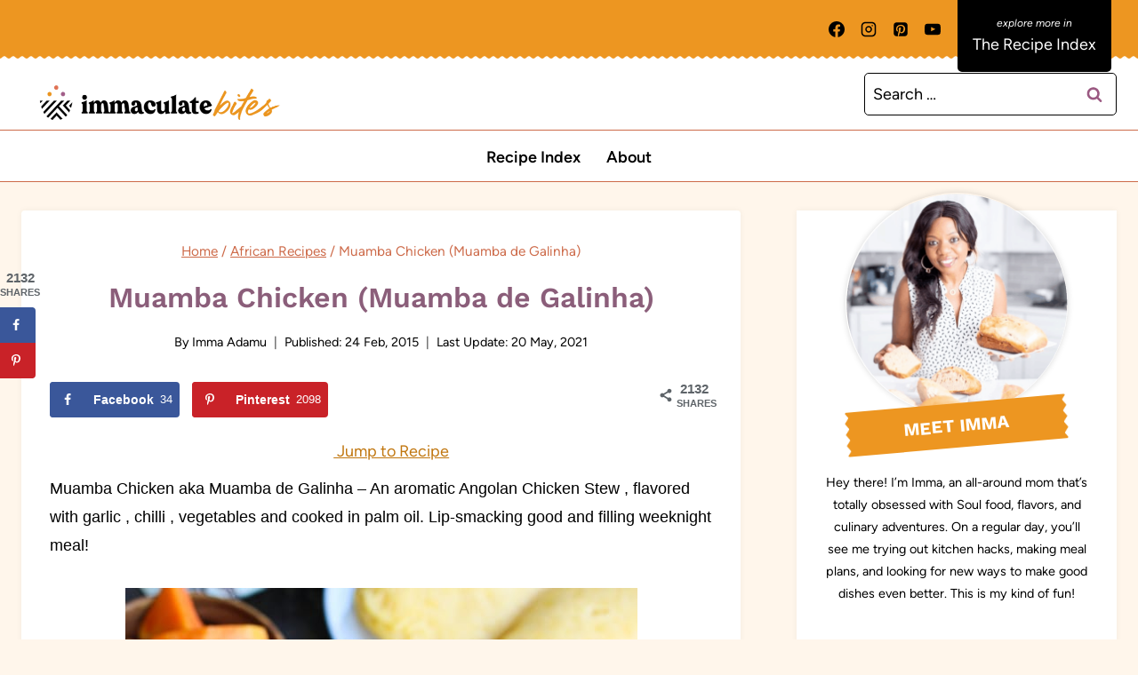

--- FILE ---
content_type: text/html; charset=UTF-8
request_url: https://www.africanbites.com/muamba-chickenmuamba-de-galinha/comment-page-1/
body_size: 62608
content:
<!doctype html>
<html lang="en-US" class="no-js" itemtype="https://schema.org/Blog" itemscope>
<head>
	<meta charset="UTF-8">
	<meta name="viewport" content="width=device-width, initial-scale=1, minimum-scale=1">
	<meta name='robots' content='index, follow, max-image-preview:large, max-snippet:-1, max-video-preview:-1' />
	<style>img:is([sizes="auto" i], [sizes^="auto," i]) { contain-intrinsic-size: 3000px 1500px }</style>
	
	<!-- This site is optimized with the Yoast SEO Premium plugin v26.7 (Yoast SEO v26.7) - https://yoast.com/wordpress/plugins/seo/ -->
	<title>Muamba Chicken (Muamba de Galinha) - Immaculate Bites</title><link rel="preload" href="https://www.africanbites.com/wp-content/themes/once-coupled-immaculate-bites/assets/images/logo-desktop.svg" as="image"><link rel="preload" href="https://www.africanbites.com/wp-content/uploads/2021/11/logo-medium-size.png" as="image" imagesrcset="https://www.africanbites.com/wp-content/uploads/2021/11/logo-medium-size.png 1200w, https://www.africanbites.com/wp-content/uploads/2021/11/logo-medium-size-300x60.png 300w, https://www.africanbites.com/wp-content/uploads/2021/11/logo-medium-size-1024x205.png 1024w, https://www.africanbites.com/wp-content/uploads/2021/11/logo-medium-size-768x154.png 768w, https://www.africanbites.com/wp-content/uploads/2021/11/logo-medium-size-340x68.png 340w, https://www.africanbites.com/wp-content/uploads/2021/11/logo-medium-size-150x30.png 150w" imagesizes="(max-width: 1200px) 100vw, 1200px" fetchpriority="high"><link rel="preload" href="https://africanbites.com/wp-content/uploads/2015/02/IMG_6960.jpg" as="image" fetchpriority="high"><link rel="preload" href="https://africanbites.com/wp-content/uploads/2015/02/IMG_6986.jpg" as="image" fetchpriority="high"><link rel="preload" href="https://africanbites.com/wp-content/uploads/2015/02/IMG_6938.jpg" as="image" imagesrcset="https://www.africanbites.com/wp-content/uploads/2015/02/IMG_6938.jpg 576w, https://www.africanbites.com/wp-content/uploads/2015/02/IMG_6938-231x300.jpg 231w, https://www.africanbites.com/wp-content/uploads/2015/02/IMG_6938-46x60.jpg 46w, https://www.africanbites.com/wp-content/uploads/2015/02/IMG_6938-340x442.jpg 340w, https://www.africanbites.com/wp-content/uploads/2015/02/IMG_6938-230x300.jpg 230w, https://www.africanbites.com/wp-content/uploads/2015/02/IMG_6938-276x360.jpg 276w" imagesizes="(max-width: 576px) 100vw, 576px" fetchpriority="high">
	<meta name="description" content="Muamba Chicken aka Muamba de Galinha - An aromatic Angolan Chicken Stew , flavored with garlic , chilli , vegetables and cooked in palm oil" />
	<link rel="canonical" href="https://www.africanbites.com/muamba-chickenmuamba-de-galinha/" />
	<meta name="author" content="Imma Adamu" />
	<meta name="twitter:label1" content="Written by" />
	<meta name="twitter:data1" content="Imma Adamu" />
	<meta name="twitter:label2" content="Est. reading time" />
	<meta name="twitter:data2" content="4 minutes" />
	<script type="application/ld+json" class="yoast-schema-graph">{"@context":"https://schema.org","@graph":[{"@type":"Article","@id":"https://www.africanbites.com/muamba-chickenmuamba-de-galinha/#article","isPartOf":{"@id":"https://www.africanbites.com/muamba-chickenmuamba-de-galinha/"},"author":{"name":"Imma Adamu","@id":"https://www.africanbites.com/#/schema/person/88fdf1dcabb215b357c3a8fda9be6352"},"headline":"Muamba Chicken (Muamba de Galinha)","datePublished":"2015-02-24T12:33:51+00:00","dateModified":"2021-05-20T11:23:59+00:00","wordCount":671,"commentCount":47,"publisher":{"@id":"https://www.africanbites.com/#organization"},"image":{"@id":"https://www.africanbites.com/muamba-chickenmuamba-de-galinha/#primaryimage"},"thumbnailUrl":"https://www.africanbites.com/wp-content/uploads/2015/02/IMG_6986.jpg","articleSection":["59 Minutes or Less","African Dinner Recipes","African Recipes","Chicken Recipes","Dinner Recipes","Lunch Recipes"],"inLanguage":"en-US","potentialAction":[{"@type":"CommentAction","name":"Comment","target":["https://www.africanbites.com/muamba-chickenmuamba-de-galinha/#respond"]}]},{"@type":"WebPage","@id":"https://www.africanbites.com/muamba-chickenmuamba-de-galinha/","url":"https://www.africanbites.com/muamba-chickenmuamba-de-galinha/","name":"Muamba Chicken (Muamba de Galinha) - Immaculate Bites","isPartOf":{"@id":"https://www.africanbites.com/#website"},"primaryImageOfPage":{"@id":"https://www.africanbites.com/muamba-chickenmuamba-de-galinha/#primaryimage"},"image":{"@id":"https://www.africanbites.com/muamba-chickenmuamba-de-galinha/#primaryimage"},"thumbnailUrl":"https://www.africanbites.com/wp-content/uploads/2015/02/IMG_6986.jpg","datePublished":"2015-02-24T12:33:51+00:00","dateModified":"2021-05-20T11:23:59+00:00","description":"Muamba Chicken aka Muamba de Galinha - An aromatic Angolan Chicken Stew , flavored with garlic , chilli , vegetables and cooked in palm oil","breadcrumb":{"@id":"https://www.africanbites.com/muamba-chickenmuamba-de-galinha/#breadcrumb"},"inLanguage":"en-US","potentialAction":[{"@type":"ReadAction","target":["https://www.africanbites.com/muamba-chickenmuamba-de-galinha/"]}]},{"@type":"ImageObject","inLanguage":"en-US","@id":"https://www.africanbites.com/muamba-chickenmuamba-de-galinha/#primaryimage","url":"https://www.africanbites.com/wp-content/uploads/2015/02/IMG_6986.jpg","contentUrl":"https://www.africanbites.com/wp-content/uploads/2015/02/IMG_6986.jpg","width":627,"height":750,"caption":"Muamba Chicken"},{"@type":"BreadcrumbList","@id":"https://www.africanbites.com/muamba-chickenmuamba-de-galinha/#breadcrumb","itemListElement":[{"@type":"ListItem","position":1,"name":"Home","item":"https://www.africanbites.com/"},{"@type":"ListItem","position":2,"name":"African Recipes","item":"https://www.africanbites.com/category/african-recipes/"},{"@type":"ListItem","position":3,"name":"Muamba Chicken (Muamba de Galinha)"}]},{"@type":"WebSite","@id":"https://www.africanbites.com/#website","url":"https://www.africanbites.com/","name":"Immaculate Bites","description":"African and Caribbean Recipes Made Easy","publisher":{"@id":"https://www.africanbites.com/#organization"},"potentialAction":[{"@type":"SearchAction","target":{"@type":"EntryPoint","urlTemplate":"https://www.africanbites.com/?s={search_term_string}"},"query-input":{"@type":"PropertyValueSpecification","valueRequired":true,"valueName":"search_term_string"}}],"inLanguage":"en-US"},{"@type":"Organization","@id":"https://www.africanbites.com/#organization","name":"African Bites","url":"https://www.africanbites.com/","logo":{"@type":"ImageObject","inLanguage":"en-US","@id":"https://www.africanbites.com/#/schema/logo/image/","url":"https://www.africanbites.com/wp-content/uploads/2021/06/IB_SQUARE_2-scaled.jpg","contentUrl":"https://www.africanbites.com/wp-content/uploads/2021/06/IB_SQUARE_2-scaled.jpg","width":1200,"height":1200,"caption":"African Bites"},"image":{"@id":"https://www.africanbites.com/#/schema/logo/image/"},"sameAs":["https://www.facebook.com/AfricanBites","https://x.com/Africanbites","https://www.instagram.com/immaculatebites/","https://www.africanbites.com/"]},{"@type":"Person","@id":"https://www.africanbites.com/#/schema/person/88fdf1dcabb215b357c3a8fda9be6352","name":"Imma Adamu","sameAs":["https://www.africanbites.com/about/"],"url":"https://www.africanbites.com/author/africanbites/"},{"@type":"Recipe","name":"Muamba Chicken (Muamba de Galinha)","author":{"@id":"https://www.africanbites.com/#/schema/person/88fdf1dcabb215b357c3a8fda9be6352"},"description":"Muamba Chicken aka Muamba de Galinha – An aromatic Angolan Chicken Stew , flavored with garlic , chilli , vegetables and cooked in palm oil.","datePublished":"2015-02-24T04:33:51+00:00","image":["https://www.africanbites.com/wp-content/uploads/2015/02/IMG_6986-250x300-1.jpg","https://www.africanbites.com/wp-content/uploads/2015/02/IMG_6986-250x300-1-250x270.jpg"],"recipeYield":["5","5 - 6"],"prepTime":"PT10M","cookTime":"PT35M","totalTime":"PT45M","recipeIngredient":["3  – 3 1/2 pound chicken cut in pieces","Juice ½ lemon (optional)","1 teaspoon white pepper","1 teaspoon minced garlic","½ teaspoon dried thyme","1 teaspoon salt","½ teaspoon smoked paprika","½ teaspoon chicken bouillon powder","¼ cup canola oil","¼ cup palm oil","4-5  garlic minced","2-3  onions sliced","2   tomatoes diced","1 teaspoon white pepper","1 teaspoon smoked paprika","Whole hot pepper pierced (chili, Scotch bonnet)","½ -1 pound butternut squash cut into large cubes","18-20  Okra sliced in half","2 cups or more chicken broth or water","Salt to taste"],"recipeInstructions":[{"@type":"HowToStep","text":"&nbsp;Place chicken in a large bowl or&nbsp;saucepan, rub with lemon juice ,","name":"&nbsp;Place chicken in a large bowl or&nbsp;saucepan, rub with lemon juice ,","url":"https://www.africanbites.com/muamba-chickenmuamba-de-galinha/#wprm-recipe-570529-step-0-0"},{"@type":"HowToStep","text":"Then add salt, garlic, thyme, white pepper and chicken bouillon.","name":"Then add salt, garlic, thyme, white pepper and chicken bouillon.","url":"https://www.africanbites.com/muamba-chickenmuamba-de-galinha/#wprm-recipe-570529-step-0-1"},{"@type":"HowToStep","text":"Mix chicken with a spoon or with hands until they are well coated, set aside.","name":"Mix chicken with a spoon or with hands until they are well coated, set aside.","url":"https://www.africanbites.com/muamba-chickenmuamba-de-galinha/#wprm-recipe-570529-step-0-2"},{"@type":"HowToStep","text":"When ready to cook, heat up large saucepan with palm and canola oil, then add chicken, brown both sides for about 4-5 minutes.","name":"When ready to cook, heat up large saucepan with palm and canola oil, then add chicken, brown both sides for about 4-5 minutes.","url":"https://www.africanbites.com/muamba-chickenmuamba-de-galinha/#wprm-recipe-570529-step-0-3"},{"@type":"HowToStep","text":"Add garlic, chili pepper and smoked paprika, stir for about a minute then add onions and tomatoes, sauté 2-3 minutes until onions is translucent.","name":"Add garlic, chili pepper and smoked paprika, stir for about a minute then add onions and tomatoes, sauté 2-3 minutes until onions is translucent.","url":"https://www.africanbites.com/muamba-chickenmuamba-de-galinha/#wprm-recipe-570529-step-0-4"},{"@type":"HowToStep","text":"Add chicken stock if necessary to prevent any burns","name":"Add chicken stock if necessary to prevent any burns","url":"https://www.africanbites.com/muamba-chickenmuamba-de-galinha/#wprm-recipe-570529-step-0-5"},{"@type":"HowToStep","text":"Next add chicken stock or water (about 2 cups or enough to cover chicken. Add chicken bouillon, and squash. Bring to a boil and let it simmer until sauce thickens, it might take about 20 or more depending on the type of chicken used. Throw in okra, continue cooking until desired texture is reached about 5 minutes or more","name":"Next add chicken stock or water (about 2 cups or enough to cover chicken. Add chicken bouillon, and squash. Bring to a boil and let it simmer until sauce thickens, it might take about 20 or more depending on the type of chicken used. Throw in okra, continue cooking until desired texture is reached about 5 minutes or more","url":"https://www.africanbites.com/muamba-chickenmuamba-de-galinha/#wprm-recipe-570529-step-0-6"},{"@type":"HowToStep","text":"Adjust for salt, pepper and stew consistency.","name":"Adjust for salt, pepper and stew consistency.","url":"https://www.africanbites.com/muamba-chickenmuamba-de-galinha/#wprm-recipe-570529-step-0-7"},{"@type":"HowToStep","text":"Serve warm with Cornmeal mash or rice.","name":"Serve warm with Cornmeal mash or rice.","url":"https://www.africanbites.com/muamba-chickenmuamba-de-galinha/#wprm-recipe-570529-step-0-8"}],"aggregateRating":{"@type":"AggregateRating","ratingValue":"4.87","ratingCount":"15","reviewCount":"4"},"review":[{"@type":"Review","reviewRating":{"@type":"Rating","ratingValue":"5"},"reviewBody":"Fantastic flavors!  We will make this again!!!","author":{"@type":"Person","name":"Vincent Watson"},"datePublished":"2023-06-15"},{"@type":"Review","reviewRating":{"@type":"Rating","ratingValue":"3"},"reviewBody":"It was OK. And there seemed to be some sort of discrepancy between the instructions and the ingredients. Added the thyme in about the same time as the other spices for the chicken.","author":{"@type":"Person","name":"Alex Dupaix"},"datePublished":"2021-06-22"},{"@type":"Review","reviewRating":{"@type":"Rating","ratingValue":"5"},"reviewBody":"I tried this yesterday as a part of a lockdown challenge to cook the world (alphabetically!). Turned out really well, despite me being a bit nervous to experiment with palm oil. Substituted sweet potato and tinned plum tomatoes for fresh due to patchy shopping. Tasty, the right level of spice - will definitely make again","author":{"@type":"Person","name":"Beth S"},"datePublished":"2020-11-13"},{"@type":"Review","reviewRating":{"@type":"Rating","ratingValue":"5"},"reviewBody":"Hola niña hermosa; quería hacer éste pollo, pero tengo un problema. Aquí en España (creo que en toda la comunidad europea) está prohibido el aceite de palma, dicen, que por lo perjudicial para la salud ¿?. Cambia mucho el sabor si utilizo otro aceite? .Gracias de antemano. Cuídate mucho. Besitos \r\nP. D. En mi etapa de vivir en Arabia Saudita comíamos mucho fuera de casa y usan muchísimo el aceite de palma, por lo barato qué és, y aquí estamos, frescos como una lechuga ja ja ja ja","author":{"@type":"Person","name":"Wendy"},"datePublished":"2020-07-13"}],"recipeCategory":["Main"],"recipeCuisine":["African"],"keywords":"chicken, quick and easy","nutrition":{"@type":"NutritionInformation","calories":"467 kcal","carbohydrateContent":"14 g","proteinContent":"59 g","fatContent":"18 g","saturatedFatContent":"6 g","cholesterolContent":"174 mg","sodiumContent":"841 mg","fiberContent":"3 g","sugarContent":"3 g","servingSize":"1 serving"},"@id":"https://www.africanbites.com/muamba-chickenmuamba-de-galinha/#recipe","isPartOf":{"@id":"https://www.africanbites.com/muamba-chickenmuamba-de-galinha/#article"},"mainEntityOfPage":"https://www.africanbites.com/muamba-chickenmuamba-de-galinha/"}]}</script>
	<!-- / Yoast SEO Premium plugin. -->


<!-- Hubbub v.2.28.0 https://morehubbub.com/ -->
<meta property="og:locale" content="en_US" />
<meta property="og:type" content="article" />
<meta property="og:title" content="Muamba Chicken (Muamba de Galinha)" />
<meta property="og:description" content="Muamba Chicken aka Muamba de Galinha - An aromatic Angolan Chicken Stew , flavored with garlic , chilli , vegetables and cooked in palm oil" />
<meta property="og:url" content="https://www.africanbites.com/muamba-chickenmuamba-de-galinha/" />
<meta property="og:site_name" content="Immaculate Bites" />
<meta property="og:updated_time" content="2021-05-20T04:23:59+00:00" />
<meta property="article:published_time" content="2015-02-24T04:33:51+00:00" />
<meta property="article:modified_time" content="2021-05-20T04:23:59+00:00" />
<meta name="twitter:card" content="summary_large_image" />
<meta name="twitter:title" content="Muamba Chicken (Muamba de Galinha)" />
<meta name="twitter:description" content="Muamba Chicken aka Muamba de Galinha - An aromatic Angolan Chicken Stew , flavored with garlic , chilli , vegetables and cooked in palm oil" />
<meta class="flipboard-article" content="Muamba Chicken aka Muamba de Galinha - An aromatic Angolan Chicken Stew , flavored with garlic , chilli , vegetables and cooked in palm oil" />
<meta property="og:image" content="https://www.africanbites.com/wp-content/uploads/2015/02/IMG_6986.jpg" />
<meta name="twitter:image" content="https://www.africanbites.com/wp-content/uploads/2015/02/IMG_6986.jpg" />
<meta property="og:image:width" content="627" />
<meta property="og:image:height" content="750" />
<!-- Hubbub v.2.28.0 https://morehubbub.com/ -->
<link rel='dns-prefetch' href='//scripts.mediavine.com' />
<link rel='dns-prefetch' href='//www.googletagmanager.com' />
<link href='https://fonts.gstatic.com' crossorigin rel='preconnect' />
<link rel="alternate" type="application/rss+xml" title="Immaculate Bites &raquo; Feed" href="https://www.africanbites.com/feed/" />
<link rel="alternate" type="application/rss+xml" title="Immaculate Bites &raquo; Comments Feed" href="https://www.africanbites.com/comments/feed/" />
<style>
	.homePage p {
		font-family: 'Open Sans SB',sans-serif;
		font-size: 17px;
		color: #000 !important;
		padding: 0;
		line-height: 1.5;
		margin: 0 0 15px;
	}

	.gb-block-container .gb-container-content {
		margin: 0 auto;
		position: relative;
	}

	.gb-block-post-grid .is-grid article {
		margin-bottom: 2.5em;
		min-width: 0;
	}
	
	.single-entry-content h2, .single-entry-content h3, .single-entry-content h5 {
    	margin: 20px 0 -4px;
	}

	.homePage .gb-block-post-grid .is-grid article {
		margin-bottom: 0!important;
	}
 </style><style>
@media screen and (min-width: 1025px) {
	#genesis-content {
		margin-left: 0px;
	}
	.post-buttons {
		min-height: 40px;
	}
	.home section.gb-block-post-grid.featuredpost.aligncenter.slidersection.desktoponly {
		max-height: 362px;
	}
}
</style><script id="wpp-js" src="https://www.africanbites.com/wp-content/plugins/wordpress-popular-posts/assets/js/wpp.min.js?ver=7.3.6" data-sampling="1" data-sampling-rate="100" data-api-url="https://www.africanbites.com/wp-json/wordpress-popular-posts" data-post-id="12697" data-token="11f4bec01d" data-lang="0" data-debug="0"></script>
			<script>document.documentElement.classList.remove( 'no-js' );</script>
			<link rel="alternate" type="application/rss+xml" title="Immaculate Bites &raquo; Muamba Chicken (Muamba de Galinha) Comments Feed" href="https://www.africanbites.com/muamba-chickenmuamba-de-galinha/feed/" />
<link rel="alternate" type="application/rss+xml" title="Immaculate Bites &raquo; Stories Feed" href="https://www.africanbites.com/web-stories/feed/"><script>(()=>{"use strict";const e=[400,500,600,700,800,900],t=e=>`wprm-min-${e}`,n=e=>`wprm-max-${e}`,s=new Set,o="ResizeObserver"in window,r=o?new ResizeObserver((e=>{for(const t of e)c(t.target)})):null,i=.5/(window.devicePixelRatio||1);function c(s){const o=s.getBoundingClientRect().width||0;for(let r=0;r<e.length;r++){const c=e[r],a=o<=c+i;o>c+i?s.classList.add(t(c)):s.classList.remove(t(c)),a?s.classList.add(n(c)):s.classList.remove(n(c))}}function a(e){s.has(e)||(s.add(e),r&&r.observe(e),c(e))}!function(e=document){e.querySelectorAll(".wprm-recipe").forEach(a)}();if(new MutationObserver((e=>{for(const t of e)for(const e of t.addedNodes)e instanceof Element&&(e.matches?.(".wprm-recipe")&&a(e),e.querySelectorAll?.(".wprm-recipe").forEach(a))})).observe(document.documentElement,{childList:!0,subtree:!0}),!o){let e=0;addEventListener("resize",(()=>{e&&cancelAnimationFrame(e),e=requestAnimationFrame((()=>s.forEach(c)))}),{passive:!0})}})();</script><link rel='stylesheet' id='genesis-blocks-style-css-css' href='https://www.africanbites.com/wp-content/plugins/genesis-blocks/dist/style-blocks.build.css?ver=1765146687' media='all' />
<link rel='stylesheet' id='wprm-public-css' href='https://www.africanbites.com/wp-content/plugins/wp-recipe-maker/dist/public-modern.css?ver=10.2.4' media='all' />
<style id='wp-emoji-styles-inline-css'>

	img.wp-smiley, img.emoji {
		display: inline !important;
		border: none !important;
		box-shadow: none !important;
		height: 1em !important;
		width: 1em !important;
		margin: 0 0.07em !important;
		vertical-align: -0.1em !important;
		background: none !important;
		padding: 0 !important;
	}
</style>
<link rel='stylesheet' id='wp-block-library-css' href='https://www.africanbites.com/wp-includes/css/dist/block-library/style.min.css?ver=6.8.3' media='all' />
<style id='classic-theme-styles-inline-css'>
/*! This file is auto-generated */
.wp-block-button__link{color:#fff;background-color:#32373c;border-radius:9999px;box-shadow:none;text-decoration:none;padding:calc(.667em + 2px) calc(1.333em + 2px);font-size:1.125em}.wp-block-file__button{background:#32373c;color:#fff;text-decoration:none}
</style>
<style id='social-pug-action-button-style-inline-css'>
.dpsp-action-buttons{align-items:stretch!important;display:flex;flex-wrap:wrap;gap:var(--wp--style--block-gap,.5em)}.dpsp-action-button__link{align-items:center;display:inline-flex!important;flex-wrap:wrap;gap:.5em;justify-content:center;text-decoration:none}.dpsp-action-button{margin-block-start:0!important}.dpsp-action-button__icon svg{height:100%;width:100%;fill:currentColor;display:block;overflow:visible}.dpsp-action-button__icon{align-items:center;display:inline-flex!important;flex-shrink:0;flex:0 0 auto;height:32px;justify-content:center;line-height:1;transform:scale(75%);vertical-align:middle;width:32px}.dpsp-action-button__label{word-break:normal!important}.dpsp-action-button.is-style-outline .wp-block-button__link{background:#0000 none;border:1px solid;color:currentColor;padding:calc(1rem - 1px) calc(2.25rem - 1px)}.dpsp-action-button.wp-block-button__width-33{width:calc(33.33333% - var(--wp--style--block-gap, .5em)*2/3)}.dpsp-action-button.wp-block-button__width-66{width:calc(66% - var(--wp--style--block-gap, .5em)*.5)}.dpsp-action-button.wp-block-button__width-100,.dpsp-action-button.wp-block-button__width-100 a{width:100%!important}@media screen and (max-width:480px){.dpsp-action-button.wp-block-button__mobile-width-25{flex-basis:auto!important;width:calc(25% - var(--wp--style--block-gap, .5em)*2/4)!important}.dpsp-action-button.wp-block-button__mobile-width-33{flex-basis:auto!important;width:calc(33.33333% - var(--wp--style--block-gap, .5em)*2/3)!important}.dpsp-action-button.wp-block-button__mobile-width-50{flex-basis:auto!important;width:calc(50% - var(--wp--style--block-gap, .5em)*2/2)!important}.dpsp-action-button.wp-block-button__mobile-width-66{flex-basis:auto!important;width:calc(66% - var(--wp--style--block-gap, .5em)*.5)!important}.dpsp-action-button.wp-block-button__mobile-width-75{flex-basis:auto!important;width:calc(75% - var(--wp--style--block-gap, .5em)*.5)!important}:not(.block-editor__container *) .dpsp-action-button.wp-block-button__mobile-width-100{width:100%!important}}.feast-plugin .entry-content .dpsp-action-button__link.has-background{margin:0!important;padding:calc(.667em + 2px) calc(1.333em + 2px)!important}.wp-theme-kadence .content-wrap .entry-content .dpsp-action-button__link.has-background{padding:.4em 1em!important}

</style>
<link rel='stylesheet' id='wprmp-public-css' href='https://www.africanbites.com/wp-content/plugins/wp-recipe-maker-premium/dist/public-elite.css?ver=10.2.4' media='all' />
<link rel='stylesheet' id='convertkit-broadcasts-css' href='https://www.africanbites.com/wp-content/plugins/convertkit/resources/frontend/css/broadcasts.css?ver=3.1.4' media='all' />
<link rel='stylesheet' id='convertkit-button-css' href='https://www.africanbites.com/wp-content/plugins/convertkit/resources/frontend/css/button.css?ver=3.1.4' media='all' />
<link rel='stylesheet' id='convertkit-form-css' href='https://www.africanbites.com/wp-content/plugins/convertkit/resources/frontend/css/form.css?ver=3.1.4' media='all' />
<link rel='stylesheet' id='convertkit-form-builder-field-css' href='https://www.africanbites.com/wp-content/plugins/convertkit/resources/frontend/css/form-builder.css?ver=3.1.4' media='all' />
<link rel='stylesheet' id='convertkit-form-builder-css' href='https://www.africanbites.com/wp-content/plugins/convertkit/resources/frontend/css/form-builder.css?ver=3.1.4' media='all' />
<style id='global-styles-inline-css'>
:root{--wp--preset--aspect-ratio--square: 1;--wp--preset--aspect-ratio--4-3: 4/3;--wp--preset--aspect-ratio--3-4: 3/4;--wp--preset--aspect-ratio--3-2: 3/2;--wp--preset--aspect-ratio--2-3: 2/3;--wp--preset--aspect-ratio--16-9: 16/9;--wp--preset--aspect-ratio--9-16: 9/16;--wp--preset--color--black: #000000;--wp--preset--color--cyan-bluish-gray: #abb8c3;--wp--preset--color--white: #ffffff;--wp--preset--color--pale-pink: #f78da7;--wp--preset--color--vivid-red: #cf2e2e;--wp--preset--color--luminous-vivid-orange: #ff6900;--wp--preset--color--luminous-vivid-amber: #fcb900;--wp--preset--color--light-green-cyan: #7bdcb5;--wp--preset--color--vivid-green-cyan: #00d084;--wp--preset--color--pale-cyan-blue: #8ed1fc;--wp--preset--color--vivid-cyan-blue: #0693e3;--wp--preset--color--vivid-purple: #9b51e0;--wp--preset--color--theme-palette-1: var(--global-palette1);--wp--preset--color--theme-palette-2: var(--global-palette2);--wp--preset--color--theme-palette-3: var(--global-palette3);--wp--preset--color--theme-palette-4: var(--global-palette4);--wp--preset--color--theme-palette-5: var(--global-palette5);--wp--preset--color--theme-palette-6: var(--global-palette6);--wp--preset--color--theme-palette-7: var(--global-palette7);--wp--preset--color--theme-palette-8: var(--global-palette8);--wp--preset--color--theme-palette-9: var(--global-palette9);--wp--preset--color--theme-palette-10: var(--global-palette10);--wp--preset--color--theme-palette-11: var(--global-palette11);--wp--preset--color--theme-palette-12: var(--global-palette12);--wp--preset--color--theme-palette-13: var(--global-palette13);--wp--preset--color--theme-palette-14: var(--global-palette14);--wp--preset--color--theme-palette-15: var(--global-palette15);--wp--preset--gradient--vivid-cyan-blue-to-vivid-purple: linear-gradient(135deg,rgba(6,147,227,1) 0%,rgb(155,81,224) 100%);--wp--preset--gradient--light-green-cyan-to-vivid-green-cyan: linear-gradient(135deg,rgb(122,220,180) 0%,rgb(0,208,130) 100%);--wp--preset--gradient--luminous-vivid-amber-to-luminous-vivid-orange: linear-gradient(135deg,rgba(252,185,0,1) 0%,rgba(255,105,0,1) 100%);--wp--preset--gradient--luminous-vivid-orange-to-vivid-red: linear-gradient(135deg,rgba(255,105,0,1) 0%,rgb(207,46,46) 100%);--wp--preset--gradient--very-light-gray-to-cyan-bluish-gray: linear-gradient(135deg,rgb(238,238,238) 0%,rgb(169,184,195) 100%);--wp--preset--gradient--cool-to-warm-spectrum: linear-gradient(135deg,rgb(74,234,220) 0%,rgb(151,120,209) 20%,rgb(207,42,186) 40%,rgb(238,44,130) 60%,rgb(251,105,98) 80%,rgb(254,248,76) 100%);--wp--preset--gradient--blush-light-purple: linear-gradient(135deg,rgb(255,206,236) 0%,rgb(152,150,240) 100%);--wp--preset--gradient--blush-bordeaux: linear-gradient(135deg,rgb(254,205,165) 0%,rgb(254,45,45) 50%,rgb(107,0,62) 100%);--wp--preset--gradient--luminous-dusk: linear-gradient(135deg,rgb(255,203,112) 0%,rgb(199,81,192) 50%,rgb(65,88,208) 100%);--wp--preset--gradient--pale-ocean: linear-gradient(135deg,rgb(255,245,203) 0%,rgb(182,227,212) 50%,rgb(51,167,181) 100%);--wp--preset--gradient--electric-grass: linear-gradient(135deg,rgb(202,248,128) 0%,rgb(113,206,126) 100%);--wp--preset--gradient--midnight: linear-gradient(135deg,rgb(2,3,129) 0%,rgb(40,116,252) 100%);--wp--preset--font-size--small: var(--global-font-size-small);--wp--preset--font-size--medium: var(--global-font-size-medium);--wp--preset--font-size--large: var(--global-font-size-large);--wp--preset--font-size--x-large: 42px;--wp--preset--font-size--larger: var(--global-font-size-larger);--wp--preset--font-size--xxlarge: var(--global-font-size-xxlarge);--wp--preset--spacing--20: 0.44rem;--wp--preset--spacing--30: 0.67rem;--wp--preset--spacing--40: 1rem;--wp--preset--spacing--50: 1.5rem;--wp--preset--spacing--60: 2.25rem;--wp--preset--spacing--70: 3.38rem;--wp--preset--spacing--80: 5.06rem;--wp--preset--shadow--natural: 6px 6px 9px rgba(0, 0, 0, 0.2);--wp--preset--shadow--deep: 12px 12px 50px rgba(0, 0, 0, 0.4);--wp--preset--shadow--sharp: 6px 6px 0px rgba(0, 0, 0, 0.2);--wp--preset--shadow--outlined: 6px 6px 0px -3px rgba(255, 255, 255, 1), 6px 6px rgba(0, 0, 0, 1);--wp--preset--shadow--crisp: 6px 6px 0px rgba(0, 0, 0, 1);}:where(.is-layout-flex){gap: 0.5em;}:where(.is-layout-grid){gap: 0.5em;}body .is-layout-flex{display: flex;}.is-layout-flex{flex-wrap: wrap;align-items: center;}.is-layout-flex > :is(*, div){margin: 0;}body .is-layout-grid{display: grid;}.is-layout-grid > :is(*, div){margin: 0;}:where(.wp-block-columns.is-layout-flex){gap: 2em;}:where(.wp-block-columns.is-layout-grid){gap: 2em;}:where(.wp-block-post-template.is-layout-flex){gap: 1.25em;}:where(.wp-block-post-template.is-layout-grid){gap: 1.25em;}.has-black-color{color: var(--wp--preset--color--black) !important;}.has-cyan-bluish-gray-color{color: var(--wp--preset--color--cyan-bluish-gray) !important;}.has-white-color{color: var(--wp--preset--color--white) !important;}.has-pale-pink-color{color: var(--wp--preset--color--pale-pink) !important;}.has-vivid-red-color{color: var(--wp--preset--color--vivid-red) !important;}.has-luminous-vivid-orange-color{color: var(--wp--preset--color--luminous-vivid-orange) !important;}.has-luminous-vivid-amber-color{color: var(--wp--preset--color--luminous-vivid-amber) !important;}.has-light-green-cyan-color{color: var(--wp--preset--color--light-green-cyan) !important;}.has-vivid-green-cyan-color{color: var(--wp--preset--color--vivid-green-cyan) !important;}.has-pale-cyan-blue-color{color: var(--wp--preset--color--pale-cyan-blue) !important;}.has-vivid-cyan-blue-color{color: var(--wp--preset--color--vivid-cyan-blue) !important;}.has-vivid-purple-color{color: var(--wp--preset--color--vivid-purple) !important;}.has-black-background-color{background-color: var(--wp--preset--color--black) !important;}.has-cyan-bluish-gray-background-color{background-color: var(--wp--preset--color--cyan-bluish-gray) !important;}.has-white-background-color{background-color: var(--wp--preset--color--white) !important;}.has-pale-pink-background-color{background-color: var(--wp--preset--color--pale-pink) !important;}.has-vivid-red-background-color{background-color: var(--wp--preset--color--vivid-red) !important;}.has-luminous-vivid-orange-background-color{background-color: var(--wp--preset--color--luminous-vivid-orange) !important;}.has-luminous-vivid-amber-background-color{background-color: var(--wp--preset--color--luminous-vivid-amber) !important;}.has-light-green-cyan-background-color{background-color: var(--wp--preset--color--light-green-cyan) !important;}.has-vivid-green-cyan-background-color{background-color: var(--wp--preset--color--vivid-green-cyan) !important;}.has-pale-cyan-blue-background-color{background-color: var(--wp--preset--color--pale-cyan-blue) !important;}.has-vivid-cyan-blue-background-color{background-color: var(--wp--preset--color--vivid-cyan-blue) !important;}.has-vivid-purple-background-color{background-color: var(--wp--preset--color--vivid-purple) !important;}.has-black-border-color{border-color: var(--wp--preset--color--black) !important;}.has-cyan-bluish-gray-border-color{border-color: var(--wp--preset--color--cyan-bluish-gray) !important;}.has-white-border-color{border-color: var(--wp--preset--color--white) !important;}.has-pale-pink-border-color{border-color: var(--wp--preset--color--pale-pink) !important;}.has-vivid-red-border-color{border-color: var(--wp--preset--color--vivid-red) !important;}.has-luminous-vivid-orange-border-color{border-color: var(--wp--preset--color--luminous-vivid-orange) !important;}.has-luminous-vivid-amber-border-color{border-color: var(--wp--preset--color--luminous-vivid-amber) !important;}.has-light-green-cyan-border-color{border-color: var(--wp--preset--color--light-green-cyan) !important;}.has-vivid-green-cyan-border-color{border-color: var(--wp--preset--color--vivid-green-cyan) !important;}.has-pale-cyan-blue-border-color{border-color: var(--wp--preset--color--pale-cyan-blue) !important;}.has-vivid-cyan-blue-border-color{border-color: var(--wp--preset--color--vivid-cyan-blue) !important;}.has-vivid-purple-border-color{border-color: var(--wp--preset--color--vivid-purple) !important;}.has-vivid-cyan-blue-to-vivid-purple-gradient-background{background: var(--wp--preset--gradient--vivid-cyan-blue-to-vivid-purple) !important;}.has-light-green-cyan-to-vivid-green-cyan-gradient-background{background: var(--wp--preset--gradient--light-green-cyan-to-vivid-green-cyan) !important;}.has-luminous-vivid-amber-to-luminous-vivid-orange-gradient-background{background: var(--wp--preset--gradient--luminous-vivid-amber-to-luminous-vivid-orange) !important;}.has-luminous-vivid-orange-to-vivid-red-gradient-background{background: var(--wp--preset--gradient--luminous-vivid-orange-to-vivid-red) !important;}.has-very-light-gray-to-cyan-bluish-gray-gradient-background{background: var(--wp--preset--gradient--very-light-gray-to-cyan-bluish-gray) !important;}.has-cool-to-warm-spectrum-gradient-background{background: var(--wp--preset--gradient--cool-to-warm-spectrum) !important;}.has-blush-light-purple-gradient-background{background: var(--wp--preset--gradient--blush-light-purple) !important;}.has-blush-bordeaux-gradient-background{background: var(--wp--preset--gradient--blush-bordeaux) !important;}.has-luminous-dusk-gradient-background{background: var(--wp--preset--gradient--luminous-dusk) !important;}.has-pale-ocean-gradient-background{background: var(--wp--preset--gradient--pale-ocean) !important;}.has-electric-grass-gradient-background{background: var(--wp--preset--gradient--electric-grass) !important;}.has-midnight-gradient-background{background: var(--wp--preset--gradient--midnight) !important;}.has-small-font-size{font-size: var(--wp--preset--font-size--small) !important;}.has-medium-font-size{font-size: var(--wp--preset--font-size--medium) !important;}.has-large-font-size{font-size: var(--wp--preset--font-size--large) !important;}.has-x-large-font-size{font-size: var(--wp--preset--font-size--x-large) !important;}
:where(.wp-block-post-template.is-layout-flex){gap: 1.25em;}:where(.wp-block-post-template.is-layout-grid){gap: 1.25em;}
:where(.wp-block-columns.is-layout-flex){gap: 2em;}:where(.wp-block-columns.is-layout-grid){gap: 2em;}
:root :where(.wp-block-pullquote){font-size: 1.5em;line-height: 1.6;}
</style>
<link rel='stylesheet' id='wordpress-popular-posts-css-css' href='https://www.africanbites.com/wp-content/plugins/wordpress-popular-posts/assets/css/wpp.css?ver=7.3.6' media='all' />
<link rel='stylesheet' id='kadence-global-css' href='https://www.africanbites.com/wp-content/themes/kadence/assets/css/global.min.css?ver=1.4.3' media='all' />
<style id='kadence-global-inline-css'>
/* Kadence Base CSS */
:root{--global-palette1:#000000;--global-palette2:#ed9621;--global-palette3:#000000;--global-palette4:#000000;--global-palette5:#cd6a49;--global-palette6:#9b5982;--global-palette7:#ed9621;--global-palette8:#fff6eb;--global-palette9:#ffffff;--global-palette10:oklch(from var(--global-palette1) calc(l + 0.10 * (1 - l)) calc(c * 1.00) calc(h + 180) / 100%);--global-palette11:#13612e;--global-palette12:#1159af;--global-palette13:#b82105;--global-palette14:#f7630c;--global-palette15:#f5a524;--global-palette9rgb:255, 255, 255;--global-palette-highlight:var(--global-palette2);--global-palette-highlight-alt:var(--global-palette6);--global-palette-highlight-alt2:var(--global-palette9);--global-palette-btn-bg:var(--global-palette1);--global-palette-btn-bg-hover:var(--global-palette9);--global-palette-btn:var(--global-palette9);--global-palette-btn-hover:var(--global-palette4);--global-palette-btn-sec-bg:var(--global-palette7);--global-palette-btn-sec-bg-hover:var(--global-palette2);--global-palette-btn-sec:var(--global-palette3);--global-palette-btn-sec-hover:var(--global-palette9);--global-body-font-family:Figtree, sans-serif;--global-heading-font-family:'Work Sans', sans-serif;--global-primary-nav-font-family:inherit;--global-fallback-font:sans-serif;--global-display-fallback-font:sans-serif;--global-content-width:1290px;--global-content-wide-width:calc(1290px + 230px);--global-content-narrow-width:842px;--global-content-edge-padding:1.5rem;--global-content-boxed-padding:2rem;--global-calc-content-width:calc(1290px - var(--global-content-edge-padding) - var(--global-content-edge-padding) );--wp--style--global--content-size:var(--global-calc-content-width);}.wp-site-blocks{--global-vw:calc( 100vw - ( 0.5 * var(--scrollbar-offset)));}body{background:var(--global-palette8);}body, input, select, optgroup, textarea{font-style:normal;font-weight:normal;font-size:18px;line-height:1.8;font-family:var(--global-body-font-family);color:var(--global-palette4);}.content-bg, body.content-style-unboxed .site{background:var(--global-palette9);}h1,h2,h3,h4,h5,h6{font-family:var(--global-heading-font-family);}h1{font-style:normal;font-weight:600;font-size:32px;line-height:1.5;color:#8b5e7a;}h2{font-style:normal;font-weight:600;font-size:28px;line-height:1.5;color:var(--global-palette3);}h3{font-weight:700;font-size:24px;line-height:1.5;color:var(--global-palette3);}h4{font-style:normal;font-weight:600;font-size:18px;line-height:1.5;letter-spacing:1px;text-transform:uppercase;color:var(--global-palette4);}h5{font-style:normal;font-weight:normal;font-size:20px;line-height:1.5;font-family:'Special Elite', var(--global-display-fallback-font);color:var(--global-palette3);}h6{font-weight:700;font-size:18px;line-height:1.5;color:var(--global-palette5);}.entry-hero .kadence-breadcrumbs{max-width:1290px;}.site-container, .site-header-row-layout-contained, .site-footer-row-layout-contained, .entry-hero-layout-contained, .comments-area, .alignfull > .wp-block-cover__inner-container, .alignwide > .wp-block-cover__inner-container{max-width:var(--global-content-width);}.content-width-narrow .content-container.site-container, .content-width-narrow .hero-container.site-container{max-width:var(--global-content-narrow-width);}@media all and (min-width: 1520px){.wp-site-blocks .content-container  .alignwide{margin-left:-115px;margin-right:-115px;width:unset;max-width:unset;}}@media all and (min-width: 1102px){.content-width-narrow .wp-site-blocks .content-container .alignwide{margin-left:-130px;margin-right:-130px;width:unset;max-width:unset;}}.content-style-boxed .wp-site-blocks .entry-content .alignwide{margin-left:calc( -1 * var( --global-content-boxed-padding ) );margin-right:calc( -1 * var( --global-content-boxed-padding ) );}.content-area{margin-top:2rem;margin-bottom:2rem;}@media all and (max-width: 1024px){.content-area{margin-top:3rem;margin-bottom:3rem;}}@media all and (max-width: 767px){.content-area{margin-top:1rem;margin-bottom:1rem;}}@media all and (max-width: 1024px){:root{--global-content-boxed-padding:2rem;}}@media all and (max-width: 767px){:root{--global-content-boxed-padding:0.49rem;}}.entry-content-wrap{padding:2rem;}@media all and (max-width: 1024px){.entry-content-wrap{padding:2rem;}}@media all and (max-width: 767px){.entry-content-wrap{padding:0.49rem;}}.entry.single-entry{box-shadow:0px 0px 7px 0px rgba(0,0,0,0.05);}.entry.loop-entry{box-shadow:0px 0px 7px 0px rgba(0,0,0,0.1);}.loop-entry .entry-content-wrap{padding:2rem;}@media all and (max-width: 1024px){.loop-entry .entry-content-wrap{padding:2rem;}}@media all and (max-width: 767px){.loop-entry .entry-content-wrap{padding:1.5rem;}}.has-sidebar:not(.has-left-sidebar) .content-container{grid-template-columns:1fr 360px;}.has-sidebar.has-left-sidebar .content-container{grid-template-columns:360px 1fr;}.primary-sidebar.widget-area .widget{margin-bottom:1.5em;color:var(--global-palette4);}.primary-sidebar.widget-area .widget-title{font-weight:700;font-size:20px;line-height:1.5;color:var(--global-palette3);}.primary-sidebar.widget-area{background:var(--global-palette9);padding:30px 30px 30px 30px;}button, .button, .wp-block-button__link, input[type="button"], input[type="reset"], input[type="submit"], .fl-button, .elementor-button-wrapper .elementor-button, .wc-block-components-checkout-place-order-button, .wc-block-cart__submit{font-style:normal;font-size:18px;border-radius:5px;padding:8px 20px 8px 20px;border:2px solid currentColor;border-color:var(--global-palette1);box-shadow:0px 0px 0px -7px rgba(0,0,0,0);}.wp-block-button.is-style-outline .wp-block-button__link{padding:8px 20px 8px 20px;}button:hover, button:focus, button:active, .button:hover, .button:focus, .button:active, .wp-block-button__link:hover, .wp-block-button__link:focus, .wp-block-button__link:active, input[type="button"]:hover, input[type="button"]:focus, input[type="button"]:active, input[type="reset"]:hover, input[type="reset"]:focus, input[type="reset"]:active, input[type="submit"]:hover, input[type="submit"]:focus, input[type="submit"]:active, .elementor-button-wrapper .elementor-button:hover, .elementor-button-wrapper .elementor-button:focus, .elementor-button-wrapper .elementor-button:active, .wc-block-cart__submit:hover{border-color:var(--global-palette4);box-shadow:0px 0px 0px 0px var(--global-palette1);}.kb-button.kb-btn-global-outline.kb-btn-global-inherit{padding-top:calc(8px - 2px);padding-right:calc(20px - 2px);padding-bottom:calc(8px - 2px);padding-left:calc(20px - 2px);}@media all and (max-width: 1024px){button, .button, .wp-block-button__link, input[type="button"], input[type="reset"], input[type="submit"], .fl-button, .elementor-button-wrapper .elementor-button, .wc-block-components-checkout-place-order-button, .wc-block-cart__submit{border-color:var(--global-palette1);}}@media all and (max-width: 767px){button, .button, .wp-block-button__link, input[type="button"], input[type="reset"], input[type="submit"], .fl-button, .elementor-button-wrapper .elementor-button, .wc-block-components-checkout-place-order-button, .wc-block-cart__submit{border-color:var(--global-palette1);}}button.button-style-secondary, .button.button-style-secondary, .wp-block-button__link.button-style-secondary, input[type="button"].button-style-secondary, input[type="reset"].button-style-secondary, input[type="submit"].button-style-secondary, .fl-button.button-style-secondary, .elementor-button-wrapper .elementor-button.button-style-secondary, .wc-block-components-checkout-place-order-button.button-style-secondary, .wc-block-cart__submit.button-style-secondary{font-style:normal;font-size:18px;}@media all and (min-width: 1025px){.transparent-header .entry-hero .entry-hero-container-inner{padding-top:calc(0px + 80px + 0px);}}@media all and (max-width: 1024px){.mobile-transparent-header .entry-hero .entry-hero-container-inner{padding-top:calc(0px + 80px);}}@media all and (max-width: 767px){.mobile-transparent-header .entry-hero .entry-hero-container-inner{padding-top:calc(0px + 40px);}}.entry-author-style-center{padding-top:var(--global-md-spacing);border-top:1px solid var(--global-gray-500);}.entry-author-style-center .entry-author-avatar, .entry-meta .author-avatar{display:none;}.entry-author-style-normal .entry-author-profile{padding-left:0px;}#comments .comment-meta{margin-left:0px;}.wp-site-blocks .post-title h1{font-style:normal;}@media all and (max-width: 767px){.wp-site-blocks .post-title h1{font-size:24px;}}.entry-hero.post-hero-section .entry-header{min-height:200px;}.loop-entry.type-post h2.entry-title{font-style:normal;font-size:22px;color:var(--global-palette4);}@media all and (max-width: 767px){.loop-entry.type-post h2.entry-title{font-size:16px;}}.loop-entry.type-post .entry-taxonomies{font-style:normal;}
/* Kadence Header CSS */
@media all and (max-width: 1024px){.mobile-transparent-header #masthead{position:absolute;left:0px;right:0px;z-index:100;}.kadence-scrollbar-fixer.mobile-transparent-header #masthead{right:var(--scrollbar-offset,0);}.mobile-transparent-header #masthead, .mobile-transparent-header .site-top-header-wrap .site-header-row-container-inner, .mobile-transparent-header .site-main-header-wrap .site-header-row-container-inner, .mobile-transparent-header .site-bottom-header-wrap .site-header-row-container-inner{background:transparent;}.site-header-row-tablet-layout-fullwidth, .site-header-row-tablet-layout-standard{padding:0px;}}@media all and (min-width: 1025px){.transparent-header #masthead{position:absolute;left:0px;right:0px;z-index:100;}.transparent-header.kadence-scrollbar-fixer #masthead{right:var(--scrollbar-offset,0);}.transparent-header #masthead, .transparent-header .site-top-header-wrap .site-header-row-container-inner, .transparent-header .site-main-header-wrap .site-header-row-container-inner, .transparent-header .site-bottom-header-wrap .site-header-row-container-inner{background:transparent;}}.site-branding a.brand img{max-width:310px;}.site-branding a.brand img.svg-logo-image{width:310px;}@media all and (max-width: 767px){.site-branding a.brand img{max-width:224px;}.site-branding a.brand img.svg-logo-image{width:224px;}}.site-branding{padding:13px 0px 0px 0px;}@media all and (max-width: 767px){.site-branding .site-title{font-size:30px;line-height:1.3;}}#masthead, #masthead .kadence-sticky-header.item-is-fixed:not(.item-at-start):not(.site-header-row-container):not(.site-main-header-wrap), #masthead .kadence-sticky-header.item-is-fixed:not(.item-at-start) > .site-header-row-container-inner{background:#ffffff;}.site-main-header-wrap .site-header-row-container-inner{border-bottom:1px solid var(--global-palette5);}.site-main-header-inner-wrap{min-height:80px;}@media all and (max-width: 767px){.site-main-header-inner-wrap{min-height:40px;}}.site-top-header-wrap .site-header-row-container-inner{background:var(--global-palette2);}.site-top-header-inner-wrap{min-height:0px;}.site-top-header-wrap .site-header-row-container-inner>.site-container{padding:0px 30px 0px 0px;}@media all and (max-width: 767px){.site-top-header-wrap .site-header-row-container-inner>.site-container{padding:0px 0px 0px 0px;}}.site-bottom-header-wrap .site-header-row-container-inner{border-top:0px none var(--global-palette6);border-bottom:1px solid var(--global-palette5);}.site-bottom-header-inner-wrap{min-height:0px;}#masthead .kadence-sticky-header.item-is-fixed:not(.item-at-start):not(.site-header-row-container):not(.item-hidden-above):not(.site-main-header-wrap), #masthead .kadence-sticky-header.item-is-fixed:not(.item-at-start):not(.item-hidden-above) > .site-header-row-container-inner{border-bottom:1px solid var(--global-palette9);}.site-main-header-wrap.site-header-row-container.site-header-focus-item.site-header-row-layout-standard.kadence-sticky-header.item-is-fixed.item-is-stuck, .site-header-upper-inner-wrap.kadence-sticky-header.item-is-fixed.item-is-stuck, .site-header-inner-wrap.kadence-sticky-header.item-is-fixed.item-is-stuck, .site-top-header-wrap.site-header-row-container.site-header-focus-item.site-header-row-layout-standard.kadence-sticky-header.item-is-fixed.item-is-stuck, .site-bottom-header-wrap.site-header-row-container.site-header-focus-item.site-header-row-layout-standard.kadence-sticky-header.item-is-fixed.item-is-stuck{box-shadow:0px 0px 0px 0px rgba(0,0,0,0);}.header-navigation[class*="header-navigation-style-underline"] .header-menu-container.primary-menu-container>ul>li>a:after{width:calc( 100% - 1.6em);}.main-navigation .primary-menu-container > ul > li.menu-item > a{padding-left:calc(1.6em / 2);padding-right:calc(1.6em / 2);padding-top:0.6em;padding-bottom:0.6em;color:var(--global-palette3);}.main-navigation .primary-menu-container > ul > li.menu-item .dropdown-nav-special-toggle{right:calc(1.6em / 2);}.main-navigation .primary-menu-container > ul li.menu-item > a{font-style:normal;font-weight:600;font-size:18px;}.main-navigation .primary-menu-container > ul > li.menu-item > a:hover{color:var(--global-palette-highlight);}.main-navigation .primary-menu-container > ul > li.menu-item.current-menu-item > a{color:var(--global-palette4);}.header-navigation .header-menu-container ul ul.sub-menu, .header-navigation .header-menu-container ul ul.submenu{background:var(--global-palette3);box-shadow:0px 2px 13px 0px rgba(0,0,0,0.1);}.header-navigation .header-menu-container ul ul li.menu-item, .header-menu-container ul.menu > li.kadence-menu-mega-enabled > ul > li.menu-item > a{border-bottom:1px none rgba(255,255,255,0.1);border-radius:0px 0px 0px 0px;}.header-navigation .header-menu-container ul ul li.menu-item > a{width:200px;padding-top:1em;padding-bottom:1em;color:var(--global-palette8);font-size:12px;}.header-navigation .header-menu-container ul ul li.menu-item > a:hover{color:var(--global-palette9);background:var(--global-palette4);border-radius:0px 0px 0px 0px;}.header-navigation .header-menu-container ul ul li.menu-item.current-menu-item > a{color:var(--global-palette9);background:var(--global-palette4);border-radius:0px 0px 0px 0px;}.mobile-toggle-open-container .menu-toggle-open, .mobile-toggle-open-container .menu-toggle-open:focus{color:var(--global-palette5);padding:0.4em 0.6em 0.4em 0.6em;font-size:14px;}.mobile-toggle-open-container .menu-toggle-open.menu-toggle-style-bordered{border:1px solid currentColor;}.mobile-toggle-open-container .menu-toggle-open .menu-toggle-icon{font-size:20px;}.mobile-toggle-open-container .menu-toggle-open:hover, .mobile-toggle-open-container .menu-toggle-open:focus-visible{color:var(--global-palette-highlight);}.mobile-navigation ul li{font-style:normal;font-weight:600;font-size:18px;line-height:1.2;}.mobile-navigation ul li a{padding-top:1em;padding-bottom:1em;}.mobile-navigation ul li > a, .mobile-navigation ul li.menu-item-has-children > .drawer-nav-drop-wrap{color:var(--global-palette3);}.mobile-navigation ul li.current-menu-item > a, .mobile-navigation ul li.current-menu-item.menu-item-has-children > .drawer-nav-drop-wrap{color:var(--global-palette-highlight);}.mobile-navigation ul li.menu-item-has-children .drawer-nav-drop-wrap, .mobile-navigation ul li:not(.menu-item-has-children) a{border-bottom:1px solid var(--global-palette6);}.mobile-navigation:not(.drawer-navigation-parent-toggle-true) ul li.menu-item-has-children .drawer-nav-drop-wrap button{border-left:1px solid var(--global-palette6);}#mobile-drawer .drawer-inner, #mobile-drawer.popup-drawer-layout-fullwidth.popup-drawer-animation-slice .pop-portion-bg, #mobile-drawer.popup-drawer-layout-fullwidth.popup-drawer-animation-slice.pop-animated.show-drawer .drawer-inner{background:var(--global-palette7);}#mobile-drawer .drawer-header .drawer-toggle{padding:0.6em 0.15em 0.6em 0.15em;font-size:24px;}#mobile-drawer .drawer-header .drawer-toggle, #mobile-drawer .drawer-header .drawer-toggle:focus{color:var(--global-palette3);}#mobile-drawer .drawer-header .drawer-toggle:hover, #mobile-drawer .drawer-header .drawer-toggle:focus:hover{color:var(--global-palette1);}#main-header .header-button{border-radius:0px 0px 5px 5px;box-shadow:0px 0px 0px -7px rgba(0,0,0,0);}#main-header .header-button.button-size-custom{padding:25px 15px 15px 15px;}#main-header .header-button:hover{box-shadow:0px 15px 25px -7px rgba(0,0,0,0.1);}.header-social-wrap .header-social-inner-wrap{font-size:1em;gap:0.3em;}.header-social-wrap .header-social-inner-wrap .social-button{border:2px none transparent;border-radius:3px;}.search-toggle-open-container .search-toggle-open{color:var(--global-palette5);}.search-toggle-open-container .search-toggle-open.search-toggle-style-bordered{border:1px solid currentColor;}.search-toggle-open-container .search-toggle-open .search-toggle-icon{font-size:1em;}.search-toggle-open-container .search-toggle-open:hover, .search-toggle-open-container .search-toggle-open:focus{color:var(--global-palette-highlight);}#search-drawer .drawer-inner{background:rgba(9, 12, 16, 0.97);}.mobile-html{font-style:normal;}@media all and (max-width: 767px){.mobile-html{font-size:14px;line-height:1.2;}}.mobile-html a{color:var(--global-palette3);}.mobile-html a:hover{color:var(--global-palette1);}
/* Kadence Footer CSS */
.site-middle-footer-wrap .site-footer-row-container-inner{background:var(--global-palette9);}.site-middle-footer-inner-wrap{padding-top:10px;padding-bottom:20px;grid-column-gap:30px;grid-row-gap:30px;}.site-middle-footer-inner-wrap .widget{margin-bottom:30px;}.site-middle-footer-inner-wrap .site-footer-section:not(:last-child):after{right:calc(-30px / 2);}.site-top-footer-wrap .site-footer-row-container-inner{background:var(--global-palette9);}.site-top-footer-inner-wrap{padding-top:30px;padding-bottom:40px;grid-column-gap:30px;grid-row-gap:30px;}.site-top-footer-inner-wrap .widget{margin-bottom:0px;}.site-top-footer-inner-wrap .site-footer-section:not(:last-child):after{right:calc(-30px / 2);}.site-bottom-footer-wrap .site-footer-row-container-inner{background:var(--global-palette2);}.site-bottom-footer-inner-wrap{min-height:75px;padding-top:15px;padding-bottom:15px;grid-column-gap:30px;}.site-bottom-footer-inner-wrap .widget{margin-bottom:30px;}.site-bottom-footer-inner-wrap .site-footer-section:not(:last-child):after{right:calc(-30px / 2);}#colophon .footer-html{font-style:normal;font-weight:600;font-size:16px;}#colophon .site-footer-row-container .site-footer-row .footer-html a{color:var(--global-palette1);}#colophon .site-footer-row-container .site-footer-row .footer-html a:hover{color:var(--global-palette8);}
</style>
<link rel='stylesheet' id='kadence-header-css' href='https://www.africanbites.com/wp-content/themes/kadence/assets/css/header.min.css?ver=1.4.3' media='all' />
<link rel='stylesheet' id='kadence-content-css' href='https://www.africanbites.com/wp-content/themes/kadence/assets/css/content.min.css?ver=1.4.3' media='all' />
<link rel='stylesheet' id='kadence-comments-css' href='https://www.africanbites.com/wp-content/themes/kadence/assets/css/comments.min.css?ver=1.4.3' media='all' />
<link rel='stylesheet' id='kadence-sidebar-css' href='https://www.africanbites.com/wp-content/themes/kadence/assets/css/sidebar.min.css?ver=1.4.3' media='all' />
<link rel='stylesheet' id='kadence-related-posts-css' href='https://www.africanbites.com/wp-content/themes/kadence/assets/css/related-posts.min.css?ver=1.4.3' media='all' />
<link rel='stylesheet' id='kad-splide-css' href='https://www.africanbites.com/wp-content/themes/kadence/assets/css/kadence-splide.min.css?ver=1.4.3' media='all' />
<link rel='stylesheet' id='kadence-footer-css' href='https://www.africanbites.com/wp-content/themes/kadence/assets/css/footer.min.css?ver=1.4.3' media='all' />
<link rel='stylesheet' id='dpsp-frontend-style-pro-css' href='https://www.africanbites.com/wp-content/plugins/social-pug/assets/dist/style-frontend-pro.css?ver=2.28.0' media='all' />
<style id='dpsp-frontend-style-pro-inline-css'>

				@media screen and ( max-width : 720px ) {
					.dpsp-content-wrapper.dpsp-hide-on-mobile,
					.dpsp-share-text.dpsp-hide-on-mobile {
						display: none;
					}
					.dpsp-has-spacing .dpsp-networks-btns-wrapper li {
						margin:0 2% 10px 0;
					}
					.dpsp-network-btn.dpsp-has-label:not(.dpsp-has-count) {
						max-height: 40px;
						padding: 0;
						justify-content: center;
					}
					.dpsp-content-wrapper.dpsp-size-small .dpsp-network-btn.dpsp-has-label:not(.dpsp-has-count){
						max-height: 32px;
					}
					.dpsp-content-wrapper.dpsp-size-large .dpsp-network-btn.dpsp-has-label:not(.dpsp-has-count){
						max-height: 46px;
					}
				}
			
			@media screen and ( max-width : 1023px ) {
				aside#dpsp-floating-sidebar.dpsp-hide-on-mobile.opened {
					display: none;
				}
			}
			
			@media screen and ( max-width : 1023px ) {
				aside#dpsp-floating-sidebar.dpsp-hide-on-mobile.opened {
					display: none;
				}
			}
			
</style>
<link rel='stylesheet' id='simple-social-icons-font-css' href='https://www.africanbites.com/wp-content/plugins/simple-social-icons/css/style.css?ver=4.0.0' media='all' />
<link rel='stylesheet' id='limoncella-style-css' href='https://www.africanbites.com/wp-content/themes/restored316-limoncella/style.css?ver=1.0.0' media='all' />
<style id='kadence-blocks-global-variables-inline-css'>
:root {--global-kb-font-size-sm:clamp(0.8rem, 0.73rem + 0.217vw, 0.9rem);--global-kb-font-size-md:clamp(1.1rem, 0.995rem + 0.326vw, 1.25rem);--global-kb-font-size-lg:clamp(1.75rem, 1.576rem + 0.543vw, 2rem);--global-kb-font-size-xl:clamp(2.25rem, 1.728rem + 1.63vw, 3rem);--global-kb-font-size-xxl:clamp(2.5rem, 1.456rem + 3.26vw, 4rem);--global-kb-font-size-xxxl:clamp(2.75rem, 0.489rem + 7.065vw, 6rem);}
</style>
<script async="async" fetchpriority="high" data-noptimize="1" data-cfasync="false" src="https://scripts.mediavine.com/tags/immaculate-bites.js?ver=6.8.3" id="mv-script-wrapper-js"></script>

<!-- Google tag (gtag.js) snippet added by Site Kit -->
<!-- Google Analytics snippet added by Site Kit -->
<script src="https://www.googletagmanager.com/gtag/js?id=G-0L87C1E9V2" id="google_gtagjs-js" async></script>
<script id="google_gtagjs-js-after">
window.dataLayer = window.dataLayer || [];function gtag(){dataLayer.push(arguments);}
gtag("set","linker",{"domains":["www.africanbites.com"]});
gtag("js", new Date());
gtag("set", "developer_id.dZTNiMT", true);
gtag("config", "G-0L87C1E9V2");
</script>
<link rel="https://api.w.org/" href="https://www.africanbites.com/wp-json/" /><link rel="alternate" title="JSON" type="application/json" href="https://www.africanbites.com/wp-json/wp/v2/posts/12697" /><link rel="EditURI" type="application/rsd+xml" title="RSD" href="https://www.africanbites.com/xmlrpc.php?rsd" />
<link rel='shortlink' href='https://www.africanbites.com/?p=12697' />
<link rel="alternate" title="oEmbed (JSON)" type="application/json+oembed" href="https://www.africanbites.com/wp-json/oembed/1.0/embed?url=https%3A%2F%2Fwww.africanbites.com%2Fmuamba-chickenmuamba-de-galinha%2F" />
<link rel="alternate" title="oEmbed (XML)" type="text/xml+oembed" href="https://www.africanbites.com/wp-json/oembed/1.0/embed?url=https%3A%2F%2Fwww.africanbites.com%2Fmuamba-chickenmuamba-de-galinha%2F&#038;format=xml" />
<meta name="generator" content="Site Kit by Google 1.170.0" />		<script type="text/javascript">
				(function(c,l,a,r,i,t,y){
					c[a]=c[a]||function(){(c[a].q=c[a].q||[]).push(arguments)};t=l.createElement(r);t.async=1;
					t.src="https://www.clarity.ms/tag/"+i+"?ref=wordpress";y=l.getElementsByTagName(r)[0];y.parentNode.insertBefore(t,y);
				})(window, document, "clarity", "script", "mf886iqp7r");
		</script>
		<style type="text/css"> .tippy-box[data-theme~="wprm"] { background-color: #333333; color: #FFFFFF; } .tippy-box[data-theme~="wprm"][data-placement^="top"] > .tippy-arrow::before { border-top-color: #333333; } .tippy-box[data-theme~="wprm"][data-placement^="bottom"] > .tippy-arrow::before { border-bottom-color: #333333; } .tippy-box[data-theme~="wprm"][data-placement^="left"] > .tippy-arrow::before { border-left-color: #333333; } .tippy-box[data-theme~="wprm"][data-placement^="right"] > .tippy-arrow::before { border-right-color: #333333; } .tippy-box[data-theme~="wprm"] a { color: #FFFFFF; } .wprm-comment-rating svg { width: 20px !important; height: 20px !important; } img.wprm-comment-rating { width: 100px !important; height: 20px !important; } body { --comment-rating-star-color: #000000; } body { --wprm-popup-font-size: 16px; } body { --wprm-popup-background: #ffffff; } body { --wprm-popup-title: #000000; } body { --wprm-popup-content: #444444; } body { --wprm-popup-button-background: #444444; } body { --wprm-popup-button-text: #ffffff; } body { --wprm-popup-accent: #747B2D; }</style><style type="text/css">.wprm-glossary-term {color: #5A822B;text-decoration: underline;cursor: help;}</style><style type="text/css">.wprm-recipe-template-snippet-basic-buttons_v2 {
    font-family: inherit; /*wprm_font_family type=font*/
    font-size: 0.9em; /*wprm_font_size type=font_size*/
    text-align: center; /*wprm_text_align type=align*/
    margin-top: 0px; /*wprm_margin_top type=size*/
    margin-bottom: 10px; /*wprm_margin_bottom type=size*/
}
.wprm-recipe-template-snippet-basic-buttons_v2 a  {
    margin: 5px; /*wprm_margin_button type=size*/
    margin: 5px; /*wprm_margin_button type=size*/
    text-decoration: underline;

}

.wprm-recipe-template-snippet-basic-buttons_v2 a:first-child {
    margin-left: 0;
}
.wprm-recipe-template-snippet-basic-buttons_v2 a:last-child {
    margin-right: 0;
}.wprm-recipe-template-snippet-basic-buttons {
    font-family: inherit; /* wprm_font_family type=font */
    font-size: 0.9em; /* wprm_font_size type=font_size */
    text-align: center; /* wprm_text_align type=align */
    margin-top: 0px; /* wprm_margin_top type=size */
    margin-bottom: 10px; /* wprm_margin_bottom type=size */
}
.wprm-recipe-template-snippet-basic-buttons a  {
    margin: 5px; /* wprm_margin_button type=size */
    margin: 5px; /* wprm_margin_button type=size */
}

.wprm-recipe-template-snippet-basic-buttons a:first-child {
    margin-left: 0;
}
.wprm-recipe-template-snippet-basic-buttons a:last-child {
    margin-right: 0;
}.wprm-recipe-container .dpsp-shortcode-follow-wrapper {
    display: inline-block;
    vertical-align: top;
    width: calc(100% - 163px);
}

@media screen and (min-width: 768px) {
	.wprm-recipe-container .dpsp-shortcode-follow-wrapper {
		display: inline-block;
		width: calc(100% - 163px);
	}
}

.wprm-recipe-container .dpsp-networks-btns-wrapper.dpsp-networks-btns-follow-widget {
    display: flex !important;
    justify-content: space-between !important;
	list-style: none !important;
	padding: 0 !important;
	margin: 0 !important;
}

.wprm-recipe-container .dpsp-networks-btns-wrapper.dpsp-networks-btns-follow-widget li {
    margin: 0 !important;
    flex-basis: 50%;
}

@media screen and (min-width: 768px) {
	.wprm-recipe-container .dpsp-networks-btns-wrapper.dpsp-networks-btns-follow-widget li {
		margin: 0 !important;
		flex-basis: 32%;
	}
}

.wprm-recipe-container .recipe-popup {
	width: 49%;
}

@media screen and (min-width: 768px) {
	.wprm-recipe-container .recipe-popup {
		position: relative;
		top: 0;
		display: inline-block;
		width: 156px;
		text-align: center;
		margin-right: 3px;
	}
}

.wprm-recipe-container .recipe-popup a {
    font-weight: 700;
    font-size: 13px;
    max-height: 46px;
    padding: 12px;
    text-decoration: none;
    color: #fff;
    border: 0;
    border-radius: 5px;
    background-color: #9b5982;
	cursor: pointer;
	font-family: 'Josefin Sans';
    text-align: center;
    line-height: 1;
    display: flex;
    justify-content: center;
    align-items: center;
}

@media screen and (min-width: 768px) {
	.wprm-recipe-container .recipe-popup a {
		padding: 12px;
	}

	.wprm-recipe-container .recipe-popup a:hover {
		background-color: #84416b;
		background-image: none;
		color: #fff!important;
	}
}

.wprm-recipe-container .recipe-popup .icon-font {
    font-size: 14px;
    margin-right: 8px;
	display: inline-block;
}

.wprm-recipe-container .recipe-popup .icon-font::before {
    margin: 0;
    height: 20px;
}

.wprm-recipe-container .recipe-popup .dpsp-networks-btns-wrapper.dpsp-networks-btns-follow-widget {
	position: relative;
    top: -2px;
}

.oc-theme .wprm-recipe-container .dpsp-networks-btns-wrapper.dpsp-networks-btns-follow-widget .dpsp-network-btn {
    font-family: 'Josefin Sans',sans-serif;
    font-weight: 700;
    font-size: 13px;
    padding: 12px !important;
    text-align: center;
	border: 0;
	border-radius: 5px;
    color: #fff;
    height: auto;
    max-height: none;
    line-height: 1;
}

.wprm-recipe-container .dpsp-networks-btns-wrapper.dpsp-networks-btns-follow-widget .dpsp-network-btn .dpsp-network-icon {
    position: relative;
    top: auto;
    right: auto;
    bottom: auto;
    left: auto;
    display: inline-block;
    float: none;
    width: 20px;
    margin-right: 8px;
    background: transparent;
	height: 20px;
	border: 0;
	border-radius: 5px;
	color: #fff;
}

@media screen and (min-width: 768px) {
	.wprm-recipe-container .dpsp-networks-btns-wrapper.dpsp-networks-btns-follow-widget .dpsp-network-btn .dpsp-network-icon {
		margin-right: 0;
		left: -4px;
	}
}

.wprm-recipe-container .dpsp-networks-btns-wrapper.dpsp-networks-btns-follow-widget .dpsp-network-label-wrapper {
	display: inline;
	vertical-align: middle;
}

.wprm-social .follow {
	font-family: 'DM Serif Display';
	font-size: 20px;
	font-weight: 400;
    margin-bottom: 12px;
    flex-basis: 100%;
}

.wprm-recipe-immaculate-bites {
    background-color: #fff;
    border-width: 6px;
    border-style: solid;
    border-color: #282828;
    border-radius: 0;
    padding: 12px;
}

@media screen and (min-width: 768px) {
    .wprm-recipe-immaculate-bites {
 		border-width: 4px;
    }
}

.wprm-recipe-instructions-container .wprm-recipe-instruction-text,
.wprm-recipe li {
    font-size: 16px;
    font-weight: 400;
}

.wprm-recipe-rating .wprm-rating-star.wprm-rating-star-full svg * {
    fill: #ed961f!important;
}

/* -------- [ OC Code ] -------- */

/* [ Containers ] */

.wprm-print {
    width: 650px;
    max-width: calc(100% - 20px);
    margin: 0 auto;
    padding: 0;
}

.wprm-recipe-container {
    font-size: 16px;
}

.wprm-recipe {
    overflow: visible;
	position: relative;
}

.wprm-social {
    display: flex;
    flex-wrap: wrap;
}

.wprm-recipe-container { /* only in non-print displays */
    clear: both;
    margin: 8px 0 20px;
}

.wprm-recipe-container:focus {
    outline: 0; /* remove, as it shows when using the "jump" button */
}

/* Social */

.wprm-recipe-container .dpsp-button-style-8 .dpsp-networks-btns-wrapper .dpsp-network-btn.dpsp-pinterest {
    background-color: #ba5736;
	float: right;
	top: 32px;
	right: 0;
	width: 49%;
	position: absolute;
}

@media screen and (min-width: 768px) {
	.wprm-recipe-container .dpsp-button-style-8 .dpsp-networks-btns-wrapper .dpsp-network-btn.dpsp-pinterest {
		float: none;
		top: auto;
		right: auto;
		width: auto;
		position: relative;
	}

    .wprm-recipe-container .dpsp-button-style-8 .dpsp-networks-btns-wrapper .dpsp-network-btn.dpsp-pinterest:hover {
        background-color: #af4c2b;
    }
}

.wprm-recipe-container .dpsp-button-style-8 .dpsp-networks-btns-wrapper .dpsp-network-btn.dpsp-instagram {
    color: #000;
    background-color: #ed961f;
	position: absolute;
	right: 0;
	width: 49%;
	top: 84px;
}

.wprm-recipe-container .dpsp-button-style-8 .dpsp-networks-btns-wrapper .dpsp-network-btn.dpsp-instagram svg {
    fill: #000 !important;
}

@media screen and (min-width: 768px) {
	.wprm-recipe-container .dpsp-button-style-8 .dpsp-networks-btns-wrapper .dpsp-network-btn.dpsp-instagram {
		background-color: #ed961f;
		position: relative;
		width: auto;
		top: auto;
		right: 0;
	}

    .wprm-recipe-container .dpsp-button-style-8 .dpsp-networks-btns-wrapper .dpsp-network-btn.dpsp-instagram:hover {
        background-color: #de8914;
    }
}

.wprm-recipe-container .dpsp-networks-btns-wrapper.dpsp-networks-btns-follow-widget .dpsp-network-btn.dpsp-instagram .dpsp-network-icon {
    color: #000;
}

.wprm-recipe-container .dpsp-button-style-8 .dpsp-networks-btns-wrapper .dpsp-network-btn.dpsp-facebook {
    background-color: #4a75a8;
	width: 49%;
	position: absolute;
	left: 0;
	top: 84px;
}

@media screen and (min-width: 768px) {
	.wprm-recipe-container .dpsp-button-style-8 .dpsp-networks-btns-wrapper .dpsp-network-btn.dpsp-facebook {
		background-color: #4a75a8;
		position: relative;
		width: auto;
		top: auto;
		left: auto;
	}

    .wprm-recipe-container .dpsp-button-style-8 .dpsp-networks-btns-wrapper .dpsp-network-btn.dpsp-facebook:hover {
        background-color: #3a608d;
    }
}

/* [ CTA ] */

.wprm-recipe-container .wprm-recipe-cta {
    line-height: 1.8;
    text-align: center;
}

@media screen and (min-width: 768px) {
    .wprm-recipe-container .wprm-recipe-cta {
        font-size: 20px;
        text-align: left;
    }
}

.wprm-print .wprm-recipe-cta {
    display: none;
}

.wprm-recipe-cta-header {
    display: block;
    font-size: 18px;
    font-weight: 700;
    text-transform: uppercase;
    letter-spacing: 0.05em;
    color: #1f4463;
}

body:not(.wprm-print) .wprm-recipe-container p:first-letter {
    font-size: 17px;
} /* Fix for Galaxy S7, S8 Internet issue where letter drops down. */

@media screen and (min-width: 768px) {
    .wprm-recipe-cta-header,
    body:not(.wprm-print) .wprm-recipe-container p:first-letter {
        font-size: 20px;
    }
}

/* [ Card ] */

.wprm-recipe-immaculate-bites {
    padding: 12px 12px 0;
    margin: 100px auto 12px;
}

@media screen and (min-width: 768px) {
    .wprm-recipe-immaculate-bites {
        padding: 12px 24px 0;
        margin: 56px auto 0;
        position: relative;
    }
}

/* [ Header ] */

.wprm-recipe-container .wprm-entry-header {
    text-align: center;
    position: relative;
	margin: -12px -12px 0;
    padding: 0 12px 4px;
    background: #282828;
}

@media screen and (min-width: 768px) {
	.wprm-recipe-container .wprm-entry-header::before {
		content: '';
		position: absolute;
		left: -120px;
		bottom: -60px;
		background: url(/wp-content/themes/once-coupled-immaculate-bites/assets/images/recipe-bg.svg) no-repeat center;
		width: 320px;
		height: 280px;
	}

    .wprm-recipe-container .wprm-entry-header {
        margin: -12px -24px 0;
        padding: 0 14px 4px;
		position: relative;
    }
}

.wprm-recipe-container .wprm-entry-header .wrap {
    position: relative;
    display: flex;
    flex-wrap: wrap;
    justify-content: center;
    align-items: center;
    padding: 0px;
    margin: 0px;
}

.wprm-recipe-container a.wprm-recipe-link {
    color: #fff!important;
    background: #9b5982;
    font-weight: 900;
    font-size: 18px;
    padding: 2px 24px 2px 16px;
    margin-right: 8px;
    vertical-align: middle;
    border-radius: 32px;
    transition: 400ms;
    font-family: 'Open Sans';
    display: inline-block;
    text-decoration: none;
}

@media screen and (min-width: 768px) {
	.wprm-recipe-container a.wprm-recipe-link {
		padding: 0 24px 0 16px;
		margin: 2% 0 0 0;
		vertical-align: middle;
		position: absolute;
		top: 0;
		left: 0;
		width: auto;
	}

	.wprm-recipe-container a.wprm-recipe-link:hover {
        background: #fff;
		color: #000!important;
		opacity: 1;
    }
}

.wprm-recipe-container .icon-print {
	font-size: 20px;
}


/* Image */

.wprm-recipe-container .wprm-recipe-image {
    margin: -40px auto 16px;
	position: relative;
    border-radius: 100%;
    min-height: 120px;
    flex-basis: 100%;
}

@media (min-width: 768px) {
    .wprm-recipe-container .wprm-recipe-image {
        margin: -40px auto 0;
    }
}

.wprm-recipe-container .wprm-recipe-image img {
    border-radius: 100%;
    border: 6px solid #282828!important;
    max-width: 128px;
    width: 128px;
    height: 128px;
    display: block;
    object-fit: cover;
}

@media screen and (min-width: 768px) {
	.wprm-recipe-container .wprm-recipe-image img {
		max-width: 162px;
		width: 162px;
		height: 162px;
}
	.wprm-recipe-container .wrap .social {
		position: absolute;
		top: 0;
		right: 0;
		margin: 2% 0 0 0;
	}
}

.wprm-recipe-container .wrap .social .dpsp-shortcode-wrapper {
    margin-bottom: 0;
}

.wprm-recipe-container .wrap .social li {
	margin: 0 0 0 8px;
}


/* Ratings*/

.wprm-recipe-container .wprm-recipe-rating {
    margin: 12px 0 20px;
}

@media screen and (min-width: 768px) {
    .wprm-recipe-container .wprm-recipe-rating {
        margin: 12px 0;
    }
}

.wprm-recipe-container .wprm-rating-star {
    margin: 0 2px;
}

.wprm-recipe-rating svg {
	width: 1.5em;
	height: 1.5em;
}

.wprm-recipe-container .wprm-rating-star polygon {
    stroke: #ed961f;
	display: inline-block;
    -webkit-transform: rotate(-8deg);
    -ms-transform: rotate(-8deg);
    transform: rotate(-8deg);
}

.wprm-recipe-container .wprm-rating-star-full polygon {
    fill: #ed961f !important;

}

.wprm-recipe-container .wprm-recipe-rating-details {
    display: inline-block;
    margin-left: 8px;
	color: #fff;
}

/* Text */

/* Name */

.wprm-recipe-container .wprm-entry-header .wprm-recipe-name {
    font-weight: 400;
    font-size: 26px;
	margin: 12px 0 0;
	color: #fff;
}

@media screen and (min-width: 768px) {
    .wprm-recipe-container .wprm-entry-header .wprm-recipe-name {
        font-size: 32px;
    }
}

/* Cuisine */

/* Summary */

.wprm-recipe-container .wprm-recipe-summary {
    margin: 4px 0 0px;
    line-height: 1.4;
	color: #fff;
	font-style: italic;
	font-size: 16px;
}

.wprm-recipe-container .socialShare {
   margin-top: 12px;
}


/* [ Info ] */

.wprm-entry-info {
    margin-left: -12px;
    margin-right: -12px;
    text-align: center;
}

@media screen and (min-width: 768px) {
    .wprm-entry-info {
        clear: both;
        margin-left: -24px;
        margin-right: -24px;
    }
}

.wprm-recipe-info-inline,
.wprm-recipe-info-columns {
    font-size: 16px;
}

@media screen and (min-width: 768px) {
    .wprm-recipe-info-inline,
    .wprm-recipe-info-columns {
        font-size: 16px;
    }
}

@media screen and (min-width: 768px) {
    .wprm-recipe-info-inline {
        font-size: 16px;
    }
}

/* [ Columns ] */

.wprm-recipe-info-columns {
    display: flex;
	margin: auto;
    flex-wrap: wrap;
    background: #f5f2f0;
	justify-content: center;
	align-content: center;
	align-items: center;
	padding: 16px 0;
}

.wprm-recipe-info-columns > .wprm-recipe-block-container,
.wprm-recipe-info-columns > .wprm-cuisine {
	flex-basis: auto;
    text-align: center;
    display: flex;
    flex-wrap: wrap;
    align-items: center;
    justify-content: center;
    position: relative;
	padding: 0 16px 0 20px;
}

@media (min-width: 768px) {
    .wprm-recipe-info-columns > .wprm-recipe-block-container,
	.wprm-recipe-info-columns > .wprm-cuisine {
		padding: 0 16px;
    }
}

.wprm-entry-info .difficulty-container,
.wprm-recipe-info-columns .wprm-recipe-details-label,
.wprm-recipe-info-columns .wprm-block-text-normal {
    line-height: 1.6;
}

.wprm-recipe-info-columns .wprm-recipe-details-label {
    display: inline-block;
	position: relative;
	font-weight: 400;
	font-size: 16px;
	color: #000;
	font-family: 'Open Sans', sans-serif;
	text-transform: capitalize;
}

@media screen and (min-width: 768px) {
    .wprm-recipe-info-columns .wprm-recipe-details-label {
        font-size: 16px;
    }
}

.wprm-recipe-info-columns .wprm-recipe-time.wprm-block-text-normal {
	margin-left: 4px;
}


.wprm-entry-info .wprm-recipe-time-container .wprm-recipe-time-label::before,
.wprm-entry-info .wprm-recipe-time-container .wprm-recipe-custom-time-label::before {
	content: '';
	display: block;
	width: 16px;
	height: 16px;
	position: absolute;
	left: -20px;
	top: 4px;
	background: url(/wp-content/themes/once-coupled-immaculate-bites/assets/images/clock.svg) no-repeat center;
}

.wprm-entry-info .wprm-recipe-cuisine {
	position: relative;
	font-size: 16px;
}

.wprm-entry-info .wprm-recipe-cuisine::before {
	content: '';
	display: block;
	width: 16px;
	height: 16px;
	position: absolute;
	left: -20px;
	top: 4px;
	background: url(/wp-content/themes/once-coupled-immaculate-bites/assets/images/globe-americas.svg) no-repeat center;
}


/* [ Inline ] */

.wprm-recipe-info-inline {
   	float: none;
	position: relative;
	z-index: 999;
}

@media screen and (min-width: 768px) {
    .wprm-recipe-info-inline {
        padding: 0 12px;
		float: right;
    }
}

.wprm-recipe-info-inline .wprm-recipe-block-container {
    display: inline-block;
    margin-right: 4px;
}

.wprm-recipe-info-inline .wprm-recipe-details-label {
	order: 2;
    font-family: 'Josefin Sans', sans-serif;
    font-size: 16px;
    letter-spacing: .15em;
    white-space: nowrap;
	text-transform: uppercase;
    line-height: 1;
    margin-bottom: -3px;
}

@media screen and (min-width: 768px) {
    .wprm-recipe-info-inline .wprm-recipe-details-label {
        margin: 8px 0 4px;
    }
}

.wprm-recipe-container .wprm-recipe-details-unit {
	font-size: 16px;
}

@media screen and (min-width: 768px) {
	.wprm-recipe-container .wprm-recipe-details-unit {
		font-size: 16px;
	}
}

.wprm-recipe-block-container .wprm-recipe-servings-link,
.wprm-recipe-servings-unit.wprm-recipe-details-unit {
	font-size: 26px;
	color: #000;
	line-height: 1;
    margin-right: 12px;
    text-decoration: none;
    margin-top: -3px;
}

@media screen and (min-width: 768px) {
	.wprm-recipe-block-container .wprm-recipe-servings-link,
	.wprm-recipe-servings-unit.wprm-recipe-details-unit {
		font-size: 18px;
		margin-right: 0;
	}
}


.wprm-recipe-servings.wprm-block-text-normal {
	font-weight: 700!important;
}

/* Buttons */

.dpsp-has-spacing .dpsp-networks-btns-wrapper li {
    margin-bottom: 0px;
}

.wprm-print .wprm-entry-buttons {
    display: none;
}

.wprm-entry-buttons {
    margin: 16px 0 0;
    text-align: center;
}

@media screen and (min-width: 768px) {
    .wprm-entry-buttons {
        margin: 20px 0 0;
        float: right;
    }
}

.wprm-entry-buttons .dpsp-shortcode-wrapper {
    width: 112px;
    display: inline-block;
    vertical-align: middle;
    margin: 0;
    position: relative;
    top: -2px;
}

.oc-theme .wprm-entry-buttons .dpsp-networks-btns-wrapper .dpsp-network-btn,
.oc-theme .wprm-entry-buttons .dpsp-networks-btns-wrapper .dpsp-network-btn .dpsp-network-icon {
    height: 34px;
    max-height: 34px;
    line-height: 34px;
    width: 34px !important;
    min-width: 34px;
    border-radius: 34px;
    font-size: 16px;
}

@media screen and (min-width: 768px) {
    .oc-theme .wprm-entry-buttons .dpsp-networks-btns-wrapper .dpsp-network-btn,
    .oc-theme .wprm-entry-buttons .dpsp-networks-btns-wrapper .dpsp-network-btn .dpsp-network-icon {
        height: 32px;
        max-height: 32px;
        line-height: 32px;
        width: 32px !important;
        min-width: 32px;
        border-radius: 32px
    }
}

.wprm-user-rating.wprm-user-rating-allowed .wprm-rating-star {
    font-size: 18px;
}

.social .dpsp-networks-btns-wrapper .dpsp-network-btn .dpsp-network-icon {
	color: #ed961f!important;
	font-size: 20px;
	margin-top: 4px;
}

.social .dpsp-networks-btns-wrapper li:first-child {
	margin-left: 4px!important;
}

.dpsp-email .dpsp-network-icon::before  {
	margin-top: -11px;
}

.social .dpsp-networks-btns-wrapper .dpsp-network-btn.dpsp-email,
.social .dpsp-networks-btns-wrapper .dpsp-network-btn.dpsp-email .dpsp-network-icon,
.social .dpsp-networks-btns-wrapper .dpsp-network-btn.dpsp-facebook,
.social .dpsp-networks-btns-wrapper .dpsp-network-btn.dpsp-facebook .dpsp-network-icon,
.social .dpsp-networks-btns-wrapper .dpsp-network-btn.dpsp-pinterest,
.social .dpsp-networks-btns-wrapper .dpsp-network-btn.dpsp-pinterest .dpsp-network-icon {
	background: #9b5982!important;
	border-color: transparent!important;
}

@media screen and (min-width: 1024px) {
    .social .dpsp-network-btn.dpsp-pinterest:hover,
    .social .dpsp-networks-btns-wrapper .dpsp-network-btn.dpsp-pinterest .dpsp-network-icon:hover,
    .social .dpsp-network-btn.dpsp-facebook:hover,
    .social .dpsp-networks-btns-wrapper .dpsp-network-btn.dpsp-facebook .dpsp-network-icon:hover,
    .social .dpsp-network-btn.dpsp-email:hover,
    .social .dpsp-networks-btns-wrapper .dpsp-network-btn.dpsp-email .dpsp-network-icon:hover{
        background: #fff!important;
        border-color: transparent!important;
        opacity: 1!important;
    }

    .social .dpsp-network-btn:hover .dpsp-network-icon svg {
        fill: #000 !important;
    }
}

.wprm-entry-buttons .icon-font {
    font-size: 100%;
    vertical-align: middle;
    margin-right: 4px;
    position: relative;
    top: -2px;
}

/* [ Content ] */

/* Servings */

.wprm-recipe-info-inline .wprm-recipe-servings-container {
	display: flex;
	margin-right: 0;
	margin-left: 0;
	background: #ed961f;
	justify-content: center;
	padding: 12px;
	align-items: center;
}

@media screen and (min-width: 768px) {
    .wprm-recipe-info-inline .wprm-recipe-servings-container {
        display: flex;
		flex-direction: column;
        margin-right: 12px;
		background: #ed961f;
		border-radius: 100%;
		height: 138px;
		width: 138px;
		justify-content: center;
		margin-top: -12px;
    }
}

.wprm-recipe-servings-container::after {
    content: 'Tap or hover to scale';
    font-size: 12px;
    line-height: 1;
	order: 3;
	color: #000;
    padding: 0 12px;
    margin-top: -2px;
}

@media screen and (min-width: 768px) {
    .wprm-recipe-servings-container::after {
        line-height: 1.4;
    }
}

/* Ingredient & Instruction Groups */

.wprm-recipe-container .wprm-recipe .wprm-entry-content .wprm-recipe-header {
    font-weight: 400;
    font-size: 21px;
    margin-top: 20px;
    margin-bottom: 2px;
    font-family: 'DM Serif Display' , sans-serif;
    color: #000;
    display: inline-block;
}

@media screen and (min-width: 768px) {
	.wprm-recipe-container .wprm-recipe .wprm-entry-content .wprm-recipe-header {
		margin-bottom: 0;
        padding: 0;
	}
}

.wprm-recipe-ingredients-header {
	margin-top: 0px;
}

@media screen and (min-width: 768px) {
	.wprm-recipe-ingredients-header {
		margin-top: 20px;
	}
}

.wprm-recipe-container .wprm-recipe-group-name {
    font-size: 16px;
    margin-top: 12px !important;
    margin-bottom: 0 !important;
    text-transform: uppercase;
    line-height: 1;
}

.wprm-recipe-container .wprm-entry-content li {
    line-height: 2;
	margin: 0 0 0 26px;
}

.wprm-recipe-container .wprm-entry-content ul li::before {
    content: none;
}

.wprm-recipe-container .wprm-recipe-equipment-container .wprm-recipe-equipment,
.wprm-recipe-container .wprm-recipe-ingredients-container .wprm-recipe-ingredients {
    margin-left: 0;
}

.wprm-recipe-equipment li .wprm-checkbox-container,
.wprm-recipe-ingredients li .wprm-checkbox-container,
.wprm-recipe-instructions li .wprm-checkbox-container {
    line-height: 1;
    top: 0.5em;
    left: -28px;
}

.wprm-recipe-equipment .wprm-checkbox,
.wprm-recipe-ingredients .wprm-checkbox {
    margin-top: 4px;
    margin-left: -4px;
}

.wprm-recipe-container .wprm-entry-content .wprm-recipe-instructions {
    margin-left: 32px;
}

.wprm-recipe-container .wprm-entry-content .wprm-recipe-instruction,
.wprm-recipe-container .wprm-entry-content ol li {
    margin-left: 0;
    list-style-type: none !important;
    counter-increment: instruction-counter;
}

.wprm-recipe-container .wprm-entry-content .wprm-recipe-instruction::before,
.wprm-recipe-container .wprm-entry-content ol li::before {
    font-family: 'Open Sans', sans-serif;
    content: counter(instruction-counter);
    display: block;
    float: left;
    width: 20px;
    height: 20px;
    line-height: 20px;
    text-align: center;
    color: #000;
    background: #ec9b14;
    border-radius: 100%;
    margin-top: 6px;
    margin-left: -32px;
    font-weight: 700;
    font-size: 12px;
    border: 0; /* for lists in notes section */
}

.wprm-recipe-container .wprm-recipe-notes ol li::before {
    font-family: 'Raleway', sans-serif;
    color: #fff;
    background: #000;
    margin-top: 0;
    margin-left: -24px;
}

.wprm-recipe-container .wprm-recipe-notes ol,
.wprm-recipe-container .wprm-recipe-notes ul {
	margin-left: 20px;
}

.wprm-recipe-container .wprm-recipe-notes ol li:hover {
	text-decoration: none;
	color: #000;
}

.wprm-recipe-notes-container .wprm-recipe-notes ul > li {
    margin: 0 0 8px 0;
    list-style-type: disc;
}

.wprm-recipe-ingredients-container .wprm-recipe-ingredient-notes-faded {
    font-style: italic;
    color: #666666;
    font-size: 16px;
    opacity: 1;
}

.wprm-entry-nutrition {
	margin-top: 12px;
}

/* Conversion */

.wprm-unit-conversion-container {
    color: #fff;
    font-size: 4px;
    margin-top: 12px;
}

.wprm-recipe-container .wprm-recipe .wprm-unit-conversion-container .wprm-unit-conversion {
    color: #000;
    border: 1px solid #000;
    font-weight: 700;
    font-size: 12px;
    padding: 4px 12px;
    border-radius: 20px;
}

.wprm-recipe-container .wprm-recipe .wprm-unit-conversion-container .wprm-unit-conversion.wprmpuc-active {
    color: #fff;
    background: #000;
}

/* Video */

.wprm-recipe-video-container iframe {
    width: 100%;
}

/* Notes */

.wprm-recipe-notes-container {
    padding: 12px;
	border: 1px solid #c7c7c7;
	border-radius: 12px;
	margin-top: 12px;
}

@media screen and (min-width: 768px) {
    .wprm-recipe-notes-container {
        padding: 16px 24px;
    }
}

@media screen and (min-width: 768px) {
    .wprm-recipe-notes-container .wprm-recipe-notes {
		margin-left: 0;
    }
}

.wprm-recipe-container .wprm-recipe .wprm-recipe-notes-container .wprm-recipe-header {
    margin-top: 0;
    color: #000;
    background-color: transparent;
    padding: 0;
}


/* [ Nutrition ] */

.wprm-nutrition-label-container {
    padding: 0 0 12px 0px;
}

.wprm-nutrition-label {
    width: 100%;
    max-width: 100%;
}

.wprm-nutrition-label-text-nutrition-label,
.wprm-nutrition-label-text-nutrition-value,
.wprm-nutrition-label-text-nutrition-unit,
.wprm-nutrition-label-text-nutrition-daily,
.wprm-nutrition-label-container span,
.wprm-nutrition-label .nutrition-warning {
    color: #000 !important;
}

/* [ Tags ] */

.wprm-entry-tags {
    font-size: 12px;
    color: #000;
	font-family: 'Open Sans';
}

@media screen and (min-width: 768px) {
    .wprm-entry-tags {
        font-size: 12px;
    }
}

.wprm-entry-tags .wprm-recipe-tag-container {
    display: inline;
    margin-right: 4px;
}


/* [ Footer ] */

.wprm-recipe-container .wprm-entry-footer {
    color: #fff;
    background: #9b5982;
    margin: 30px -12px 0;
    text-align: center;
    font-size: 18px;
    line-height: 1.4;
    position: relative;
	overflow: hidden;
}

@media screen and (min-width: 768px) {
    .wprm-recipe-container .wprm-entry-footer {
        margin: 30px -24px 0;
    }
}

.wprm-recipe-container .wprm-entry-footer a {
    color: #fff!important;
    text-decoration: none;
}

@media screen and (min-width: 768px) {
	.wprm-recipe-container .wprm-entry-footer a {
		color: #fff!important;
		text-decoration: underline;
	}
}

.wprm-recipe-container .wprm-entry-footer .button {
	color: #000!important;
	border-radius: 100px;
	letter-spacing: .1em;
	font-size: 14px;
	padding: 16px 20px 14px 20px;
	text-decoration: none!important;
	margin-top: 16px;
	z-index: 9;
	position: relative;
}

.wprm-recipe-container .wprm-entry-footer .social {
    position: absolute;
    top: -16px;
    left: calc(50% - 108px);
}

.wprm-recipe-container .wprm-entry-footer .social-icon {
    display: block;
    margin: 0 10px;
}

.wprm-recipe-container .wprm-entry-footer .icon-font {
    border-radius: 50%;
    height: 36px;
    width: 36px;
    padding-top: 2px;
    display: block;
}

.wprm-recipe-container .wprm-entry-footer .wprm-call-to-action::before {
	content: '';
	display: block;
	width: 180px;
	height: 180px;
	position: absolute;
	left: 12px;
	bottom: -20px;
	background: url('/wp-content/themes/once-coupled-immaculate-bites/assets/images/instagram.svg') no-repeat center;
	background-size: contain;
	transform: rotate(-16deg);
	opacity: .1;
}

.wprm-recipe-container .wprm-entry-footer .wprm-call-to-action {
    display: block;
    padding: 24px 33px 30px !important;
}

@media screen and (min-width: 768px) {
    .wprm-recipe-container .wprm-entry-footer .wprm-call-to-action {
        display: flex;
        align-items: center;
    }
}

.wprm-recipe-container .wprm-entry-footer .wprm-call-to-action .wprm-call-to-action-icon {
    display: none;
}

.wprm-call-to-action-text-container .ig-underline {
	text-decoration: none;
}

@media screen and (min-width: 768px) {
	.wprm-call-to-action-text-container .ig-underline {
		text-decoration: underline;
	}
}

@media screen and (min-width: 768px) {
    .wprm-recipe-container .wprm-entry-footer .wprm-call-to-action-text-container {
        margin: 0;
    }
}

.wprm-recipe-container .wprm-call-to-action-header,
.wprm-recipe-container .wprm-call-to-action-text {
    color: #fff!important;
}

.wprm-recipe-container .wprm-call-to-action-text {
	font-family: 'Open Sans';
	font-size: 16px;
}

.wprm-recipe-container .wprm-call-to-action-header {
    font-size: 32px!important;
    line-height: 1.1;
    margin-bottom: 8px;
    font-family: 'DM Serif Display', sans-serif;
	font-weight: 400!important;
}

#dpsp-content-bottom .dpsp-network-icon,
#dpsp-content-bottom .dpsp-network-btn {
    background: #000;
	color: #fff;
    border-color: transparent!important;
}

#dpsp-content-bottom .dpsp-network-btn:hover .dpsp-network-icon,
#dpsp-content-bottom .dpsp-network-btn:hover {
    background: #282828!important;
    color: #fff;
}

.dpsp-size-small .dpsp-networks-btns-wrapper:not(.dpsp-networks-btns-sidebar) .dpsp-network-btn {
    height: 44px;
    max-height: 44px;
}

#dpsp-content-bottom .dpsp-network-btn.dpsp-yummly .dpsp-network-icon {
	left: 50%;
    transform: translateX(calc(-50% - 5px));
}

#dpsp-content-bottom .dpsp-network-btn.dpsp-yummly .dpsp-network-label {
	display: none;
}

.wprm-recipe-author-container,
.wprm-recipe-tags-container,
.wprm-recipe-course-container {
	display: inline;
	position: relative;
}

.wprm-recipe-author-container,
.wprm-recipe-tags-container {
    padding-left: 20px;
	margin-right: 12px;
}

.wprm-recipe-author-container::before,
.wprm-recipe-tags-container::before {
    content: '';
    display: inline-block;
    width: 12px;
    height: 12px;
    position: absolute;
    background: url(/wp-content/themes/once-coupled-immaculate-bites/assets/images/user.svg) no-repeat center;
    top: 0;
    left: 0;
}

.wprm-recipe-tags-container::before {
    background: url(/wp-content/themes/once-coupled-immaculate-bites/assets/images/utensils.svg) no-repeat center;
}

.wprm-recipe-author-container .wprm-recipe-details-label,
.wprm-recipe-course-container .wprm-recipe-course-label,
.wprm-recipe-cuisine-container .wprm-recipe-cuisine-label,
.wprm-recipe-keyword-container .wprm-recipe-keyword-label {
	font-weight: 700;
	display: inline;
}</style>            <style id="wpp-loading-animation-styles">@-webkit-keyframes bgslide{from{background-position-x:0}to{background-position-x:-200%}}@keyframes bgslide{from{background-position-x:0}to{background-position-x:-200%}}.wpp-widget-block-placeholder,.wpp-shortcode-placeholder{margin:0 auto;width:60px;height:3px;background:#dd3737;background:linear-gradient(90deg,#dd3737 0%,#571313 10%,#dd3737 100%);background-size:200% auto;border-radius:3px;-webkit-animation:bgslide 1s infinite linear;animation:bgslide 1s infinite linear}</style>
            <meta name="google-site-verification" content="xLMnmCcl3lZv1O_GhD_ij8mRzxMg6MEgVGbdMlS3c_E">
<!-- Google AdSense meta tags added by Site Kit -->
<meta name="google-adsense-platform-account" content="ca-host-pub-2644536267352236">
<meta name="google-adsense-platform-domain" content="sitekit.withgoogle.com">
<!-- End Google AdSense meta tags added by Site Kit -->
<meta name="hubbub-info" description="Hubbub Pro 2.28.0">
<!-- Google Tag Manager -->
<script>(function(w,d,s,l,i){w[l]=w[l]||[];w[l].push({'gtm.start':
new Date().getTime(),event:'gtm.js'});var f=d.getElementsByTagName(s)[0],
j=d.createElement(s),dl=l!='dataLayer'?'&l='+l:'';j.async=true;j.src=
'https://www.googletagmanager.com/gtm.js?id='+i+dl;f.parentNode.insertBefore(j,f);
})(window,document,'script','dataLayer','GTM-MKP8QMPX');</script>
<!-- End Google Tag Manager -->
<link rel="preload" href="https://www.africanbites.com/wp-content/fonts/figtree/_Xmu-HUzqDCFdgfMm4GND65o.woff2" as="font" type="font/woff2" crossorigin><link rel="preload" href="https://www.africanbites.com/wp-content/fonts/figtree/_Xms-HUzqDCFdgfMm4S9DQ.woff2" as="font" type="font/woff2" crossorigin><link rel="preload" href="https://www.africanbites.com/wp-content/fonts/special-elite/XLYgIZbkc4JPUL5CVArUVL0ntnAOSA.woff2" as="font" type="font/woff2" crossorigin><link rel="preload" href="https://www.africanbites.com/wp-content/fonts/work-sans/QGYsz_wNahGAdqQ43Rh_fKDp.woff2" as="font" type="font/woff2" crossorigin><link rel='stylesheet' id='kadence-fonts-gfonts-css' href='https://www.africanbites.com/wp-content/fonts/12e0b28c1b44464201dd1415e27a0808.css?ver=1.4.3' media='all' />
<link rel="icon" href="https://www.africanbites.com/wp-content/uploads/2020/09/cropped-cropped-favicon@2x-1-32x32.png" sizes="32x32" />
<link rel="icon" href="https://www.africanbites.com/wp-content/uploads/2020/09/cropped-cropped-favicon@2x-1-192x192.png" sizes="192x192" />
<link rel="apple-touch-icon" href="https://www.africanbites.com/wp-content/uploads/2020/09/cropped-cropped-favicon@2x-1-180x180.png" />
<meta name="msapplication-TileImage" content="https://www.africanbites.com/wp-content/uploads/2020/09/cropped-cropped-favicon@2x-1-270x270.png" />
		<style id="wp-custom-css">
			.post-80979 .kadence-column80979_b41987-50 .wprm-recipe-rating .wprm-rating-star.wprm-rating-star-full svg * {
    fill: #000 !important;
}

.page-id-80979 .wprm-rating-star.wprm-rating-star-full svg * { fill: #000 !important;}


.home .kadence-column81054_1b101f-9e .wprm-recipe-rating .wprm-rating-star.wprm-rating-star-full svg *{
fill:black !important;
}

input::placeholder {
color: #000000;
}

input[type="search"] {
border: 1px solid #000000 !important;
}

.site-footer-row.site-footer-row-columns-5 {
grid-template-columns: minmax(0, 1fr) minmax(0, 1fr) minmax(0, 2fr) minmax(0, 1fr) minmax(0, 1fr);
}

.home .kt-blocks-post-grid-item-inner a {
  word-wrap: normal !important;
}

.comment-content a {
	color: #000000;
}

li.kb-post-list-item {
	list-style-type: none !important;
}
/* Match font-size on recipe */
.wprm-recipe, .wprm-recipe-instruction-text, .wprm-recipe-instruction-text, .wprm-recipe-instructions-container .wprm-recipe-instruction-text, .wprm-recipe li   {
    font-size: 18px !important;
}

/* unset default button stypes for IG button in recipe card */
.wprm-recipe .ig-button .button{
	background: unset
}

.wprm-recipe-container a.wprm-recipe-link{
	position: unset;
}

.wprm-recipe-print {
	padding-right: 16px !important;
}

/* NP Reduce the height of the Top 5 posts - CTM 10/22/2025  */
.top-10.top5 .post .entry-content-wrap {
	min-height: 0;
}



		</style>
		<noscript><style>.perfmatters-lazy[data-src]{display:none !important;}</style></noscript></head>

<body class="wp-singular post-template-default single single-post postid-12697 single-format-standard wp-custom-logo wp-embed-responsive wp-theme-kadence wp-child-theme-restored316-limoncella footer-on-bottom animate-body-popup hide-focus-outline link-style-standard has-sidebar content-title-style-normal content-width-normal content-style-boxed content-vertical-padding-show non-transparent-header mobile-non-transparent-header has-grow-sidebar grow-content-body">
<div id="wrapper" class="site wp-site-blocks">
			<a class="skip-link screen-reader-text scroll-ignore" href="#main">Skip to content</a>
		<header id="masthead" class="site-header" role="banner" itemtype="https://schema.org/WPHeader" itemscope>
	<div id="main-header" class="site-header-wrap">
		<div class="site-header-inner-wrap">
			<div class="site-header-upper-wrap">
				<div class="site-header-upper-inner-wrap">
					<div class="site-top-header-wrap site-header-row-container site-header-focus-item site-header-row-layout-fullwidth" data-section="kadence_customizer_header_top">
	<div class="site-header-row-container-inner">
				<div class="site-container">
			<div class="site-top-header-inner-wrap site-header-row site-header-row-has-sides site-header-row-no-center">
									<div class="site-header-top-section-left site-header-section site-header-section-left">
											</div>
																	<div class="site-header-top-section-right site-header-section site-header-section-right">
						<div class="site-header-item site-header-focus-item" data-section="kadence_customizer_header_social">
	<div class="header-social-wrap"><div class="header-social-inner-wrap element-social-inner-wrap social-show-label-false social-style-outline"><a href="https://www.facebook.com/AfricanBites/" aria-label="Facebook" target="_blank" rel="noopener noreferrer"  class="social-button header-social-item social-link-facebook"><span class="kadence-svg-iconset"><svg class="kadence-svg-icon kadence-facebook-svg" fill="currentColor" version="1.1" xmlns="http://www.w3.org/2000/svg" width="32" height="32" viewBox="0 0 32 32"><title>Facebook</title><path d="M31.997 15.999c0-8.836-7.163-15.999-15.999-15.999s-15.999 7.163-15.999 15.999c0 7.985 5.851 14.604 13.499 15.804v-11.18h-4.062v-4.625h4.062v-3.525c0-4.010 2.389-6.225 6.043-6.225 1.75 0 3.581 0.313 3.581 0.313v3.937h-2.017c-1.987 0-2.607 1.233-2.607 2.498v3.001h4.437l-0.709 4.625h-3.728v11.18c7.649-1.2 13.499-7.819 13.499-15.804z"></path>
				</svg></span></a><a href="https://www.instagram.com/immaculatebites/" aria-label="Instagram" target="_blank" rel="noopener noreferrer"  class="social-button header-social-item social-link-instagram"><span class="kadence-svg-iconset"><svg class="kadence-svg-icon kadence-instagram-alt-svg" fill="currentColor" version="1.1" xmlns="http://www.w3.org/2000/svg" width="24" height="24" viewBox="0 0 24 24"><title>Instagram</title><path d="M7 1c-1.657 0-3.158 0.673-4.243 1.757s-1.757 2.586-1.757 4.243v10c0 1.657 0.673 3.158 1.757 4.243s2.586 1.757 4.243 1.757h10c1.657 0 3.158-0.673 4.243-1.757s1.757-2.586 1.757-4.243v-10c0-1.657-0.673-3.158-1.757-4.243s-2.586-1.757-4.243-1.757zM7 3h10c1.105 0 2.103 0.447 2.828 1.172s1.172 1.723 1.172 2.828v10c0 1.105-0.447 2.103-1.172 2.828s-1.723 1.172-2.828 1.172h-10c-1.105 0-2.103-0.447-2.828-1.172s-1.172-1.723-1.172-2.828v-10c0-1.105 0.447-2.103 1.172-2.828s1.723-1.172 2.828-1.172zM16.989 11.223c-0.15-0.972-0.571-1.857-1.194-2.567-0.754-0.861-1.804-1.465-3.009-1.644-0.464-0.074-0.97-0.077-1.477-0.002-1.366 0.202-2.521 0.941-3.282 1.967s-1.133 2.347-0.93 3.712 0.941 2.521 1.967 3.282 2.347 1.133 3.712 0.93 2.521-0.941 3.282-1.967 1.133-2.347 0.93-3.712zM15.011 11.517c0.122 0.82-0.1 1.609-0.558 2.227s-1.15 1.059-1.969 1.18-1.609-0.1-2.227-0.558-1.059-1.15-1.18-1.969 0.1-1.609 0.558-2.227 1.15-1.059 1.969-1.18c0.313-0.046 0.615-0.042 0.87-0.002 0.74 0.11 1.366 0.47 1.818 0.986 0.375 0.428 0.63 0.963 0.72 1.543zM17.5 7.5c0.552 0 1-0.448 1-1s-0.448-1-1-1-1 0.448-1 1 0.448 1 1 1z"></path>
				</svg></span></a><a href="https://www.pinterest.com/africanbites/" aria-label="Pinterest" target="_blank" rel="noopener noreferrer"  class="social-button header-social-item social-link-pinterest"><span class="kadence-svg-iconset"><svg class="kadence-svg-icon kadence-pinterest-svg" fill="currentColor" version="1.1" xmlns="http://www.w3.org/2000/svg" width="24" height="28" viewBox="0 0 24 28"><title>Pinterest</title><path d="M19.5 2c2.484 0 4.5 2.016 4.5 4.5v15c0 2.484-2.016 4.5-4.5 4.5h-11.328c0.516-0.734 1.359-2 1.687-3.281 0 0 0.141-0.531 0.828-3.266 0.422 0.797 1.625 1.484 2.906 1.484 3.813 0 6.406-3.484 6.406-8.141 0-3.516-2.984-6.797-7.516-6.797-5.641 0-8.484 4.047-8.484 7.422 0 2.031 0.781 3.844 2.438 4.531 0.266 0.109 0.516 0 0.594-0.297 0.047-0.203 0.172-0.734 0.234-0.953 0.078-0.297 0.047-0.406-0.172-0.656-0.469-0.578-0.781-1.297-0.781-2.344 0-3 2.25-5.672 5.844-5.672 3.187 0 4.937 1.937 4.937 4.547 0 3.422-1.516 6.312-3.766 6.312-1.234 0-2.172-1.031-1.875-2.297 0.359-1.5 1.047-3.125 1.047-4.203 0-0.969-0.516-1.781-1.594-1.781-1.266 0-2.281 1.313-2.281 3.063 0 0 0 1.125 0.375 1.891-1.297 5.5-1.531 6.469-1.531 6.469-0.344 1.437-0.203 3.109-0.109 3.969h-2.859c-2.484 0-4.5-2.016-4.5-4.5v-15c0-2.484 2.016-4.5 4.5-4.5h15z"></path>
				</svg></span></a><a href="https://www.youtube.com/channel/UCwuIRmsrVnsCzQZfFkDWD3Q" aria-label="YouTube" target="_blank" rel="noopener noreferrer"  class="social-button header-social-item social-link-youtube"><span class="kadence-svg-iconset"><svg class="kadence-svg-icon kadence-youtube-svg" fill="currentColor" version="1.1" xmlns="http://www.w3.org/2000/svg" width="28" height="28" viewBox="0 0 28 28"><title>YouTube</title><path d="M11.109 17.625l7.562-3.906-7.562-3.953v7.859zM14 4.156c5.891 0 9.797 0.281 9.797 0.281 0.547 0.063 1.75 0.063 2.812 1.188 0 0 0.859 0.844 1.109 2.781 0.297 2.266 0.281 4.531 0.281 4.531v2.125s0.016 2.266-0.281 4.531c-0.25 1.922-1.109 2.781-1.109 2.781-1.062 1.109-2.266 1.109-2.812 1.172 0 0-3.906 0.297-9.797 0.297v0c-7.281-0.063-9.516-0.281-9.516-0.281-0.625-0.109-2.031-0.078-3.094-1.188 0 0-0.859-0.859-1.109-2.781-0.297-2.266-0.281-4.531-0.281-4.531v-2.125s-0.016-2.266 0.281-4.531c0.25-1.937 1.109-2.781 1.109-2.781 1.062-1.125 2.266-1.125 2.812-1.188 0 0 3.906-0.281 9.797-0.281v0z"></path>
				</svg></span></a></div></div></div><!-- data-section="header_social" -->
<div class="site-header-item site-header-focus-item" data-section="kadence_customizer_header_button">
	<div class="header-button-wrap"><div class="header-button-inner-wrap"><a href="https://www.africanbites.com/recipe-index/" target="_self" class="button header-button button-size-custom button-style-filled">The Recipe Index</a></div></div></div><!-- data-section="header_button" -->
					</div>
							</div>
		</div>
	</div>
</div>
<div class="site-main-header-wrap site-header-row-container site-header-focus-item site-header-row-layout-standard kadence-sticky-header" data-section="kadence_customizer_header_main" data-shrink="true" data-shrink-height="75" data-reveal-scroll-up="false">
	<div class="site-header-row-container-inner">
				<div class="site-container">
			<div class="site-main-header-inner-wrap site-header-row site-header-row-has-sides site-header-row-no-center">
									<div class="site-header-main-section-left site-header-section site-header-section-left">
						<div class="site-header-item site-header-focus-item" data-section="title_tagline">
	<div class="site-branding branding-layout-standard site-brand-logo-only"><a class="brand has-logo-image" href="https://www.africanbites.com/" rel="home"><img data-perfmatters-preload width="1200" height="240" src="https://www.africanbites.com/wp-content/uploads/2021/11/logo-medium-size.png" class="custom-logo" alt="logo-medium-size" decoding="async" fetchpriority="high" srcset="https://www.africanbites.com/wp-content/uploads/2021/11/logo-medium-size.png 1200w, https://www.africanbites.com/wp-content/uploads/2021/11/logo-medium-size-300x60.png 300w, https://www.africanbites.com/wp-content/uploads/2021/11/logo-medium-size-1024x205.png 1024w, https://www.africanbites.com/wp-content/uploads/2021/11/logo-medium-size-768x154.png 768w, https://www.africanbites.com/wp-content/uploads/2021/11/logo-medium-size-340x68.png 340w, https://www.africanbites.com/wp-content/uploads/2021/11/logo-medium-size-150x30.png 150w" sizes="(max-width: 1200px) 100vw, 1200px"></a></div></div><!-- data-section="title_tagline" -->
					</div>
																	<div class="site-header-main-section-right site-header-section site-header-section-right">
						<div class="site-header-item site-header-focus-item" data-section="kadence_customizer_header_search">
	<form role="search" method="get" class="search-form" action="https://www.africanbites.com/">
				<label>
					<span class="screen-reader-text">Search for:</span>
					<input type="search" class="search-field" placeholder="Search &hellip;" value="" name="s" />
				</label>
				<input type="submit" class="search-submit" value="Search" />
			<div class="kadence-search-icon-wrap"><span class="kadence-svg-iconset"><svg aria-hidden="true" class="kadence-svg-icon kadence-search-svg" fill="currentColor" version="1.1" xmlns="http://www.w3.org/2000/svg" width="26" height="28" viewBox="0 0 26 28"><title>Search</title><path d="M18 13c0-3.859-3.141-7-7-7s-7 3.141-7 7 3.141 7 7 7 7-3.141 7-7zM26 26c0 1.094-0.906 2-2 2-0.531 0-1.047-0.219-1.406-0.594l-5.359-5.344c-1.828 1.266-4.016 1.937-6.234 1.937-6.078 0-11-4.922-11-11s4.922-11 11-11 11 4.922 11 11c0 2.219-0.672 4.406-1.937 6.234l5.359 5.359c0.359 0.359 0.578 0.875 0.578 1.406z"></path>
				</svg></span></div></form></div><!-- data-section="header_search" -->
					</div>
							</div>
		</div>
	</div>
</div>
				</div>
			</div>
			<div class="site-bottom-header-wrap site-header-row-container site-header-focus-item site-header-row-layout-standard" data-section="kadence_customizer_header_bottom">
	<div class="site-header-row-container-inner">
				<div class="site-container">
			<div class="site-bottom-header-inner-wrap site-header-row site-header-row-only-center-column site-header-row-center-column">
													<div class="site-header-bottom-section-center site-header-section site-header-section-center">
						<div class="site-header-item site-header-focus-item site-header-item-main-navigation header-navigation-layout-stretch-false header-navigation-layout-fill-stretch-false" data-section="kadence_customizer_primary_navigation">
		<nav id="site-navigation" class="main-navigation header-navigation hover-to-open nav--toggle-sub header-navigation-style-standard header-navigation-dropdown-animation-none" role="navigation" aria-label="Primary">
			<div class="primary-menu-container header-menu-container">
	<ul id="primary-menu" class="menu"><li id="menu-item-705088" class="menu-item menu-item-type-post_type menu-item-object-page menu-item-705088"><a href="https://www.africanbites.com/recipe-index/">Recipe Index</a></li>
<li id="menu-item-705065" class="menu-item menu-item-type-post_type menu-item-object-page menu-item-705065"><a href="https://www.africanbites.com/about/">About</a></li>
</ul>		</div>
	</nav><!-- #site-navigation -->
	</div><!-- data-section="primary_navigation" -->
					</div>
											</div>
		</div>
	</div>
</div>
		</div>
	</div>
	
<div id="mobile-header" class="site-mobile-header-wrap">
	<div class="site-header-inner-wrap">
		<div class="site-header-upper-wrap">
			<div class="site-header-upper-inner-wrap">
			<div class="site-top-header-wrap site-header-focus-item site-header-row-layout-fullwidth site-header-row-tablet-layout-default site-header-row-mobile-layout-default ">
	<div class="site-header-row-container-inner">
		<div class="site-container">
			<div class="site-top-header-inner-wrap site-header-row site-header-row-only-center-column site-header-row-center-column">
													<div class="site-header-top-section-center site-header-section site-header-section-center">
						<div class="site-header-item site-header-focus-item" data-section="kadence_customizer_mobile_html">
	<div class="mobile-html inner-link-style-plain"><div class="mobile-html-inner"><p><a href="#"><strong>FREE RECIPE EBOOK!</strong>  Get your copy! &gt;</a></p>
</div></div></div><!-- data-section="mobile_html" -->
					</div>
											</div>
		</div>
	</div>
</div>
<div class="site-main-header-wrap site-header-focus-item site-header-row-layout-standard site-header-row-tablet-layout-default site-header-row-mobile-layout-default ">
	<div class="site-header-row-container-inner">
		<div class="site-container">
			<div class="site-main-header-inner-wrap site-header-row site-header-row-has-sides site-header-row-no-center">
									<div class="site-header-main-section-left site-header-section site-header-section-left">
						<div class="site-header-item site-header-focus-item" data-section="title_tagline">
	<div class="site-branding mobile-site-branding branding-layout-standard branding-tablet-layout-standard site-brand-logo-only branding-mobile-layout-standard site-brand-logo-only"><a class="brand has-logo-image" href="https://www.africanbites.com/" rel="home"><img width="1200" height="240" src="https://www.africanbites.com/wp-content/uploads/2021/11/logo-medium-size.png" class="custom-logo" alt="logo-medium-size" decoding="async" srcset="https://www.africanbites.com/wp-content/uploads/2021/11/logo-medium-size.png 1200w, https://www.africanbites.com/wp-content/uploads/2021/11/logo-medium-size-300x60.png 300w, https://www.africanbites.com/wp-content/uploads/2021/11/logo-medium-size-1024x205.png 1024w, https://www.africanbites.com/wp-content/uploads/2021/11/logo-medium-size-768x154.png 768w, https://www.africanbites.com/wp-content/uploads/2021/11/logo-medium-size-340x68.png 340w, https://www.africanbites.com/wp-content/uploads/2021/11/logo-medium-size-150x30.png 150w" sizes="(max-width: 1200px) 100vw, 1200px" /></a></div></div><!-- data-section="title_tagline" -->
					</div>
																	<div class="site-header-main-section-right site-header-section site-header-section-right">
						<div class="site-header-item site-header-focus-item site-header-item-navgation-popup-toggle" data-section="kadence_customizer_mobile_trigger">
		<div class="mobile-toggle-open-container">
						<button id="mobile-toggle" class="menu-toggle-open drawer-toggle menu-toggle-style-default" aria-label="Open menu" data-toggle-target="#mobile-drawer" data-toggle-body-class="showing-popup-drawer-from-right" aria-expanded="false" data-set-focus=".menu-toggle-close"
					>
						<span class="menu-toggle-icon"><span class="kadence-svg-iconset"><svg aria-hidden="true" class="kadence-svg-icon kadence-menu-svg" fill="currentColor" version="1.1" xmlns="http://www.w3.org/2000/svg" width="24" height="24" viewBox="0 0 24 24"><title>Toggle Menu</title><path d="M3 13h18c0.552 0 1-0.448 1-1s-0.448-1-1-1h-18c-0.552 0-1 0.448-1 1s0.448 1 1 1zM3 7h18c0.552 0 1-0.448 1-1s-0.448-1-1-1h-18c-0.552 0-1 0.448-1 1s0.448 1 1 1zM3 19h18c0.552 0 1-0.448 1-1s-0.448-1-1-1h-18c-0.552 0-1 0.448-1 1s0.448 1 1 1z"></path>
				</svg></span></span>
		</button>
	</div>
	</div><!-- data-section="mobile_trigger" -->
					</div>
							</div>
		</div>
	</div>
</div>
			</div>
		</div>
			</div>
</div>
</header><!-- #masthead -->

	<main id="inner-wrap" class="wrap kt-clear" role="main">
		<div id="primary" class="content-area">
	<div class="content-container site-container">
		<div id="main" class="site-main">
						<div class="content-wrap">
				<article id="post-12697" class="entry content-bg single-entry post-12697 post type-post status-publish format-standard has-post-thumbnail hentry category-59-mins-or-less category-african-dinner category-african-recipes category-chicken category-dinner category-lunch mv-content-wrapper grow-content-main grow-content-body">
	<div class="entry-content-wrap">
		<header class="entry-header post-title title-align-center title-tablet-align-inherit title-mobile-align-left">
	<nav id="kadence-breadcrumbs" aria-label="Breadcrumbs"  class="kadence-breadcrumbs"><div class="kadence-breadcrumb-container"><span><a href="https://www.africanbites.com/" itemprop="url" class="kadence-bc-home" ><span>Home</span></a></span> <span class="bc-delimiter">/</span> <span><a href="https://www.africanbites.com/category/african-recipes/" itemprop="url" ><span>African Recipes</span></a></span> <span class="bc-delimiter">/</span> <span class="kadence-bread-current">Muamba Chicken (Muamba de Galinha)</span></div></nav><h1 class="entry-title">Muamba Chicken (Muamba de Galinha)</h1><div class="entry-meta entry-meta-divider-vline">
	<span class="posted-by"><span class="meta-label">By</span><span class="author vcard"><a class="url fn n" href="https://www.africanbites.com/about/">Imma Adamu</a></span></span>					<span class="posted-on">
						<span class="meta-label">Published:</span><time class="entry-date published" datetime="2015-02-24T04:33:51-08:00" itemprop="datePublished">24 Feb, 2015</time><time class="updated" datetime="2021-05-20T04:23:59-07:00" itemprop="dateModified">20 May, 2021</time>					</span>
										<span class="updated-on">
						<span class="meta-label">Last Update:</span><time class="entry-date published updated" datetime="2021-05-20T04:23:59-07:00" itemprop="dateModified">20 May, 2021</time>					</span>
					</div><!-- .entry-meta -->
</header><!-- .entry-header -->

<div class="entry-content single-content">
	<style>

	#savetherecipe {
		min-height: 350px; /* Added to improve CLS */
	}

	@media screen and (min-width:537px) {
		#savetherecipe {
			min-height: 271px; /* Responsive adjustment to improve CLS */
		}
	}


	#savetherecipe form.seva-form.formkit-form .formkit-field:nth-child(2),
	#savetherecipe form.seva-form.formkit-form .formkit-field:nth-child(3) {
		display: none;
	}
	#savetherecipe .formkit-form {
		border: none !important;
	}
	#savetherecipe .formkit-form .formkit-header h2, #savetherecipe .formkit-form p {
		text-align: left;
	}
	#savetherecipe .formkit-form .formkit-header {
		margin-bottom: 0 !important;
	}
	#savetherecipe .formkit-form .formkit-header h2 {
		font-size: 30px !important;
		margin: 10px 0 !important;
	}
	#savetherecipe .formkit-form .formkit-subheader {
		margin-top: 0 !important;
	}
	#savetherecipe .formkit-form .formkit-subheader p {
		font-size: 14px !important
	}
	#savetherecipe .formkit-form .seva-fields.formkit-fields .formkit-field {
		flex: 70% !important;
		margin-right: 15px !important;
		width: 70%;
	} 
	#savetherecipe .formkit-form .seva-fields.formkit-fields button {
		flex: 20% !important;
		width: 20%;
		flex: 11% !important;
		background-color: #ed9621 !important;
		text-decoration: none;
		color: #fff !important;
		height: 46px;
	} 
	#savetherecipe .formkit-form .seva-fields.formkit-fields button > * {
		transition: unset !important
	}
	#savetherecipe .formkit-form .seva-fields.formkit-fields button:hover {
		background-color: #000 !important;
		color: #ed9621 !important;
	}
	#savetherecipe .formkit-form .formkit-guarantee {
		display: none
	}
	@media (max-width: 555px){
		#savetherecipe .formkit-form .seva-fields.formkit-fields button {
			flex: 25% !important;
		} 
	}
	@media (max-width: 434px) {
		#savetherecipe .formkit-form .seva-fields.formkit-fields {
			display: grid !important
		} 
		#savetherecipe .formkit-form .seva-fields.formkit-fields .formkit-field {
			flex: 100% !important;
			width: 100%;
			margin-right: 0 !important;
			min-width: auto;
		}
		#savetherecipe .formkit-form .seva-fields.formkit-fields button {
			width: 100%;
			flex: 100% !important;
			min-width: auto;
		}

	}
</style>

<script>
document.addEventListener('DOMContentLoaded', function() {
 var loaderIntervalId = setInterval(
   function() {
     var docTitle = document.querySelector('#savetherecipe form.seva-form.formkit-form .formkit-field:nth-child(2) input');
     var locationUrl = document.querySelector('#savetherecipe form.seva-form.formkit-form .formkit-field:nth-child(3) input');

     if (docTitle && locationUrl) {
       docTitle.value = document.title;
       locationUrl.value = window.location.href;
       clearInterval(loaderIntervalId);
     }
   },
   250
 );
});
</script>


<div class="bialty-container"><div id="dpsp-content-top" class="dpsp-content-wrapper dpsp-shape-rounded dpsp-size-medium dpsp-has-spacing dpsp-has-buttons-count dpsp-show-on-mobile dpsp-show-total-share-count dpsp-show-total-share-count-after dpsp-button-style-1" style="min-height:40px;position:relative">
	
<div class="dpsp-total-share-wrapper" style="position:absolute;right:0">
	<span class="dpsp-icon-total-share"><svg version="1.1" xmlns="http://www.w3.org/2000/svg" width="32" height="32" viewbox="0 0 26 32"><path d="M20.8 20.8q1.984 0 3.392 1.376t1.408 3.424q0 1.984-1.408 3.392t-3.392 1.408-3.392-1.408-1.408-3.392q0-0.192 0.032-0.448t0.032-0.384l-8.32-4.992q-1.344 1.024-2.944 1.024-1.984 0-3.392-1.408t-1.408-3.392 1.408-3.392 3.392-1.408q1.728 0 2.944 0.96l8.32-4.992q0-0.128-0.032-0.384t-0.032-0.384q0-1.984 1.408-3.392t3.392-1.408 3.392 1.376 1.408 3.424q0 1.984-1.408 3.392t-3.392 1.408q-1.664 0-2.88-1.024l-8.384 4.992q0.064 0.256 0.064 0.832 0 0.512-0.064 0.768l8.384 4.992q1.152-0.96 2.88-0.96z"></path></svg></span>
	<span class="dpsp-total-share-count">2132</span>
	<span>shares</span>
</div>
<ul class="dpsp-networks-btns-wrapper dpsp-networks-btns-share dpsp-networks-btns-content dpsp-column-auto dpsp-has-button-icon-animation" style="padding:0;margin:0;list-style-type:none">
<li class="dpsp-network-list-item dpsp-network-list-item-facebook" style="float:left">
	<a rel="nofollow noopener" href="https://www.facebook.com/sharer/sharer.php?u=https%3A%2F%2Fwww.africanbites.com%2Fmuamba-chickenmuamba-de-galinha%2F&amp;t=Muamba%20Chicken%20%28Muamba%20de%20Galinha%29" class="dpsp-network-btn dpsp-facebook dpsp-has-count dpsp-first dpsp-has-label dpsp-has-label-mobile" target="_blank" aria-label="Share on Facebook" title="Share on Facebook" style="font-size:14px;padding:0rem;max-height:40px">	<span class="dpsp-network-icon "><span class="dpsp-network-icon-inner"><svg version="1.1" xmlns="http://www.w3.org/2000/svg" width="32" height="32" viewbox="0 0 18 32"><path d="M17.12 0.224v4.704h-2.784q-1.536 0-2.080 0.64t-0.544 1.92v3.392h5.248l-0.704 5.28h-4.544v13.568h-5.472v-13.568h-4.544v-5.28h4.544v-3.904q0-3.328 1.856-5.152t4.96-1.824q2.624 0 4.064 0.224z"></path></svg></span></span>
	<span class="dpsp-network-label dpsp-network-hide-label-mobile">Facebook</span><span class="dpsp-network-count">34</span></a></li>

<li class="dpsp-network-list-item dpsp-network-list-item-pinterest" style="float:left">
	<button rel="nofollow noopener" data-href="#" class="dpsp-network-btn dpsp-pinterest dpsp-has-count dpsp-last dpsp-has-label dpsp-has-label-mobile" target="_blank" aria-label="Save to Pinterest" title="Save to Pinterest" style="font-size:14px;padding:0rem;max-height:40px">	<span class="dpsp-network-icon "><span class="dpsp-network-icon-inner"><svg version="1.1" xmlns="http://www.w3.org/2000/svg" width="32" height="32" viewbox="0 0 23 32"><path d="M0 10.656q0-1.92 0.672-3.616t1.856-2.976 2.72-2.208 3.296-1.408 3.616-0.448q2.816 0 5.248 1.184t3.936 3.456 1.504 5.12q0 1.728-0.32 3.36t-1.088 3.168-1.792 2.656-2.56 1.856-3.392 0.672q-1.216 0-2.4-0.576t-1.728-1.568q-0.16 0.704-0.48 2.016t-0.448 1.696-0.352 1.28-0.48 1.248-0.544 1.12-0.832 1.408-1.12 1.536l-0.224 0.096-0.16-0.192q-0.288-2.816-0.288-3.36 0-1.632 0.384-3.68t1.184-5.152 0.928-3.616q-0.576-1.152-0.576-3.008 0-1.504 0.928-2.784t2.368-1.312q1.088 0 1.696 0.736t0.608 1.824q0 1.184-0.768 3.392t-0.8 3.36q0 1.12 0.8 1.856t1.952 0.736q0.992 0 1.824-0.448t1.408-1.216 0.992-1.696 0.672-1.952 0.352-1.984 0.128-1.792q0-3.072-1.952-4.8t-5.12-1.728q-3.552 0-5.952 2.304t-2.4 5.856q0 0.8 0.224 1.536t0.48 1.152 0.48 0.832 0.224 0.544q0 0.48-0.256 1.28t-0.672 0.8q-0.032 0-0.288-0.032-0.928-0.288-1.632-0.992t-1.088-1.696-0.576-1.92-0.192-1.92z"></path></svg></span></span>
	<span class="dpsp-network-label dpsp-network-hide-label-mobile">Pinterest</span><span class="dpsp-network-count">2098</span></button></li>
</ul></div>
<div class="wprm-recipe wprm-recipe-snippet wprm-recipe-template-snippet-basic-buttons_v2"><a href="#recipe" data-recipe="570529" style="color: #c17710;" class="wprm-recipe-jump wprm-recipe-link wprm-jump-to-recipe-shortcode wprm-block-text-normal"><span class="wprm-recipe-icon wprm-recipe-jump-icon"><svg xmlns="http://www.w3.org/2000/svg" width="16" height="16" viewbox="0 0 24 24"><g class="nc-icon-wrapper" fill="#ffffff"><path data-color="color-2" d="M9,2h6c0.6,0,1-0.4,1-1s-0.4-1-1-1H9C8.4,0,8,0.4,8,1S8.4,2,9,2z"></path> <path fill="#ffffff" d="M16,11V5c0-0.6-0.4-1-1-1H9C8.4,4,8,4.4,8,5v6H1.9L12,23.6L22.1,11H16z"></path></g></svg></span> Jump to Recipe</a></div><span id="dpsp-post-content-markup" data-image-pin-it="true"></span><span id="dpsp-post-sticky-bar-markup" data-mobile-size="1023"></span><p><span style="font-size: large; font-family: arial, helvetica, sans-serif;">Muamba Chicken aka Muamba de Galinha &ndash; An aromatic Angolan Chicken Stew , flavored with garlic , chilli , vegetables and cooked in palm oil. Lip-smacking good and filling weeknight meal!</span></p>
<p><img data-perfmatters-preload decoding="async" class="aligncenter" src="https://africanbites.com/wp-content/uploads/2015/02/IMG_6960.jpg" alt="Muamba Chicken" width="576" height="749" fetchpriority="high"></p>
<p><span style="font-family: arial, helvetica, sans-serif; font-size: large;">For a while now, palm oil has had a bad rap- not eco-friendly, contains saturated fat and not good for the body. In the recent years, &nbsp;that theory is quickly changing into palm oil is good for you, and &ldquo;labeled better for you than butter&rdquo;.</span></p>
<p><span style="font-family: arial, helvetica, sans-serif; font-size: large;">With all these chattering going on about palm oil, nothing could surprise me more than finding palm oil at Trader Joes.</span></p>
<p><span style="font-family: arial, helvetica, sans-serif; font-size: large;">Yes, you heard right Trader Joes. What!&nbsp;</span></p>
<p><span style="font-family: arial, helvetica, sans-serif; font-size: large;">I just couldn&rsquo;t believe it! I read the labels again and just had to put it to the taste test. AND folks, it sure is palm oil and their selling point is eco-friendly palm oil. So check it out when you visit your Neighbor hood Trader Joes.</span></p>
<p><span style="font-family: arial, helvetica, sans-serif; font-size: large;"><img data-perfmatters-preload decoding="async" class="aligncenter" src="https://africanbites.com/wp-content/uploads/2015/02/IMG_6986.jpg" alt="Muamba Chicken" width="627" height="750" fetchpriority="high">&nbsp;</span></p>
<p><span style="font-family: arial, helvetica, sans-serif; font-size: large;">If you are new to pam oil, this is a great recipe to start off with.</span></p>
<p><span style="font-family: arial, helvetica, sans-serif; font-size: large;">Chicken muamba is an extremely popular chicken stew in Central Africa and most would say, it is Angola&rsquo;s National dish. It is rich with the aromatic flavors of garlic, tons of onions, spiced up with hot pepper and thickened with okra.</span></p>
<p><span style="font-family: arial, helvetica, sans-serif; font-size: large;"><img data-perfmatters-preload decoding="async" class="size-full wp-image-12701 aligncenter" src="https://africanbites.com/wp-content/uploads/2015/02/IMG_6938.jpg" alt="Muamba Chicken" width="576" height="749" srcset="https://www.africanbites.com/wp-content/uploads/2015/02/IMG_6938.jpg 576w, https://www.africanbites.com/wp-content/uploads/2015/02/IMG_6938-231x300.jpg 231w, https://www.africanbites.com/wp-content/uploads/2015/02/IMG_6938-46x60.jpg 46w, https://www.africanbites.com/wp-content/uploads/2015/02/IMG_6938-340x442.jpg 340w, https://www.africanbites.com/wp-content/uploads/2015/02/IMG_6938-230x300.jpg 230w, https://www.africanbites.com/wp-content/uploads/2015/02/IMG_6938-276x360.jpg 276w" sizes="(max-width: 576px) 100vw, 576px" fetchpriority="high"></span></p>
<p><span style="font-family: arial, helvetica, sans-serif; font-size: large;">Here, the chicken is first marinated with garlic, paprika and salt then seared with in red oil. (I used half palm oil and half canola oil). Then it is simmered with all the other ingredients until the chicken is thoroughly cooked and the flavors come together.</span></p>
<p><span style="font-family: arial, helvetica, sans-serif; font-size: large;">You may substitute butternut squash with pumpkin, or sweet potatoes. I throw in the okra towards the end, because I like the it &nbsp;slightly crunchy and don&rsquo;t want my soup to be too thick.<img decoding="async" class="size-full wp-image-12702 aligncenter perfmatters-lazy" src="data:image/svg+xml,%3Csvg%20xmlns=&#039;http://www.w3.org/2000/svg&#039;%20width=&#039;575&#039;%20height=&#039;750&#039;%20viewBox=&#039;0%200%20575%20750&#039;%3E%3C/svg%3E" alt="Muamba Chicken" width="575" height="750" data-src="https://africanbites.com/wp-content/uploads/2015/02/IMG_7046.jpg" data-srcset="https://www.africanbites.com/wp-content/uploads/2015/02/IMG_7046.jpg 575w, https://www.africanbites.com/wp-content/uploads/2015/02/IMG_7046-230x300.jpg 230w, https://www.africanbites.com/wp-content/uploads/2015/02/IMG_7046-46x60.jpg 46w, https://www.africanbites.com/wp-content/uploads/2015/02/IMG_7046-340x443.jpg 340w, https://www.africanbites.com/wp-content/uploads/2015/02/IMG_7046-276x360.jpg 276w" data-sizes="(max-width: 575px) 100vw, 575px" /><noscript><img decoding="async" class="size-full wp-image-12702 aligncenter" src="https://africanbites.com/wp-content/uploads/2015/02/IMG_7046.jpg" alt="Muamba Chicken" width="575" height="750" srcset="https://www.africanbites.com/wp-content/uploads/2015/02/IMG_7046.jpg 575w, https://www.africanbites.com/wp-content/uploads/2015/02/IMG_7046-230x300.jpg 230w, https://www.africanbites.com/wp-content/uploads/2015/02/IMG_7046-46x60.jpg 46w, https://www.africanbites.com/wp-content/uploads/2015/02/IMG_7046-340x443.jpg 340w, https://www.africanbites.com/wp-content/uploads/2015/02/IMG_7046-276x360.jpg 276w" sizes="(max-width: 575px) 100vw, 575px"></noscript></span></p>
<p><span style="font-family: arial, helvetica, sans-serif; font-size: large;">When searing chicken, it is best to marinate, however it is not compulsory. You may proceed with salt and pepper.</span></p>
<p><span style="font-family: arial, helvetica, sans-serif; font-size: large;">Enjoy!</span></p>
<p>&nbsp;</p>
<h1 style="text-align: center;"><strong>Watch How To Make It</strong></h1>
<p>&nbsp;</p>
<p>[adthrive-in-post-video-player video-id=&rdquo;EQJMJv9J&rdquo; upload-date=&rdquo;2019-10-17T13:02:44.000Z&rdquo; name=&rdquo;Muamba Chicken (Muamba de Galinha)&rdquo; description=&rdquo;Muamba Chicken aka Muamba de Galinha &ndash; An aromatic Angolan Chicken Stew , flavored with garlic , chilli , vegetables and cooked in palm oil. Lip-smacking good and filling weeknight meal!&rdquo;]</p>
<p>&nbsp;</p>
<div id="recipe"></div><div id="wprm-recipe-container-570529" class="wprm-recipe-container" data-recipe-id="570529" data-servings="5"><div class="wprm-recipe wprm-recipe-template-immaculatebites-by-ad-2"><div class="wprm-recipe-container">
<div class="wprm-social">
	<h6 class="follow">Looking for more recipes? Follow on...</h6>
	<div class="recipe-popup"><a class="cta-action" data-micromodal-trigger="popup-form"><span class="icon-font icon-envelope dpsp-network-icon"></span><span class="dpsp-network-label-wrapper"><span class="dpsp-network-label">My Newsletter</span></span></a></div>
		<!-- [socialpug_follow] -->

</div>

<div class="wprm-recipe-immaculate-bites">

	<div class="wprm-entry-header">

		<div class="wrap">
		<div class="wprm-recipe-image wprm-block-image-normal"><img decoding="async" style="border-width: 0px;border-style: solid;border-color: #666666;" width="250" height="300" src="data:image/svg+xml,%3Csvg%20xmlns=&#039;http://www.w3.org/2000/svg&#039;%20width=&#039;250&#039;%20height=&#039;300&#039;%20viewBox=&#039;0%200%20250%20300&#039;%3E%3C/svg%3E" class="attachment-placement-recipe size-placement-recipe perfmatters-lazy" alt="Muamba Chicken (Muamba de Galinha)" data-src="https://www.africanbites.com/wp-content/uploads/2015/02/IMG_6986-250x300-1.jpg" data-srcset="https://www.africanbites.com/wp-content/uploads/2015/02/IMG_6986-250x300-1.jpg 250w, https://www.africanbites.com/wp-content/uploads/2015/02/IMG_6986-250x300-1-50x60.jpg 50w" data-sizes="(max-width: 250px) 100vw, 250px" /><noscript><img decoding="async" style="border-width: 0px;border-style: solid;border-color: #666666;" width="250" height="300" src="https://www.africanbites.com/wp-content/uploads/2015/02/IMG_6986-250x300-1.jpg" class="attachment-placement-recipe size-placement-recipe" alt="Muamba Chicken (Muamba de Galinha)" srcset="https://www.africanbites.com/wp-content/uploads/2015/02/IMG_6986-250x300-1.jpg 250w, https://www.africanbites.com/wp-content/uploads/2015/02/IMG_6986-250x300-1-50x60.jpg 50w" sizes="(max-width: 250px) 100vw, 250px"></noscript></div>
		
<a href="https://www.africanbites.com/wprm_print/muamba-chicken-muamba-de-galinha" style="color: #333333;" class="wprm-recipe-print wprm-recipe-link wprm-print-recipe-shortcode wprm-block-text-normal" data-recipe-id="570529" data-template="" target="_blank" rel="nofollow"><span class="icon-font icon-print"></span> Print</a>



		<!-- <div class="social">[socialpug_share networks="pinterest,facebook,email" network_labels="" shape="circle" button_style="6" show_labels="" show_total_count="no" show_mobile="yes" overwrite="yes"]</div> -->

		</div>

		<h2 class="wprm-recipe-name wprm-block-text-normal">Muamba Chicken (Muamba de Galinha)</h2>
		<div class="wprm-recipe-summary wprm-block-text-normal"><span style="display: block;">Muamba Chicken aka Muamba de Galinha &ndash; An aromatic Angolan Chicken Stew , flavored with garlic , chilli , vegetables and cooked in palm oil.</span></div>
      <div class="socialShare">  <a href="https://www.facebook.com/share.php?u=https%3A%2F%2Fwww.africanbites.com%2Fmuamba-chickenmuamba-de-galinha%2F" onclick="window.open(this.href,'targetWindow','toolbar=no,location=no,status=no,menubar=no,scrollbars=yes,resizable=yes,width=500,height=500'); return false;" data-recipe="570529" style="color: #333333;background-color: #9b5982;border-color: #9b5982;border-radius: 0px;padding: 5px 5px;" class="wprm-recipe-facebook-share wprm-recipe-link wprm-block-text-normal wprm-recipe-facebook-share-inline-button wprm-recipe-link-inline-button wprm-color-accent" target="_blank" rel="nofollow noopener" aria-label="Share on Facebook"><span class="wprm-recipe-icon wprm-recipe-facebook-share-icon"><svg xmlns="http://www.w3.org/2000/svg" width="16" height="16" viewbox="0 0 24 24"><g class="nc-icon-wrapper" fill="#ffffff"><path fill="#ffffff" d="M22,0H2C0.895,0,0,0.895,0,2v20c0,1.105,0.895,2,2,2h11v-9h-3v-4h3V8.413c0-3.1,1.893-4.788,4.659-4.788 c1.325,0,2.463,0.099,2.795,0.143v3.24l-1.918,0.001c-1.504,0-1.795,0.715-1.795,1.763V11h4.44l-1,4h-3.44v9H22c1.105,0,2-0.895,2-2 V2C24,0.895,23.105,0,22,0z"></path></g></svg></span> </a> <a href="https://www.pinterest.com/pin/create/bookmarklet/?url=https%3A%2F%2Fwww.africanbites.com%2Fmuamba-chickenmuamba-de-galinha%2F&amp;media=https%3A%2F%2Fwww.africanbites.com%2Fwp-content%2Fuploads%2F2015%2F02%2FIMG_6986-250x300-1.jpg&amp;description=Muamba+Chicken+%28Muamba+de+Galinha%29&amp;is_video=false" target="_blank" rel="nofollow noopener" data-recipe="570529" data-url="https://www.africanbites.com/muamba-chickenmuamba-de-galinha/" data-media="https://www.africanbites.com/wp-content/uploads/2015/02/IMG_6986-250x300-1.jpg" data-description="Muamba Chicken (Muamba de Galinha)" data-repin="" role="button" aria-label="Pin Recipe" style="color: #333333;background-color: #9b5982;border-color: #9b5982;border-radius: 0px;padding: 5px 5px;" class="wprm-recipe-pin wprm-recipe-link wprm-block-text-normal wprm-recipe-pin-inline-button wprm-recipe-link-inline-button wprm-color-accent"><span class="wprm-recipe-icon wprm-recipe-pin-icon"><svg xmlns="http://www.w3.org/2000/svg" width="16" height="16" viewbox="0 0 24 24"><g class="nc-icon-wrapper" fill="#ffffff"><path fill="#ffffff" d="M12,0C5.4,0,0,5.4,0,12c0,5.1,3.2,9.4,7.6,11.2c-0.1-0.9-0.2-2.4,0-3.4c0.2-0.9,1.4-6,1.4-6S8.7,13,8.7,12 c0-1.7,1-2.9,2.2-2.9c1,0,1.5,0.8,1.5,1.7c0,1-0.7,2.6-1,4c-0.3,1.2,0.6,2.2,1.8,2.2c2.1,0,3.8-2.2,3.8-5.5c0-2.9-2.1-4.9-5-4.9 c-3.4,0-5.4,2.6-5.4,5.2c0,1,0.4,2.1,0.9,2.7c0.1,0.1,0.1,0.2,0.1,0.3c-0.1,0.4-0.3,1.2-0.3,1.4c-0.1,0.2-0.2,0.3-0.4,0.2 c-1.5-0.7-2.4-2.9-2.4-4.6c0-3.8,2.8-7.3,7.9-7.3c4.2,0,7.4,3,7.4,6.9c0,4.1-2.6,7.5-6.2,7.5c-1.2,0-2.4-0.6-2.8-1.4 c0,0-0.6,2.3-0.7,2.9c-0.3,1-1,2.3-1.5,3.1C9.6,23.8,10.8,24,12,24c6.6,0,12-5.4,12-12C24,5.4,18.6,0,12,0z"></path></g></svg></span> </a> <span class="wprm-recipe-grow-container"><a href="https://app.grow.me" target="_blank" rel="nofollow noreferrer" style="color: #333333;background-color: #9b5982;border-color: #9b5982;border-radius: 0px;padding: 5px 5px;" class="wprm-recipe-grow-not-saved wprm-recipe-grow wprm-recipe-link wprm-block-text-normal wprm-recipe-link-inline-button wprm-color-accent" data-recipe-id="570529" aria-label="Save to Grow"><span class="wprm-recipe-icon wprm-recipe-grow-icon wprm-recipe-grow-not-saved-icon"><svg xmlns="http://www.w3.org/2000/svg" width="16" height="16" viewbox="0 0 16 16"><g class="nc-icon-wrapper" stroke-width="1" fill="#ffffff" stroke="#ffffff"><path fill="none" stroke="#ffffff" stroke-linecap="round" stroke-linejoin="round" stroke-miterlimit="10" d="M11.5,0.5 C9.982,0.5,8.678,1.355,8,2.601C7.322,1.355,6.018,0.5,4.5,0.5c-2.209,0-4,1.791-4,4c0,4,7.5,11,7.5,11s7.5-7,7.5-11 C15.5,2.291,13.709,0.5,11.5,0.5z" data-cap="butt"></path> </g></svg></span> </a><a href="https://app.grow.me" target="_blank" rel="nofollow noreferrer" style="color: #333333;background-color: #9b5982;border-color: #9b5982;border-radius: 0px;padding: 5px 5px;display: none;" class="wprm-recipe-grow-saved wprm-recipe-grow wprm-recipe-link wprm-block-text-normal wprm-recipe-link-inline-button wprm-color-accent" data-recipe-id="570529" aria-label="Unsave from Grow"><span class="wprm-recipe-icon wprm-recipe-grow-icon wprm-recipe-grow-saved-icon"><svg xmlns="http://www.w3.org/2000/svg" width="16" height="16" viewbox="0 0 16 16"><g class="nc-icon-wrapper" fill="#ffffff"><path fill="#ffffff" d="M11.6,0C10.1,0,8.8,0.8,8,2C7.2,0.8,5.9,0,4.4,0C2,0,0,2,0,4.4c0,4.4,8,10.9,8,10.9s8-6.5,8-10.9 C16,2,14,0,11.6,0z"></path></g></svg></span> </a></span>
<a href="mailto:?subject=Check%20out%20this%20recipe%21&amp;body=I%20found%20this%20recipe%20you%20might%20like%3A%0A%0AMuamba%20Chicken%20%28Muamba%20de%20Galinha%29%0Ahttps%3A%2F%2Fwww.africanbites.com%2Fmuamba-chickenmuamba-de-galinha%2F" data-recipe="570529" class="wprm-recipe-email-share wprm-recipe-link wprm-block-text-normal wprm-recipe-email-share-inline-button wprm-recipe-link-inline-button wprm-color-accent" target="_blank" rel="nofollow" style="color: #333333;background-color: #9b5982;border-color: #9b5982;border-radius: 0px;padding: 5px 5px;" aria-label="Share by Email"><span class="wprm-recipe-icon wprm-recipe-email-share-icon"><svg xmlns="http://www.w3.org/2000/svg" width="16" height="16" viewbox="0 0 24 24">
    <g class="nc-icon-wrapper" fill="#ffffff">
        <path d="M20 4H4c-1.1 0-1.99.9-1.99 2L2 18c0 1.1.9 2 2 2h16c1.1 0 2-.9 2-2V6c0-1.1-.9-2-2-2zm0 4l-8 5-8-5V6l8 5 8-5v2z"></path>
    </g>
</svg></span> </a>
</div>
		
<style>#wprm-recipe-user-rating-0 .wprm-rating-star.wprm-rating-star-full svg * { fill: #343434; }#wprm-recipe-user-rating-0 .wprm-rating-star.wprm-rating-star-33 svg * { fill: url(#wprm-recipe-user-rating-0-33); }#wprm-recipe-user-rating-0 .wprm-rating-star.wprm-rating-star-50 svg * { fill: url(#wprm-recipe-user-rating-0-50); }#wprm-recipe-user-rating-0 .wprm-rating-star.wprm-rating-star-66 svg * { fill: url(#wprm-recipe-user-rating-0-66); }linearGradient#wprm-recipe-user-rating-0-33 stop { stop-color: #343434; }linearGradient#wprm-recipe-user-rating-0-50 stop { stop-color: #343434; }linearGradient#wprm-recipe-user-rating-0-66 stop { stop-color: #343434; }</style><svg xmlns="http://www.w3.org/2000/svg" width="0" height="0" style="display:block;width:0px;height:0px"><defs><lineargradient id="wprm-recipe-user-rating-0-33"><stop offset="0%" stop-opacity="1"></stop><stop offset="33%" stop-opacity="1"></stop><stop offset="33%" stop-opacity="0"></stop><stop offset="100%" stop-opacity="0"></stop></lineargradient></defs><defs><lineargradient id="wprm-recipe-user-rating-0-50"><stop offset="0%" stop-opacity="1"></stop><stop offset="50%" stop-opacity="1"></stop><stop offset="50%" stop-opacity="0"></stop><stop offset="100%" stop-opacity="0"></stop></lineargradient></defs><defs><lineargradient id="wprm-recipe-user-rating-0-66"><stop offset="0%" stop-opacity="1"></stop><stop offset="66%" stop-opacity="1"></stop><stop offset="66%" stop-opacity="0"></stop><stop offset="100%" stop-opacity="0"></stop></lineargradient></defs></svg><div id="wprm-recipe-user-rating-0" class="wprm-recipe-rating wprm-recipe-rating-recipe-570529 wprm-user-rating wprm-recipe-rating-separate wprm-user-rating-not-voted wprm-user-rating-allowed" data-recipe="570529" data-average="4.87" data-count="15" data-total="73" data-user="0" data-decimals="2" data-modal-uid="user-rating"><span class="wprm-rating-star wprm-rating-star-1 wprm-rating-star-full" data-rating="1" data-color="#343434" role="button" tabindex="0" aria-label="Rate this recipe 1 out of 5 stars" onmouseenter="window.WPRecipeMaker.userRating.enter(this)" onfocus="window.WPRecipeMaker.userRating.enter(this)" onmouseleave="window.WPRecipeMaker.userRating.leave(this)" onblur="window.WPRecipeMaker.userRating.leave(this)" onclick="window.WPRecipeMaker.userRating.click(this, event)" onkeypress="window.WPRecipeMaker.userRating.click(this, event)" style="font-size: 1em;"><svg width="16px" height="16px" version="1.1" viewbox="0 0 24 24" xmlns="http://www.w3.org/2000/svg"><path fill="none" stroke="#343434" stroke-width="2" stroke-linejoin="round" d="M11.99,1.94c-.35,0-.67.19-.83.51l-2.56,5.2c-.11.24-.34.4-.61.43l-5.75.83c-.35.05-.64.3-.74.64-.11.34,0,.7.22.94l4.16,4.05c.19.19.27.45.22.7l-.98,5.72c-.06.35.1.7.37.9.29.21.66.24.98.08l5.14-2.71h0c.24-.13.51-.13.75,0l5.14,2.71c.32.16.69.13.98-.08.29-.21.43-.56.37-.9l-.98-5.72h0c-.05-.26.05-.53.22-.7l4.16-4.05h0c.26-.24.34-.61.22-.94s-.4-.58-.74-.64l-5.75-.83c-.26-.03-.48-.21-.61-.43l-2.56-5.2c-.16-.32-.48-.53-.83-.51,0,0-.02,0-.02,0Z"></path></svg></span><span class="wprm-rating-star wprm-rating-star-2 wprm-rating-star-full" data-rating="2" data-color="#343434" role="button" tabindex="0" aria-label="Rate this recipe 2 out of 5 stars" onmouseenter="window.WPRecipeMaker.userRating.enter(this)" onfocus="window.WPRecipeMaker.userRating.enter(this)" onmouseleave="window.WPRecipeMaker.userRating.leave(this)" onblur="window.WPRecipeMaker.userRating.leave(this)" onclick="window.WPRecipeMaker.userRating.click(this, event)" onkeypress="window.WPRecipeMaker.userRating.click(this, event)" style="font-size: 1em;"><svg width="16px" height="16px" version="1.1" viewbox="0 0 24 24" xmlns="http://www.w3.org/2000/svg"><path fill="none" stroke="#343434" stroke-width="2" stroke-linejoin="round" d="M11.99,1.94c-.35,0-.67.19-.83.51l-2.56,5.2c-.11.24-.34.4-.61.43l-5.75.83c-.35.05-.64.3-.74.64-.11.34,0,.7.22.94l4.16,4.05c.19.19.27.45.22.7l-.98,5.72c-.06.35.1.7.37.9.29.21.66.24.98.08l5.14-2.71h0c.24-.13.51-.13.75,0l5.14,2.71c.32.16.69.13.98-.08.29-.21.43-.56.37-.9l-.98-5.72h0c-.05-.26.05-.53.22-.7l4.16-4.05h0c.26-.24.34-.61.22-.94s-.4-.58-.74-.64l-5.75-.83c-.26-.03-.48-.21-.61-.43l-2.56-5.2c-.16-.32-.48-.53-.83-.51,0,0-.02,0-.02,0Z"></path></svg></span><span class="wprm-rating-star wprm-rating-star-3 wprm-rating-star-full" data-rating="3" data-color="#343434" role="button" tabindex="0" aria-label="Rate this recipe 3 out of 5 stars" onmouseenter="window.WPRecipeMaker.userRating.enter(this)" onfocus="window.WPRecipeMaker.userRating.enter(this)" onmouseleave="window.WPRecipeMaker.userRating.leave(this)" onblur="window.WPRecipeMaker.userRating.leave(this)" onclick="window.WPRecipeMaker.userRating.click(this, event)" onkeypress="window.WPRecipeMaker.userRating.click(this, event)" style="font-size: 1em;"><svg width="16px" height="16px" version="1.1" viewbox="0 0 24 24" xmlns="http://www.w3.org/2000/svg"><path fill="none" stroke="#343434" stroke-width="2" stroke-linejoin="round" d="M11.99,1.94c-.35,0-.67.19-.83.51l-2.56,5.2c-.11.24-.34.4-.61.43l-5.75.83c-.35.05-.64.3-.74.64-.11.34,0,.7.22.94l4.16,4.05c.19.19.27.45.22.7l-.98,5.72c-.06.35.1.7.37.9.29.21.66.24.98.08l5.14-2.71h0c.24-.13.51-.13.75,0l5.14,2.71c.32.16.69.13.98-.08.29-.21.43-.56.37-.9l-.98-5.72h0c-.05-.26.05-.53.22-.7l4.16-4.05h0c.26-.24.34-.61.22-.94s-.4-.58-.74-.64l-5.75-.83c-.26-.03-.48-.21-.61-.43l-2.56-5.2c-.16-.32-.48-.53-.83-.51,0,0-.02,0-.02,0Z"></path></svg></span><span class="wprm-rating-star wprm-rating-star-4 wprm-rating-star-full" data-rating="4" data-color="#343434" role="button" tabindex="0" aria-label="Rate this recipe 4 out of 5 stars" onmouseenter="window.WPRecipeMaker.userRating.enter(this)" onfocus="window.WPRecipeMaker.userRating.enter(this)" onmouseleave="window.WPRecipeMaker.userRating.leave(this)" onblur="window.WPRecipeMaker.userRating.leave(this)" onclick="window.WPRecipeMaker.userRating.click(this, event)" onkeypress="window.WPRecipeMaker.userRating.click(this, event)" style="font-size: 1em;"><svg width="16px" height="16px" version="1.1" viewbox="0 0 24 24" xmlns="http://www.w3.org/2000/svg"><path fill="none" stroke="#343434" stroke-width="2" stroke-linejoin="round" d="M11.99,1.94c-.35,0-.67.19-.83.51l-2.56,5.2c-.11.24-.34.4-.61.43l-5.75.83c-.35.05-.64.3-.74.64-.11.34,0,.7.22.94l4.16,4.05c.19.19.27.45.22.7l-.98,5.72c-.06.35.1.7.37.9.29.21.66.24.98.08l5.14-2.71h0c.24-.13.51-.13.75,0l5.14,2.71c.32.16.69.13.98-.08.29-.21.43-.56.37-.9l-.98-5.72h0c-.05-.26.05-.53.22-.7l4.16-4.05h0c.26-.24.34-.61.22-.94s-.4-.58-.74-.64l-5.75-.83c-.26-.03-.48-.21-.61-.43l-2.56-5.2c-.16-.32-.48-.53-.83-.51,0,0-.02,0-.02,0Z"></path></svg></span><span class="wprm-rating-star wprm-rating-star-5 wprm-rating-star-full" data-rating="5" data-color="#343434" role="button" tabindex="0" aria-label="Rate this recipe 5 out of 5 stars" onmouseenter="window.WPRecipeMaker.userRating.enter(this)" onfocus="window.WPRecipeMaker.userRating.enter(this)" onmouseleave="window.WPRecipeMaker.userRating.leave(this)" onblur="window.WPRecipeMaker.userRating.leave(this)" onclick="window.WPRecipeMaker.userRating.click(this, event)" onkeypress="window.WPRecipeMaker.userRating.click(this, event)" style="font-size: 1em;"><svg width="16px" height="16px" version="1.1" viewbox="0 0 24 24" xmlns="http://www.w3.org/2000/svg"><path fill="none" stroke="#343434" stroke-width="2" stroke-linejoin="round" d="M11.99,1.94c-.35,0-.67.19-.83.51l-2.56,5.2c-.11.24-.34.4-.61.43l-5.75.83c-.35.05-.64.3-.74.64-.11.34,0,.7.22.94l4.16,4.05c.19.19.27.45.22.7l-.98,5.72c-.06.35.1.7.37.9.29.21.66.24.98.08l5.14-2.71h0c.24-.13.51-.13.75,0l5.14,2.71c.32.16.69.13.98-.08.29-.21.43-.56.37-.9l-.98-5.72h0c-.05-.26.05-.53.22-.7l4.16-4.05h0c.26-.24.34-.61.22-.94s-.4-.58-.74-.64l-5.75-.83c-.26-.03-.48-.21-.61-.43l-2.56-5.2c-.16-.32-.48-.53-.83-.51,0,0-.02,0-.02,0Z"></path></svg></span><div class="wprm-recipe-rating-details wprm-block-text-normal"><span class="wprm-recipe-rating-average">4.87</span> from <span class="wprm-recipe-rating-count">15</span> votes</div></div>

	</div>

	<div class="wprm-entry-info">

		<div class="wprm-recipe-info-columns">
			<div class="wprm-recipe-block-container wprm-recipe-block-container-separate wprm-block-text-normal wprm-recipe-time-container wprm-recipe-prep-time-container" style=""><span class="wprm-recipe-details-label wprm-block-text-bold wprm-recipe-time-label wprm-recipe-prep-time-label">Prep: </span><span class="wprm-recipe-time wprm-block-text-normal"><span class="wprm-recipe-details wprm-recipe-details-minutes wprm-recipe-prep_time wprm-recipe-prep_time-minutes">10<span class="sr-only screen-reader-text wprm-screen-reader-text"> minutes</span></span> <span class="wprm-recipe-details-unit wprm-recipe-details-minutes wprm-recipe-prep_time-unit wprm-recipe-prep_timeunit-minutes" aria-hidden="true">mins</span></span></div>
			<div class="wprm-recipe-block-container wprm-recipe-block-container-separate wprm-block-text-normal wprm-recipe-time-container wprm-recipe-cook-time-container" style=""><span class="wprm-recipe-details-label wprm-block-text-bold wprm-recipe-time-label wprm-recipe-cook-time-label">Cook: </span><span class="wprm-recipe-time wprm-block-text-normal"><span class="wprm-recipe-details wprm-recipe-details-minutes wprm-recipe-cook_time wprm-recipe-cook_time-minutes">35<span class="sr-only screen-reader-text wprm-screen-reader-text"> minutes</span></span> <span class="wprm-recipe-details-unit wprm-recipe-details-minutes wprm-recipe-cook_time-unit wprm-recipe-cook_timeunit-minutes" aria-hidden="true">mins</span></span></div>
			
			<div class="wprm-recipe-block-container wprm-recipe-block-container-separate wprm-block-text-normal wprm-recipe-time-container wprm-recipe-total-time-container" style=""><span class="wprm-recipe-details-label wprm-block-text-bold wprm-recipe-time-label wprm-recipe-total-time-label">Total: </span><span class="wprm-recipe-time wprm-block-text-normal"><span class="wprm-recipe-details wprm-recipe-details-minutes wprm-recipe-total_time wprm-recipe-total_time-minutes">45<span class="sr-only screen-reader-text wprm-screen-reader-text"> minutes</span></span> <span class="wprm-recipe-details-unit wprm-recipe-details-minutes wprm-recipe-total_time-unit wprm-recipe-total_timeunit-minutes" aria-hidden="true">mins</span></span></div>
			<div class="wprm-cuisine"><span class="wprm-recipe-cuisine wprm-block-text-normal">African</span></div>


		</div>

		<div class="wprm-recipe-info-inline">

			<div class="wprm-recipe-block-container wprm-recipe-block-container-separate wprm-block-text-normal wprm-recipe-servings-container" style=""><span class="wprm-recipe-details-label wprm-block-text-bold wprm-recipe-servings-label">Servings </span><span class="wprm-recipe-servings-with-unit"><span class="wprm-recipe-servings wprm-recipe-details wprm-recipe-servings-570529 wprm-recipe-servings-adjustable-tooltip wprm-block-text-normal" data-recipe="570529" aria-label="Adjust recipe servings">5</span> <span class="wprm-recipe-servings-unit wprm-recipe-details-unit wprm-block-text-normal">- 6</span></span></div>

		</div>

	</div>

	<div class="wprm-entry-content">

		
<div id="recipe-570529-ingredients" class="wprm-recipe-ingredients-container wprm-recipe-ingredients-no-images wprm-recipe-570529-ingredients-container wprm-block-text-normal wprm-ingredient-style-regular wprm-recipe-images-before" data-recipe="570529" data-servings="5"><h3 class="wprm-recipe-header wprm-recipe-ingredients-header wprm-block-text-normal wprm-align-left wprm-header-decoration-none" style="">Ingredients</h3><div class="wprm-recipe-ingredient-group"><ul class="wprm-recipe-ingredients"><li class="wprm-recipe-ingredient" style="list-style-type: none;" data-uid="0"><span class="wprm-checkbox-container"><input type="checkbox" id="wprm-checkbox-0" class="wprm-checkbox" aria-label="&nbsp;3 &ndash; 3 1/2 pound chicken cut in pieces"><label for="wprm-checkbox-0" class="wprm-checkbox-label"><span class="sr-only screen-reader-text wprm-screen-reader-text">&#9634; </span></label></span><span class="wprm-recipe-ingredient-amount">3</span> <span class="wprm-recipe-ingredient-name">&ndash; 3 1/2 pound chicken cut in pieces</span></li><li class="wprm-recipe-ingredient" style="list-style-type: none;" data-uid="2"><span class="wprm-checkbox-container"><input type="checkbox" id="wprm-checkbox-1" class="wprm-checkbox" aria-label="&nbsp;Juice &frac12; lemon optional"><label for="wprm-checkbox-1" class="wprm-checkbox-label"><span class="sr-only screen-reader-text wprm-screen-reader-text">&#9634; </span></label></span><span class="wprm-recipe-ingredient-name">Juice &frac12; lemon</span> <span class="wprm-recipe-ingredient-notes wprm-recipe-ingredient-notes-faded">optional</span></li><li class="wprm-recipe-ingredient" style="list-style-type: none;" data-uid="4"><span class="wprm-checkbox-container"><input type="checkbox" id="wprm-checkbox-2" class="wprm-checkbox" aria-label="&nbsp;1 teaspoon white pepper"><label for="wprm-checkbox-2" class="wprm-checkbox-label"><span class="sr-only screen-reader-text wprm-screen-reader-text">&#9634; </span></label></span><span class="wprm-recipe-ingredient-amount">1</span> <span class="wprm-recipe-ingredient-unit">teaspoon</span> <span class="wprm-recipe-ingredient-name">white pepper</span></li><li class="wprm-recipe-ingredient" style="list-style-type: none;" data-uid="6"><span class="wprm-checkbox-container"><input type="checkbox" id="wprm-checkbox-3" class="wprm-checkbox" aria-label="&nbsp;1 teaspoon minced garlic"><label for="wprm-checkbox-3" class="wprm-checkbox-label"><span class="sr-only screen-reader-text wprm-screen-reader-text">&#9634; </span></label></span><span class="wprm-recipe-ingredient-amount">1</span> <span class="wprm-recipe-ingredient-unit">teaspoon</span> <span class="wprm-recipe-ingredient-name">minced garlic</span></li><li class="wprm-recipe-ingredient" style="list-style-type: none;" data-uid="8"><span class="wprm-checkbox-container"><input type="checkbox" id="wprm-checkbox-4" class="wprm-checkbox" aria-label="&nbsp;&frac12; teaspoon dried thyme"><label for="wprm-checkbox-4" class="wprm-checkbox-label"><span class="sr-only screen-reader-text wprm-screen-reader-text">&#9634; </span></label></span><span class="wprm-recipe-ingredient-amount">&frac12;</span> <span class="wprm-recipe-ingredient-unit">teaspoon</span> <span class="wprm-recipe-ingredient-name">dried thyme</span></li><li class="wprm-recipe-ingredient" style="list-style-type: none;" data-uid="10"><span class="wprm-checkbox-container"><input type="checkbox" id="wprm-checkbox-5" class="wprm-checkbox" aria-label="&nbsp;1 teaspoon salt"><label for="wprm-checkbox-5" class="wprm-checkbox-label"><span class="sr-only screen-reader-text wprm-screen-reader-text">&#9634; </span></label></span><span class="wprm-recipe-ingredient-amount">1</span> <span class="wprm-recipe-ingredient-unit">teaspoon</span> <span class="wprm-recipe-ingredient-name">salt</span></li><li class="wprm-recipe-ingredient" style="list-style-type: none;" data-uid="12"><span class="wprm-checkbox-container"><input type="checkbox" id="wprm-checkbox-6" class="wprm-checkbox" aria-label="&nbsp;&frac12; teaspoon smoked paprika"><label for="wprm-checkbox-6" class="wprm-checkbox-label"><span class="sr-only screen-reader-text wprm-screen-reader-text">&#9634; </span></label></span><span class="wprm-recipe-ingredient-amount">&frac12;</span> <span class="wprm-recipe-ingredient-unit">teaspoon</span> <span class="wprm-recipe-ingredient-name">smoked paprika</span></li><li class="wprm-recipe-ingredient" style="list-style-type: none;" data-uid="14"><span class="wprm-checkbox-container"><input type="checkbox" id="wprm-checkbox-7" class="wprm-checkbox" aria-label="&nbsp;&frac12; teaspoon chicken bouillon powder"><label for="wprm-checkbox-7" class="wprm-checkbox-label"><span class="sr-only screen-reader-text wprm-screen-reader-text">&#9634; </span></label></span><span class="wprm-recipe-ingredient-amount">&frac12;</span> <span class="wprm-recipe-ingredient-unit">teaspoon</span> <span class="wprm-recipe-ingredient-name">chicken bouillon powder</span></li><li class="wprm-recipe-ingredient" style="list-style-type: none;" data-uid="16"><span class="wprm-checkbox-container"><input type="checkbox" id="wprm-checkbox-8" class="wprm-checkbox" aria-label="&nbsp;&frac14; cup canola oil"><label for="wprm-checkbox-8" class="wprm-checkbox-label"><span class="sr-only screen-reader-text wprm-screen-reader-text">&#9634; </span></label></span><span class="wprm-recipe-ingredient-amount">&frac14;</span> <span class="wprm-recipe-ingredient-unit">cup</span> <span class="wprm-recipe-ingredient-name">canola oil</span></li><li class="wprm-recipe-ingredient" style="list-style-type: none;" data-uid="18"><span class="wprm-checkbox-container"><input type="checkbox" id="wprm-checkbox-9" class="wprm-checkbox" aria-label="&nbsp;&frac14; cup palm oil"><label for="wprm-checkbox-9" class="wprm-checkbox-label"><span class="sr-only screen-reader-text wprm-screen-reader-text">&#9634; </span></label></span><span class="wprm-recipe-ingredient-amount">&frac14;</span> <span class="wprm-recipe-ingredient-unit">cup</span> <span class="wprm-recipe-ingredient-name">palm oil</span></li><li class="wprm-recipe-ingredient" style="list-style-type: none;" data-uid="20"><span class="wprm-checkbox-container"><input type="checkbox" id="wprm-checkbox-10" class="wprm-checkbox" aria-label="&nbsp;4-5 garlic minced"><label for="wprm-checkbox-10" class="wprm-checkbox-label"><span class="sr-only screen-reader-text wprm-screen-reader-text">&#9634; </span></label></span><span class="wprm-recipe-ingredient-amount">4-5</span> <span class="wprm-recipe-ingredient-name">garlic minced</span></li><li class="wprm-recipe-ingredient" style="list-style-type: none;" data-uid="22"><span class="wprm-checkbox-container"><input type="checkbox" id="wprm-checkbox-11" class="wprm-checkbox" aria-label="&nbsp;2-3 onions sliced"><label for="wprm-checkbox-11" class="wprm-checkbox-label"><span class="sr-only screen-reader-text wprm-screen-reader-text">&#9634; </span></label></span><span class="wprm-recipe-ingredient-amount">2-3</span> <span class="wprm-recipe-ingredient-name">onions sliced</span></li><li class="wprm-recipe-ingredient" style="list-style-type: none;" data-uid="24"><span class="wprm-checkbox-container"><input type="checkbox" id="wprm-checkbox-12" class="wprm-checkbox" aria-label="&nbsp;2  tomatoes diced"><label for="wprm-checkbox-12" class="wprm-checkbox-label"><span class="sr-only screen-reader-text wprm-screen-reader-text">&#9634; </span></label></span><span class="wprm-recipe-ingredient-amount">2</span> <span class="wprm-recipe-ingredient-name"> tomatoes diced</span></li><li class="wprm-recipe-ingredient" style="list-style-type: none;" data-uid="26"><span class="wprm-checkbox-container"><input type="checkbox" id="wprm-checkbox-13" class="wprm-checkbox" aria-label="&nbsp;1 teaspoon white pepper"><label for="wprm-checkbox-13" class="wprm-checkbox-label"><span class="sr-only screen-reader-text wprm-screen-reader-text">&#9634; </span></label></span><span class="wprm-recipe-ingredient-amount">1</span> <span class="wprm-recipe-ingredient-unit">teaspoon</span> <span class="wprm-recipe-ingredient-name">white pepper</span></li><li class="wprm-recipe-ingredient" style="list-style-type: none;" data-uid="28"><span class="wprm-checkbox-container"><input type="checkbox" id="wprm-checkbox-14" class="wprm-checkbox" aria-label="&nbsp;1 teaspoon smoked paprika"><label for="wprm-checkbox-14" class="wprm-checkbox-label"><span class="sr-only screen-reader-text wprm-screen-reader-text">&#9634; </span></label></span><span class="wprm-recipe-ingredient-amount">1</span> <span class="wprm-recipe-ingredient-unit">teaspoon</span> <span class="wprm-recipe-ingredient-name">smoked paprika</span></li><li class="wprm-recipe-ingredient" style="list-style-type: none;" data-uid="30"><span class="wprm-checkbox-container"><input type="checkbox" id="wprm-checkbox-15" class="wprm-checkbox" aria-label="&nbsp;Whole hot pepper pierced chili, Scotch bonnet"><label for="wprm-checkbox-15" class="wprm-checkbox-label"><span class="sr-only screen-reader-text wprm-screen-reader-text">&#9634; </span></label></span><span class="wprm-recipe-ingredient-name">Whole hot pepper pierced</span> <span class="wprm-recipe-ingredient-notes wprm-recipe-ingredient-notes-faded">chili, Scotch bonnet</span></li><li class="wprm-recipe-ingredient" style="list-style-type: none;" data-uid="32"><span class="wprm-checkbox-container"><input type="checkbox" id="wprm-checkbox-16" class="wprm-checkbox" aria-label="&nbsp;&frac12; -1 pound butternut squash cut into large cubes"><label for="wprm-checkbox-16" class="wprm-checkbox-label"><span class="sr-only screen-reader-text wprm-screen-reader-text">&#9634; </span></label></span><span class="wprm-recipe-ingredient-amount">&frac12; -1</span> <span class="wprm-recipe-ingredient-unit">pound</span> <span class="wprm-recipe-ingredient-name">butternut squash cut into large cubes</span></li><li class="wprm-recipe-ingredient" style="list-style-type: none;" data-uid="34"><span class="wprm-checkbox-container"><input type="checkbox" id="wprm-checkbox-17" class="wprm-checkbox" aria-label="&nbsp;18-20 Okra sliced in half"><label for="wprm-checkbox-17" class="wprm-checkbox-label"><span class="sr-only screen-reader-text wprm-screen-reader-text">&#9634; </span></label></span><span class="wprm-recipe-ingredient-amount">18-20</span> <span class="wprm-recipe-ingredient-name">Okra sliced in half</span></li><li class="wprm-recipe-ingredient" style="list-style-type: none;" data-uid="36"><span class="wprm-checkbox-container"><input type="checkbox" id="wprm-checkbox-18" class="wprm-checkbox" aria-label="&nbsp;2 cups or more chicken broth or water"><label for="wprm-checkbox-18" class="wprm-checkbox-label"><span class="sr-only screen-reader-text wprm-screen-reader-text">&#9634; </span></label></span><span class="wprm-recipe-ingredient-amount">2</span> <span class="wprm-recipe-ingredient-unit">cups</span> <span class="wprm-recipe-ingredient-name">or more chicken broth or water</span></li><li class="wprm-recipe-ingredient" style="list-style-type: none;" data-uid="38"><span class="wprm-checkbox-container"><input type="checkbox" id="wprm-checkbox-19" class="wprm-checkbox" aria-label="&nbsp;Salt to taste"><label for="wprm-checkbox-19" class="wprm-checkbox-label"><span class="sr-only screen-reader-text wprm-screen-reader-text">&#9634; </span></label></span><span class="wprm-recipe-ingredient-name">Salt to taste</span></li></ul></div></div>

		<div id="recipe-570529-instructions" class="wprm-recipe-instructions-container wprm-recipe-570529-instructions-container wprm-block-text-normal" data-recipe="570529"><h3 class="wprm-recipe-header wprm-recipe-instructions-header wprm-block-text-normal wprm-align-left wprm-header-decoration-none" style="">Instructions</h3><div class="wprm-recipe-instruction-group"><ul class="wprm-recipe-instructions"><li id="wprm-recipe-570529-step-0-0" class="wprm-recipe-instruction" style="list-style-type: decimal;"><div class="wprm-recipe-instruction-text"><span style="display: block;">&nbsp;Place chicken in a large bowl or&nbsp;saucepan, rub with lemon juice ,</span></div></li><li id="wprm-recipe-570529-step-0-1" class="wprm-recipe-instruction" style="list-style-type: decimal;"><div class="wprm-recipe-instruction-text"><span style="display: block;">Then add salt, garlic, thyme, white pepper and chicken bouillon.</span></div></li><li id="wprm-recipe-570529-step-0-2" class="wprm-recipe-instruction" style="list-style-type: decimal;"><div class="wprm-recipe-instruction-text"><span style="display: block;">Mix chicken with a spoon or with hands until they are well coated, set aside.</span></div></li><li id="wprm-recipe-570529-step-0-3" class="wprm-recipe-instruction" style="list-style-type: decimal;"><div class="wprm-recipe-instruction-text"><span style="display: block;">When ready to cook, heat up large saucepan with palm and canola oil, then add chicken, brown both sides for about 4-5 minutes.</span></div></li><li id="wprm-recipe-570529-step-0-4" class="wprm-recipe-instruction" style="list-style-type: decimal;"><div class="wprm-recipe-instruction-text">Add garlic, chili pepper and smoked paprika, stir for about a minute then add onions and tomatoes, saut&eacute; 2-3 minutes until onions is translucent.</div></li><li id="wprm-recipe-570529-step-0-5" class="wprm-recipe-instruction" style="list-style-type: decimal;"><div class="wprm-recipe-instruction-text"><span style="display: block;">Add chicken stock if necessary to prevent any burns</span></div></li><li id="wprm-recipe-570529-step-0-6" class="wprm-recipe-instruction" style="list-style-type: decimal;"><div class="wprm-recipe-instruction-text"><span style="display: block;">Next add chicken stock or water (about 2 cups or enough to cover chicken. Add chicken bouillon, and squash. Bring to a boil and let it simmer until sauce thickens, it might take about 20 or more depending on the type of chicken used. Throw in okra, continue cooking until desired texture is reached about 5 minutes or more</span></div></li><li id="wprm-recipe-570529-step-0-7" class="wprm-recipe-instruction" style="list-style-type: decimal;"><div class="wprm-recipe-instruction-text"><span style="display: block;">Adjust for salt, pepper and stew consistency.</span></div></li><li id="wprm-recipe-570529-step-0-8" class="wprm-recipe-instruction" style="list-style-type: decimal;"><div class="wprm-recipe-instruction-text"><span style="display: block;">Serve warm with Cornmeal mash or rice.</span></div></li></ul></div></div>
		<div id="recipe-570529-notes" class="wprm-recipe-notes-container wprm-block-text-normal"><h3 class="wprm-recipe-header wprm-recipe-notes-header wprm-block-text-normal wprm-align-left wprm-header-decoration-none" style="">Tips &amp; Notes:</h3><div class="wprm-recipe-notes"><ol>
<li>You may substitute butternut squash with pumpkin, or sweet potatoes.&nbsp;</li>
<li>I throw in the okra towards the end, because I like the it &nbsp;slightly crunchy.</li>
</ol></div></div>

	</div>

	<div class="wprm-entry-nutrition">

		<div id="recipe-570529-nutrition" class="wprm-nutrition-label-shortcode-container"><h3 class="wprm-recipe-header wprm-recipe-nutrition-header wprm-block-text-bold wprm-align-left wprm-header-decoration-none" style="">Nutrition Information:</h3><div class="wprm-nutrition-label-container wprm-nutrition-label-container-simple wprm-block-text-normal" style="text-align: left;"><span class="wprm-nutrition-label-text-nutrition-container wprm-nutrition-label-text-nutrition-container-calories"><span class="wprm-nutrition-label-text-nutrition-label  wprm-block-text-normal" style="color: #777777">Calories: </span><span class="wprm-nutrition-label-text-nutrition-value" style="color: #333333">467</span><span class="wprm-nutrition-label-text-nutrition-unit" style="color: #333333">kcal</span><span class="wprm-nutrition-label-text-nutrition-daily" style="color: #333333"> (23%)</span></span><span style="color: #777777">| </span><span class="wprm-nutrition-label-text-nutrition-container wprm-nutrition-label-text-nutrition-container-carbohydrates"><span class="wprm-nutrition-label-text-nutrition-label  wprm-block-text-normal" style="color: #777777">Carbohydrates: </span><span class="wprm-nutrition-label-text-nutrition-value" style="color: #333333">14</span><span class="wprm-nutrition-label-text-nutrition-unit" style="color: #333333">g</span><span class="wprm-nutrition-label-text-nutrition-daily" style="color: #333333"> (5%)</span></span><span style="color: #777777">| </span><span class="wprm-nutrition-label-text-nutrition-container wprm-nutrition-label-text-nutrition-container-protein"><span class="wprm-nutrition-label-text-nutrition-label  wprm-block-text-normal" style="color: #777777">Protein: </span><span class="wprm-nutrition-label-text-nutrition-value" style="color: #333333">59</span><span class="wprm-nutrition-label-text-nutrition-unit" style="color: #333333">g</span><span class="wprm-nutrition-label-text-nutrition-daily" style="color: #333333"> (118%)</span></span><span style="color: #777777">| </span><span class="wprm-nutrition-label-text-nutrition-container wprm-nutrition-label-text-nutrition-container-fat"><span class="wprm-nutrition-label-text-nutrition-label  wprm-block-text-normal" style="color: #777777">Fat: </span><span class="wprm-nutrition-label-text-nutrition-value" style="color: #333333">18</span><span class="wprm-nutrition-label-text-nutrition-unit" style="color: #333333">g</span><span class="wprm-nutrition-label-text-nutrition-daily" style="color: #333333"> (28%)</span></span><span style="color: #777777">| </span><span class="wprm-nutrition-label-text-nutrition-container wprm-nutrition-label-text-nutrition-container-saturated_fat"><span class="wprm-nutrition-label-text-nutrition-label  wprm-block-text-normal" style="color: #777777">Saturated Fat: </span><span class="wprm-nutrition-label-text-nutrition-value" style="color: #333333">6</span><span class="wprm-nutrition-label-text-nutrition-unit" style="color: #333333">g</span><span class="wprm-nutrition-label-text-nutrition-daily" style="color: #333333"> (38%)</span></span><span style="color: #777777">| </span><span class="wprm-nutrition-label-text-nutrition-container wprm-nutrition-label-text-nutrition-container-cholesterol"><span class="wprm-nutrition-label-text-nutrition-label  wprm-block-text-normal" style="color: #777777">Cholesterol: </span><span class="wprm-nutrition-label-text-nutrition-value" style="color: #333333">174</span><span class="wprm-nutrition-label-text-nutrition-unit" style="color: #333333">mg</span><span class="wprm-nutrition-label-text-nutrition-daily" style="color: #333333"> (58%)</span></span><span style="color: #777777">| </span><span class="wprm-nutrition-label-text-nutrition-container wprm-nutrition-label-text-nutrition-container-sodium"><span class="wprm-nutrition-label-text-nutrition-label  wprm-block-text-normal" style="color: #777777">Sodium: </span><span class="wprm-nutrition-label-text-nutrition-value" style="color: #333333">841</span><span class="wprm-nutrition-label-text-nutrition-unit" style="color: #333333">mg</span><span class="wprm-nutrition-label-text-nutrition-daily" style="color: #333333"> (37%)</span></span><span style="color: #777777">| </span><span class="wprm-nutrition-label-text-nutrition-container wprm-nutrition-label-text-nutrition-container-potassium"><span class="wprm-nutrition-label-text-nutrition-label  wprm-block-text-normal" style="color: #777777">Potassium: </span><span class="wprm-nutrition-label-text-nutrition-value" style="color: #333333">1378</span><span class="wprm-nutrition-label-text-nutrition-unit" style="color: #333333">mg</span><span class="wprm-nutrition-label-text-nutrition-daily" style="color: #333333"> (39%)</span></span><span style="color: #777777">| </span><span class="wprm-nutrition-label-text-nutrition-container wprm-nutrition-label-text-nutrition-container-fiber"><span class="wprm-nutrition-label-text-nutrition-label  wprm-block-text-normal" style="color: #777777">Fiber: </span><span class="wprm-nutrition-label-text-nutrition-value" style="color: #333333">3</span><span class="wprm-nutrition-label-text-nutrition-unit" style="color: #333333">g</span><span class="wprm-nutrition-label-text-nutrition-daily" style="color: #333333"> (13%)</span></span><span style="color: #777777">| </span><span class="wprm-nutrition-label-text-nutrition-container wprm-nutrition-label-text-nutrition-container-sugar"><span class="wprm-nutrition-label-text-nutrition-label  wprm-block-text-normal" style="color: #777777">Sugar: </span><span class="wprm-nutrition-label-text-nutrition-value" style="color: #333333">3</span><span class="wprm-nutrition-label-text-nutrition-unit" style="color: #333333">g</span><span class="wprm-nutrition-label-text-nutrition-daily" style="color: #333333"> (3%)</span></span><span style="color: #777777">| </span><span class="wprm-nutrition-label-text-nutrition-container wprm-nutrition-label-text-nutrition-container-vitamin_a"><span class="wprm-nutrition-label-text-nutrition-label  wprm-block-text-normal" style="color: #777777">Vitamin A: </span><span class="wprm-nutrition-label-text-nutrition-value" style="color: #333333">5510</span><span class="wprm-nutrition-label-text-nutrition-unit" style="color: #333333">IU</span><span class="wprm-nutrition-label-text-nutrition-daily" style="color: #333333"> (110%)</span></span><span style="color: #777777">| </span><span class="wprm-nutrition-label-text-nutrition-container wprm-nutrition-label-text-nutrition-container-vitamin_c"><span class="wprm-nutrition-label-text-nutrition-label  wprm-block-text-normal" style="color: #777777">Vitamin C: </span><span class="wprm-nutrition-label-text-nutrition-value" style="color: #333333">26.9</span><span class="wprm-nutrition-label-text-nutrition-unit" style="color: #333333">mg</span><span class="wprm-nutrition-label-text-nutrition-daily" style="color: #333333"> (33%)</span></span><span style="color: #777777">| </span><span class="wprm-nutrition-label-text-nutrition-container wprm-nutrition-label-text-nutrition-container-calcium"><span class="wprm-nutrition-label-text-nutrition-label  wprm-block-text-normal" style="color: #777777">Calcium: </span><span class="wprm-nutrition-label-text-nutrition-value" style="color: #333333">88</span><span class="wprm-nutrition-label-text-nutrition-unit" style="color: #333333">mg</span><span class="wprm-nutrition-label-text-nutrition-daily" style="color: #333333"> (9%)</span></span><span style="color: #777777">| </span><span class="wprm-nutrition-label-text-nutrition-container wprm-nutrition-label-text-nutrition-container-iron"><span class="wprm-nutrition-label-text-nutrition-label  wprm-block-text-normal" style="color: #777777">Iron: </span><span class="wprm-nutrition-label-text-nutrition-value" style="color: #333333">2.1</span><span class="wprm-nutrition-label-text-nutrition-unit" style="color: #333333">mg</span><span class="wprm-nutrition-label-text-nutrition-daily" style="color: #333333"> (12%)</span></span></div></div>

	</div>

	<div class="wprm-entry-tags">

		<div class="wprm-recipe-block-container wprm-recipe-block-container-separate wprm-block-text-normal wprm-recipe-author-container" style=""><span class="wprm-recipe-details-label wprm-block-text-normal wprm-recipe-author-label">Author: </span><span class="wprm-recipe-details wprm-recipe-author wprm-block-text-normal"><a href="https://www.africanbites.com/about-imma/" target="_self">Imma</a></span></div><div class="wprm-recipe-meta-container wprm-recipe-tags-container wprm-recipe-details-container wprm-recipe-details-container-columns wprm-block-text-normal"><div class="wprm-recipe-block-container wprm-recipe-block-container-columns wprm-block-text-normal wprm-recipe-tag-container wprm-recipe-course-container" style=""><span class="wprm-recipe-details-label wprm-block-text-normal wprm-recipe-tag-label wprm-recipe-course-label">Course: </span><span class="wprm-recipe-course wprm-block-text-normal">Main</span></div><div class="wprm-recipe-block-container wprm-recipe-block-container-columns wprm-block-text-normal wprm-recipe-tag-container wprm-recipe-cuisine-container" style=""><span class="wprm-recipe-details-label wprm-block-text-normal wprm-recipe-tag-label wprm-recipe-cuisine-label">Cuisine: </span><span class="wprm-recipe-cuisine wprm-block-text-normal">African</span></div></div>
		<div id="recipe-video"></div>

	</div>

	<div class="wprm-entry-footer">

		<div class="wprm-call-to-action wprm-call-to-action-simple" style="color: #333333;margin: 0px;padding-top: 10px;padding-bottom: 10px;"><span class="wprm-recipe-icon wprm-call-to-action-icon"><svg xmlns="http://www.w3.org/2000/svg" width="16" height="16" viewbox="0 0 24 24"><g class="nc-icon-wrapper" fill="#333333"><path fill="#333333" d="M12,2.162c3.204,0,3.584,0.012,4.849,0.07c1.366,0.062,2.633,0.336,3.608,1.311 c0.975,0.975,1.249,2.242,1.311,3.608c0.058,1.265,0.07,1.645,0.07,4.849s-0.012,3.584-0.07,4.849 c-0.062,1.366-0.336,2.633-1.311,3.608c-0.975,0.975-2.242,1.249-3.608,1.311c-1.265,0.058-1.645,0.07-4.849,0.07 s-3.584-0.012-4.849-0.07c-1.366-0.062-2.633-0.336-3.608-1.311c-0.975-0.975-1.249-2.242-1.311-3.608 c-0.058-1.265-0.07-1.645-0.07-4.849s0.012-3.584,0.07-4.849c0.062-1.366,0.336-2.633,1.311-3.608 c0.975-0.975,2.242-1.249,3.608-1.311C8.416,2.174,8.796,2.162,12,2.162 M12,0C8.741,0,8.332,0.014,7.052,0.072 c-1.95,0.089-3.663,0.567-5.038,1.942C0.639,3.389,0.161,5.102,0.072,7.052C0.014,8.332,0,8.741,0,12 c0,3.259,0.014,3.668,0.072,4.948c0.089,1.95,0.567,3.663,1.942,5.038c1.375,1.375,3.088,1.853,5.038,1.942 C8.332,23.986,8.741,24,12,24s3.668-0.014,4.948-0.072c1.95-0.089,3.663-0.567,5.038-1.942c1.375-1.375,1.853-3.088,1.942-5.038 C23.986,15.668,24,15.259,24,12s-0.014-3.668-0.072-4.948c-0.089-1.95-0.567-3.663-1.942-5.038 c-1.375-1.375-3.088-1.853-5.038-1.942C15.668,0.014,15.259,0,12,0L12,0z"></path> <path data-color="color-2" d="M12,5.838c-3.403,0-6.162,2.759-6.162,6.162S8.597,18.162,12,18.162s6.162-2.759,6.162-6.162 S15.403,5.838,12,5.838z M12,16c-2.209,0-4-1.791-4-4s1.791-4,4-4s4,1.791,4,4S14.209,16,12,16z"></path> <circle data-color="color-2" cx="18.406" cy="5.594" r="1.44"></circle></g></svg></span> <span class="wprm-call-to-action-text-container"><span class="wprm-call-to-action-header" style="color: #333333;">Tag Us On Instagram!</span><span class="wprm-call-to-action-text">Did you make this recipe? I love hearing how it turned out! Tag me on Instagram <a href="http://instagram.com/ImmaculateBites" target="_blank">@ImmaculateBites and be sure to leave a rating below!</a> <div class="ig-button"><a class="button" href="http://instagram.com/ImmaculateBites" target="_blank">Follow on Instagram</a></div></span></span></div>

	</div></div>

</div></div></div>
<p>&nbsp;</p>
<div id="recipe-570529-nutrition" class="wprm-nutrition-label-shortcode-container"><div class="wprm-nutrition-label-container wprm-nutrition-label-container-label" style="text-align: center;"><div class="wprm-nutrition-label" style="background-color: #ffffff;color: #000000;">
	<div class="nutrition-title">Nutrition Facts</div>
	<div class="nutrition-recipe">Muamba Chicken (Muamba de Galinha)</div>
	<div class="nutrition-line nutrition-line-big"></div>
	<div class="nutrition-serving">
					Amount Per Serving						</div>
	<div class="nutrition-item">
		<span class="nutrition-main"><strong>Calories</strong> 467</span>
				<span class="nutrition-percentage">Calories from Fat 162</span>
			</div>
		<div class="nutrition-line"></div>
	<div class="nutrition-item">
		<span class="nutrition-percentage"><strong>% Daily Value*</strong></span>
	</div>
	<div class="nutrition-item nutrition-item-fat"><span class="nutrition-main"><strong>Fat</strong> 18g</span><span class="nutrition-percentage"><strong>28%</strong></span></div><div class="nutrition-sub-item nutrition-item-saturated_fat"><span class="nutrition-sub">Saturated Fat 6g</span><span class="nutrition-percentage"><strong>38%</strong></span></div><div class="nutrition-item nutrition-item-cholesterol"><span class="nutrition-main"><strong>Cholesterol</strong> 174mg</span><span class="nutrition-percentage"><strong>58%</strong></span></div><div class="nutrition-item nutrition-item-sodium"><span class="nutrition-main"><strong>Sodium</strong> 841mg</span><span class="nutrition-percentage"><strong>37%</strong></span></div><div class="nutrition-item nutrition-item-potassium"><span class="nutrition-main"><strong>Potassium</strong> 1378mg</span><span class="nutrition-percentage"><strong>39%</strong></span></div><div class="nutrition-item nutrition-item-carbohydrates"><span class="nutrition-main"><strong>Carbohydrates</strong> 14g</span><span class="nutrition-percentage"><strong>5%</strong></span></div><div class="nutrition-sub-item nutrition-item-fiber"><span class="nutrition-sub">Fiber 3g</span><span class="nutrition-percentage"><strong>13%</strong></span></div><div class="nutrition-sub-item nutrition-item-sugar"><span class="nutrition-sub">Sugar 3g</span><span class="nutrition-percentage"><strong>3%</strong></span></div><div class="nutrition-item nutrition-item-protein"><span class="nutrition-main"><strong>Protein</strong> 59g</span><span class="nutrition-percentage"><strong>118%</strong></span></div>			<div class="nutrition-line nutrition-line-big"></div>
	<div class="nutrition-item nutrition-item-vitamin_a"><span class="nutrition-main"><strong>Vitamin A</strong> 5510IU</span><span class="nutrition-percentage"><strong>110%</strong></span></div><div class="nutrition-item nutrition-item-vitamin_c"><span class="nutrition-main"><strong>Vitamin C</strong> 26.9mg</span><span class="nutrition-percentage"><strong>33%</strong></span></div><div class="nutrition-item nutrition-item-calcium"><span class="nutrition-main"><strong>Calcium</strong> 88mg</span><span class="nutrition-percentage"><strong>9%</strong></span></div><div class="nutrition-item nutrition-item-iron"><span class="nutrition-main"><strong>Iron</strong> 2.1mg</span><span class="nutrition-percentage"><strong>12%</strong></span></div>		<div class="nutrition-warning">* Percent Daily Values are based on a 2000 calorie diet.</div>
</div>
</div></div>
<p>&nbsp;</p>
<p><img decoding="async" class="alignnone size-full wp-image-12715 perfmatters-lazy" src="data:image/svg+xml,%3Csvg%20xmlns=&#039;http://www.w3.org/2000/svg&#039;%20width=&#039;500&#039;%20height=&#039;333&#039;%20viewBox=&#039;0%200%20500%20333&#039;%3E%3C/svg%3E" alt="Chicken Muamba" width="500" height="333" data-src="https://africanbites.com/wp-content/uploads/2015/02/IMG_6663.jpg" data-srcset="https://www.africanbites.com/wp-content/uploads/2015/02/IMG_6663.jpg 500w, https://www.africanbites.com/wp-content/uploads/2015/02/IMG_6663-300x199.jpg 300w, https://www.africanbites.com/wp-content/uploads/2015/02/IMG_6663-90x60.jpg 90w, https://www.africanbites.com/wp-content/uploads/2015/02/IMG_6663-340x226.jpg 340w" data-sizes="(max-width: 500px) 100vw, 500px" /><noscript><img decoding="async" class="alignnone size-full wp-image-12715" src="https://africanbites.com/wp-content/uploads/2015/02/IMG_6663.jpg" alt="Chicken Muamba" width="500" height="333" srcset="https://www.africanbites.com/wp-content/uploads/2015/02/IMG_6663.jpg 500w, https://www.africanbites.com/wp-content/uploads/2015/02/IMG_6663-300x199.jpg 300w, https://www.africanbites.com/wp-content/uploads/2015/02/IMG_6663-90x60.jpg 90w, https://www.africanbites.com/wp-content/uploads/2015/02/IMG_6663-340x226.jpg 340w" sizes="(max-width: 500px) 100vw, 500px"></noscript></p>
<p><img decoding="async" class="alignnone size-full wp-image-12716 perfmatters-lazy" src="data:image/svg+xml,%3Csvg%20xmlns=&#039;http://www.w3.org/2000/svg&#039;%20width=&#039;500&#039;%20height=&#039;333&#039;%20viewBox=&#039;0%200%20500%20333&#039;%3E%3C/svg%3E" alt="IMG_6668" width="500" height="333" data-src="https://africanbites.com/wp-content/uploads/2015/02/IMG_6668.jpg" data-srcset="https://www.africanbites.com/wp-content/uploads/2015/02/IMG_6668.jpg 500w, https://www.africanbites.com/wp-content/uploads/2015/02/IMG_6668-300x199.jpg 300w, https://www.africanbites.com/wp-content/uploads/2015/02/IMG_6668-90x60.jpg 90w, https://www.africanbites.com/wp-content/uploads/2015/02/IMG_6668-340x226.jpg 340w" data-sizes="(max-width: 500px) 100vw, 500px" /><noscript><img decoding="async" class="alignnone size-full wp-image-12716" src="https://africanbites.com/wp-content/uploads/2015/02/IMG_6668.jpg" alt="IMG_6668" width="500" height="333" srcset="https://www.africanbites.com/wp-content/uploads/2015/02/IMG_6668.jpg 500w, https://www.africanbites.com/wp-content/uploads/2015/02/IMG_6668-300x199.jpg 300w, https://www.africanbites.com/wp-content/uploads/2015/02/IMG_6668-90x60.jpg 90w, https://www.africanbites.com/wp-content/uploads/2015/02/IMG_6668-340x226.jpg 340w" sizes="(max-width: 500px) 100vw, 500px"></noscript> <img decoding="async" class="alignnone size-full wp-image-12717 perfmatters-lazy" src="data:image/svg+xml,%3Csvg%20xmlns=&#039;http://www.w3.org/2000/svg&#039;%20width=&#039;500&#039;%20height=&#039;333&#039;%20viewBox=&#039;0%200%20500%20333&#039;%3E%3C/svg%3E" alt="IMG_6669" width="500" height="333" data-src="https://africanbites.com/wp-content/uploads/2015/02/IMG_6669.jpg" data-srcset="https://www.africanbites.com/wp-content/uploads/2015/02/IMG_6669.jpg 500w, https://www.africanbites.com/wp-content/uploads/2015/02/IMG_6669-300x199.jpg 300w, https://www.africanbites.com/wp-content/uploads/2015/02/IMG_6669-90x60.jpg 90w, https://www.africanbites.com/wp-content/uploads/2015/02/IMG_6669-340x226.jpg 340w" data-sizes="(max-width: 500px) 100vw, 500px" /><noscript><img decoding="async" class="alignnone size-full wp-image-12717" src="https://africanbites.com/wp-content/uploads/2015/02/IMG_6669.jpg" alt="IMG_6669" width="500" height="333" srcset="https://www.africanbites.com/wp-content/uploads/2015/02/IMG_6669.jpg 500w, https://www.africanbites.com/wp-content/uploads/2015/02/IMG_6669-300x199.jpg 300w, https://www.africanbites.com/wp-content/uploads/2015/02/IMG_6669-90x60.jpg 90w, https://www.africanbites.com/wp-content/uploads/2015/02/IMG_6669-340x226.jpg 340w" sizes="(max-width: 500px) 100vw, 500px"></noscript> <img decoding="async" class="alignnone size-full wp-image-12718 perfmatters-lazy" src="data:image/svg+xml,%3Csvg%20xmlns=&#039;http://www.w3.org/2000/svg&#039;%20width=&#039;500&#039;%20height=&#039;333&#039;%20viewBox=&#039;0%200%20500%20333&#039;%3E%3C/svg%3E" alt="IMG_6674" width="500" height="333" data-src="https://africanbites.com/wp-content/uploads/2015/02/IMG_6674.jpg" data-srcset="https://www.africanbites.com/wp-content/uploads/2015/02/IMG_6674.jpg 500w, https://www.africanbites.com/wp-content/uploads/2015/02/IMG_6674-300x199.jpg 300w, https://www.africanbites.com/wp-content/uploads/2015/02/IMG_6674-90x60.jpg 90w, https://www.africanbites.com/wp-content/uploads/2015/02/IMG_6674-340x226.jpg 340w" data-sizes="(max-width: 500px) 100vw, 500px" /><noscript><img decoding="async" class="alignnone size-full wp-image-12718" src="https://africanbites.com/wp-content/uploads/2015/02/IMG_6674.jpg" alt="IMG_6674" width="500" height="333" srcset="https://www.africanbites.com/wp-content/uploads/2015/02/IMG_6674.jpg 500w, https://www.africanbites.com/wp-content/uploads/2015/02/IMG_6674-300x199.jpg 300w, https://www.africanbites.com/wp-content/uploads/2015/02/IMG_6674-90x60.jpg 90w, https://www.africanbites.com/wp-content/uploads/2015/02/IMG_6674-340x226.jpg 340w" sizes="(max-width: 500px) 100vw, 500px"></noscript>&nbsp;&nbsp;<img decoding="async" class="alignnone size-full wp-image-12720 perfmatters-lazy" src="data:image/svg+xml,%3Csvg%20xmlns=&#039;http://www.w3.org/2000/svg&#039;%20width=&#039;500&#039;%20height=&#039;333&#039;%20viewBox=&#039;0%200%20500%20333&#039;%3E%3C/svg%3E" alt="IMG_6682" width="500" height="333" data-src="https://africanbites.com/wp-content/uploads/2015/02/IMG_6682.jpg" data-srcset="https://www.africanbites.com/wp-content/uploads/2015/02/IMG_6682.jpg 500w, https://www.africanbites.com/wp-content/uploads/2015/02/IMG_6682-300x199.jpg 300w, https://www.africanbites.com/wp-content/uploads/2015/02/IMG_6682-90x60.jpg 90w, https://www.africanbites.com/wp-content/uploads/2015/02/IMG_6682-340x226.jpg 340w" data-sizes="(max-width: 500px) 100vw, 500px" /><noscript><img decoding="async" class="alignnone size-full wp-image-12720" src="https://africanbites.com/wp-content/uploads/2015/02/IMG_6682.jpg" alt="IMG_6682" width="500" height="333" srcset="https://www.africanbites.com/wp-content/uploads/2015/02/IMG_6682.jpg 500w, https://www.africanbites.com/wp-content/uploads/2015/02/IMG_6682-300x199.jpg 300w, https://www.africanbites.com/wp-content/uploads/2015/02/IMG_6682-90x60.jpg 90w, https://www.africanbites.com/wp-content/uploads/2015/02/IMG_6682-340x226.jpg 340w" sizes="(max-width: 500px) 100vw, 500px"></noscript>&nbsp;&nbsp;<img decoding="async" class="alignnone size-full wp-image-12722 perfmatters-lazy" src="data:image/svg+xml,%3Csvg%20xmlns=&#039;http://www.w3.org/2000/svg&#039;%20width=&#039;500&#039;%20height=&#039;333&#039;%20viewBox=&#039;0%200%20500%20333&#039;%3E%3C/svg%3E" alt="IMG_6695" width="500" height="333" data-src="https://africanbites.com/wp-content/uploads/2015/02/IMG_6695.jpg" data-srcset="https://www.africanbites.com/wp-content/uploads/2015/02/IMG_6695.jpg 500w, https://www.africanbites.com/wp-content/uploads/2015/02/IMG_6695-300x199.jpg 300w, https://www.africanbites.com/wp-content/uploads/2015/02/IMG_6695-90x60.jpg 90w, https://www.africanbites.com/wp-content/uploads/2015/02/IMG_6695-340x226.jpg 340w" data-sizes="(max-width: 500px) 100vw, 500px" /><noscript><img decoding="async" class="alignnone size-full wp-image-12722" src="https://africanbites.com/wp-content/uploads/2015/02/IMG_6695.jpg" alt="IMG_6695" width="500" height="333" srcset="https://www.africanbites.com/wp-content/uploads/2015/02/IMG_6695.jpg 500w, https://www.africanbites.com/wp-content/uploads/2015/02/IMG_6695-300x199.jpg 300w, https://www.africanbites.com/wp-content/uploads/2015/02/IMG_6695-90x60.jpg 90w, https://www.africanbites.com/wp-content/uploads/2015/02/IMG_6695-340x226.jpg 340w" sizes="(max-width: 500px) 100vw, 500px"></noscript> <img decoding="async" class="alignnone size-full wp-image-12723 perfmatters-lazy" src="data:image/svg+xml,%3Csvg%20xmlns=&#039;http://www.w3.org/2000/svg&#039;%20width=&#039;500&#039;%20height=&#039;333&#039;%20viewBox=&#039;0%200%20500%20333&#039;%3E%3C/svg%3E" alt="IMG_6693" width="500" height="333" data-src="https://africanbites.com/wp-content/uploads/2015/02/IMG_6693.jpg" data-srcset="https://www.africanbites.com/wp-content/uploads/2015/02/IMG_6693.jpg 500w, https://www.africanbites.com/wp-content/uploads/2015/02/IMG_6693-300x199.jpg 300w, https://www.africanbites.com/wp-content/uploads/2015/02/IMG_6693-90x60.jpg 90w, https://www.africanbites.com/wp-content/uploads/2015/02/IMG_6693-340x226.jpg 340w" data-sizes="(max-width: 500px) 100vw, 500px" /><noscript><img decoding="async" class="alignnone size-full wp-image-12723" src="https://africanbites.com/wp-content/uploads/2015/02/IMG_6693.jpg" alt="IMG_6693" width="500" height="333" srcset="https://www.africanbites.com/wp-content/uploads/2015/02/IMG_6693.jpg 500w, https://www.africanbites.com/wp-content/uploads/2015/02/IMG_6693-300x199.jpg 300w, https://www.africanbites.com/wp-content/uploads/2015/02/IMG_6693-90x60.jpg 90w, https://www.africanbites.com/wp-content/uploads/2015/02/IMG_6693-340x226.jpg 340w" sizes="(max-width: 500px) 100vw, 500px"></noscript></p>
<div></div>
<p>&nbsp;</p>
</div>
</div><!-- .entry-content -->
	</div>
</article><!-- #post-12697 -->


	<nav class="navigation post-navigation" aria-label="Posts">
		<h2 class="screen-reader-text">Post navigation</h2>
		<div class="nav-links"><div class="nav-previous"><a href="https://www.africanbites.com/pineapple-glazed-meatballs/" rel="prev"><div class="post-navigation-sub"><small><span class="kadence-svg-iconset svg-baseline"><svg aria-hidden="true" class="kadence-svg-icon kadence-arrow-left-alt-svg" fill="currentColor" version="1.1" xmlns="http://www.w3.org/2000/svg" width="29" height="28" viewBox="0 0 29 28"><title>Previous</title><path d="M28 12.5v3c0 0.281-0.219 0.5-0.5 0.5h-19.5v3.5c0 0.203-0.109 0.375-0.297 0.453s-0.391 0.047-0.547-0.078l-6-5.469c-0.094-0.094-0.156-0.219-0.156-0.359v0c0-0.141 0.063-0.281 0.156-0.375l6-5.531c0.156-0.141 0.359-0.172 0.547-0.094 0.172 0.078 0.297 0.25 0.297 0.453v3.5h19.5c0.281 0 0.5 0.219 0.5 0.5z"></path>
				</svg></span>Previous</small></div>Pineapple Glazed Meatballs</a></div><div class="nav-next"><a href="https://www.africanbites.com/bhajias/" rel="next"><div class="post-navigation-sub"><small>Next<span class="kadence-svg-iconset svg-baseline"><svg aria-hidden="true" class="kadence-svg-icon kadence-arrow-right-alt-svg" fill="currentColor" version="1.1" xmlns="http://www.w3.org/2000/svg" width="27" height="28" viewBox="0 0 27 28"><title>Continue</title><path d="M27 13.953c0 0.141-0.063 0.281-0.156 0.375l-6 5.531c-0.156 0.141-0.359 0.172-0.547 0.094-0.172-0.078-0.297-0.25-0.297-0.453v-3.5h-19.5c-0.281 0-0.5-0.219-0.5-0.5v-3c0-0.281 0.219-0.5 0.5-0.5h19.5v-3.5c0-0.203 0.109-0.375 0.297-0.453s0.391-0.047 0.547 0.078l6 5.469c0.094 0.094 0.156 0.219 0.156 0.359v0z"></path>
				</svg></span></small></div>Bhajias</a></div></div>
	</nav>		<div class="entry-related alignfull entry-related-style-wide">
			<div class="entry-related-inner content-container site-container">
				<div class="entry-related-inner-content alignwide">
					<h2 class="entry-related-title" id="related-posts-title">Similar Posts</h2>					<div class="entry-related-carousel kadence-slide-init splide" aria-labelledby="related-posts-title" data-columns-xxl="4" data-columns-xl="4" data-columns-md="4" data-columns-sm="3" data-columns-xs="2" data-columns-ss="2" data-slider-anim-speed="400" data-slider-scroll="1" data-slider-dots="true" data-slider-arrows="true" data-slider-hover-pause="false" data-slider-auto="false" data-slider-speed="7000" data-slider-gutter="40" data-slider-loop="false" data-slider-next-label="Next" data-slider-slide-label="Posts" data-slider-prev-label="Previous">
						<div class="splide__track">
							<ul class="splide__list kadence-posts-list grid-cols grid-sm-col-2 grid-lg-col-3">
								<li class="entry-list-item carousel-item splide__slide"><article class="entry content-bg loop-entry post-13348 post type-post status-publish format-standard has-post-thumbnail hentry category-african-recipes category-african-healthy-recipes category-healthy-options mv-content-wrapper grow-content-main">
			<a aria-hidden="true" tabindex="-1" role="presentation" class="post-thumbnail kadence-thumbnail-ratio-4-3" aria-label="Plantain Flour" href="https://www.africanbites.com/plantain-flour/">
			<div class="post-thumbnail-inner">
				<div class="bialty-container"><img width="600" height="727" src="data:image/svg+xml,%3Csvg%20xmlns=&#039;http://www.w3.org/2000/svg&#039;%20width=&#039;600&#039;%20height=&#039;727&#039;%20viewBox=&#039;0%200%20600%20727&#039;%3E%3C/svg%3E" class="attachment-medium_large size-medium_large wp-post-image perfmatters-lazy" alt="Scooping out homemade plantain flour from the jar" decoding="async" data-src="https://www.africanbites.com/wp-content/uploads/2015/04/IMG_9911-2.jpg" data-srcset="https://www.africanbites.com/wp-content/uploads/2015/04/IMG_9911-2.jpg 600w, https://www.africanbites.com/wp-content/uploads/2015/04/IMG_9911-2-248x300.jpg 248w, https://www.africanbites.com/wp-content/uploads/2015/04/IMG_9911-2-50x60.jpg 50w, https://www.africanbites.com/wp-content/uploads/2015/04/IMG_9911-2-340x412.jpg 340w, https://www.africanbites.com/wp-content/uploads/2015/04/IMG_9911-2-297x360.jpg 297w" data-sizes="(max-width: 600px) 100vw, 600px" /><noscript><img width="600" height="727" src="https://www.africanbites.com/wp-content/uploads/2015/04/IMG_9911-2.jpg" class="attachment-medium_large size-medium_large wp-post-image" alt="Scooping out homemade plantain flour from the jar" decoding="async" srcset="https://www.africanbites.com/wp-content/uploads/2015/04/IMG_9911-2.jpg 600w, https://www.africanbites.com/wp-content/uploads/2015/04/IMG_9911-2-248x300.jpg 248w, https://www.africanbites.com/wp-content/uploads/2015/04/IMG_9911-2-50x60.jpg 50w, https://www.africanbites.com/wp-content/uploads/2015/04/IMG_9911-2-340x412.jpg 340w, https://www.africanbites.com/wp-content/uploads/2015/04/IMG_9911-2-297x360.jpg 297w" sizes="(max-width: 600px) 100vw, 600px"></noscript></div>
			</div>
		</a><!-- .post-thumbnail -->
			<div class="entry-content-wrap">
		<header class="entry-header">

	<h3 class="entry-title"><a href="https://www.africanbites.com/plantain-flour/" rel="bookmark">Plantain Flour</a></h3></header><!-- .entry-header -->
<footer class="entry-footer">
	</footer><!-- .entry-footer -->
	</div>
</article>
</li><li class="entry-list-item carousel-item splide__slide"><article class="entry content-bg loop-entry post-600454 post type-post status-publish format-standard has-post-thumbnail hentry category-59-mins-or-less category-appetizers category-comfort-foods category-homemade-condiments-seasonings mv-content-wrapper grow-content-main">
			<a aria-hidden="true" tabindex="-1" role="presentation" class="post-thumbnail kadence-thumbnail-ratio-4-3" aria-label="Homemade Tartar Sauce" href="https://www.africanbites.com/homemade-tartar-sauce/">
			<div class="post-thumbnail-inner">
				<div class="bialty-container"><img width="586" height="750" src="data:image/svg+xml,%3Csvg%20xmlns=&#039;http://www.w3.org/2000/svg&#039;%20width=&#039;586&#039;%20height=&#039;750&#039;%20viewBox=&#039;0%200%20586%20750&#039;%3E%3C/svg%3E" class="attachment-medium_large size-medium_large wp-post-image perfmatters-lazy" alt="Homemade Tartar Sauce" decoding="async" data-src="https://www.africanbites.com/wp-content/uploads/2020/08/IMG_0255.jpg" data-srcset="https://www.africanbites.com/wp-content/uploads/2020/08/IMG_0255.jpg 586w, https://www.africanbites.com/wp-content/uploads/2020/08/IMG_0255-234x300.jpg 234w, https://www.africanbites.com/wp-content/uploads/2020/08/IMG_0255-47x60.jpg 47w, https://www.africanbites.com/wp-content/uploads/2020/08/IMG_0255-340x435.jpg 340w" data-sizes="(max-width: 586px) 100vw, 586px" /><noscript><img width="586" height="750" src="https://www.africanbites.com/wp-content/uploads/2020/08/IMG_0255.jpg" class="attachment-medium_large size-medium_large wp-post-image" alt="Homemade Tartar Sauce" decoding="async" srcset="https://www.africanbites.com/wp-content/uploads/2020/08/IMG_0255.jpg 586w, https://www.africanbites.com/wp-content/uploads/2020/08/IMG_0255-234x300.jpg 234w, https://www.africanbites.com/wp-content/uploads/2020/08/IMG_0255-47x60.jpg 47w, https://www.africanbites.com/wp-content/uploads/2020/08/IMG_0255-340x435.jpg 340w" sizes="(max-width: 586px) 100vw, 586px"></noscript></div>
			</div>
		</a><!-- .post-thumbnail -->
			<div class="entry-content-wrap">
		<header class="entry-header">

	<h3 class="entry-title"><a href="https://www.africanbites.com/homemade-tartar-sauce/" rel="bookmark">Homemade Tartar Sauce</a></h3></header><!-- .entry-header -->
<footer class="entry-footer">
	</footer><!-- .entry-footer -->
	</div>
</article>
</li><li class="entry-list-item carousel-item splide__slide"><article class="entry content-bg loop-entry post-7386 post type-post status-publish format-standard has-post-thumbnail hentry category-african-recipes category-african-sides category-comfort-foods category-dinner category-lunch category-sides-dishes category-vegetarian mv-content-wrapper grow-content-main">
			<a aria-hidden="true" tabindex="-1" role="presentation" class="post-thumbnail kadence-thumbnail-ratio-4-3" aria-label="Jollof Rice (Plus VIDEO)" href="https://www.africanbites.com/jellof-riceoven-baked/">
			<div class="post-thumbnail-inner">
				<div class="bialty-container"><img width="750" height="971" src="data:image/svg+xml,%3Csvg%20xmlns=&#039;http://www.w3.org/2000/svg&#039;%20width=&#039;750&#039;%20height=&#039;971&#039;%20viewBox=&#039;0%200%20750%20971&#039;%3E%3C/svg%3E" class="attachment-medium_large size-medium_large wp-post-image perfmatters-lazy" alt="Jollof Rice served in a pan" decoding="async" data-src="https://www.africanbites.com/wp-content/uploads/2019/12/IMG_0557.jpg" data-srcset="https://www.africanbites.com/wp-content/uploads/2019/12/IMG_0557.jpg 750w, https://www.africanbites.com/wp-content/uploads/2019/12/IMG_0557-232x300.jpg 232w, https://www.africanbites.com/wp-content/uploads/2019/12/IMG_0557-46x60.jpg 46w, https://www.africanbites.com/wp-content/uploads/2019/12/IMG_0557-340x440.jpg 340w, https://www.africanbites.com/wp-content/uploads/2019/12/IMG_0557-150x194.jpg 150w" data-sizes="(max-width: 750px) 100vw, 750px" /><noscript><img width="750" height="971" src="https://www.africanbites.com/wp-content/uploads/2019/12/IMG_0557.jpg" class="attachment-medium_large size-medium_large wp-post-image" alt="Jollof Rice served in a pan" decoding="async" srcset="https://www.africanbites.com/wp-content/uploads/2019/12/IMG_0557.jpg 750w, https://www.africanbites.com/wp-content/uploads/2019/12/IMG_0557-232x300.jpg 232w, https://www.africanbites.com/wp-content/uploads/2019/12/IMG_0557-46x60.jpg 46w, https://www.africanbites.com/wp-content/uploads/2019/12/IMG_0557-340x440.jpg 340w, https://www.africanbites.com/wp-content/uploads/2019/12/IMG_0557-150x194.jpg 150w" sizes="(max-width: 750px) 100vw, 750px"></noscript></div>
			</div>
		</a><!-- .post-thumbnail -->
			<div class="entry-content-wrap">
		<header class="entry-header">

	<h3 class="entry-title"><a href="https://www.africanbites.com/jellof-riceoven-baked/" rel="bookmark">Jollof Rice (Plus VIDEO)</a></h3></header><!-- .entry-header -->
<footer class="entry-footer">
	</footer><!-- .entry-footer -->
	</div>
</article>
</li><li class="entry-list-item carousel-item splide__slide"><article class="entry content-bg loop-entry post-700173 post type-post status-publish format-standard has-post-thumbnail hentry category-59-mins-or-less category-baking category-breads category-breakfast-bites category-comfort-foods category-sides-dishes category-snacks category-southern-breakfast category-southern-bites category-southern-snacks mv-content-wrapper grow-content-main">
			<a aria-hidden="true" tabindex="-1" role="presentation" class="post-thumbnail kadence-thumbnail-ratio-4-3" aria-label="7UP Biscuits" href="https://www.africanbites.com/7up-biscuits/">
			<div class="post-thumbnail-inner">
				<div class="bialty-container"><img width="724" height="509" src="data:image/svg+xml,%3Csvg%20xmlns=&#039;http://www.w3.org/2000/svg&#039;%20width=&#039;724&#039;%20height=&#039;509&#039;%20viewBox=&#039;0%200%20724%20509&#039;%3E%3C/svg%3E" class="attachment-medium_large size-medium_large wp-post-image perfmatters-lazy" alt="Enjoying 7UP biscuits with butter and honey" decoding="async" data-src="https://www.africanbites.com/wp-content/uploads/2024/08/7UP-Biscuits-4-e1723216127608.jpg" data-srcset="https://www.africanbites.com/wp-content/uploads/2024/08/7UP-Biscuits-4-e1723216127608.jpg 724w, https://www.africanbites.com/wp-content/uploads/2024/08/7UP-Biscuits-4-e1723216127608-300x211.jpg 300w, https://www.africanbites.com/wp-content/uploads/2024/08/7UP-Biscuits-4-e1723216127608-85x60.jpg 85w, https://www.africanbites.com/wp-content/uploads/2024/08/7UP-Biscuits-4-e1723216127608-340x239.jpg 340w, https://www.africanbites.com/wp-content/uploads/2024/08/7UP-Biscuits-4-e1723216127608-150x105.jpg 150w" data-sizes="(max-width: 724px) 100vw, 724px" /><noscript><img width="724" height="509" src="https://www.africanbites.com/wp-content/uploads/2024/08/7UP-Biscuits-4-e1723216127608.jpg" class="attachment-medium_large size-medium_large wp-post-image" alt="Enjoying 7UP biscuits with butter and honey" decoding="async" srcset="https://www.africanbites.com/wp-content/uploads/2024/08/7UP-Biscuits-4-e1723216127608.jpg 724w, https://www.africanbites.com/wp-content/uploads/2024/08/7UP-Biscuits-4-e1723216127608-300x211.jpg 300w, https://www.africanbites.com/wp-content/uploads/2024/08/7UP-Biscuits-4-e1723216127608-85x60.jpg 85w, https://www.africanbites.com/wp-content/uploads/2024/08/7UP-Biscuits-4-e1723216127608-340x239.jpg 340w, https://www.africanbites.com/wp-content/uploads/2024/08/7UP-Biscuits-4-e1723216127608-150x105.jpg 150w" sizes="(max-width: 724px) 100vw, 724px"></noscript></div>
			</div>
		</a><!-- .post-thumbnail -->
			<div class="entry-content-wrap">
		<header class="entry-header">

	<h3 class="entry-title"><a href="https://www.africanbites.com/7up-biscuits/" rel="bookmark">7UP Biscuits</a></h3></header><!-- .entry-header -->
<footer class="entry-footer">
	</footer><!-- .entry-footer -->
	</div>
</article>
</li><li class="entry-list-item carousel-item splide__slide"><article class="entry content-bg loop-entry post-13170 post type-post status-publish format-standard has-post-thumbnail hentry category-breakfast-bites category-caribbean-recipes category-dinner category-lunch category-seafood category-snacks mv-content-wrapper grow-content-main">
			<a aria-hidden="true" tabindex="-1" role="presentation" class="post-thumbnail kadence-thumbnail-ratio-4-3" aria-label="Salt Fish and Bake" href="https://www.africanbites.com/salt-fish-bake/">
			<div class="post-thumbnail-inner">
				<div class="bialty-container"><img width="600" height="789" src="data:image/svg+xml,%3Csvg%20xmlns=&#039;http://www.w3.org/2000/svg&#039;%20width=&#039;600&#039;%20height=&#039;789&#039;%20viewBox=&#039;0%200%20600%20789&#039;%3E%3C/svg%3E" class="attachment-medium_large size-medium_large wp-post-image perfmatters-lazy" alt="Salt Fish and Bake" decoding="async" data-src="https://www.africanbites.com/wp-content/uploads/2015/03/IMG_9674-2.jpg" data-srcset="https://www.africanbites.com/wp-content/uploads/2015/03/IMG_9674-2.jpg 600w, https://www.africanbites.com/wp-content/uploads/2015/03/IMG_9674-2-228x300.jpg 228w, https://www.africanbites.com/wp-content/uploads/2015/03/IMG_9674-2-46x60.jpg 46w, https://www.africanbites.com/wp-content/uploads/2015/03/IMG_9674-2-340x447.jpg 340w, https://www.africanbites.com/wp-content/uploads/2015/03/IMG_9674-2-273x360.jpg 273w" data-sizes="(max-width: 600px) 100vw, 600px" /><noscript><img width="600" height="789" src="https://www.africanbites.com/wp-content/uploads/2015/03/IMG_9674-2.jpg" class="attachment-medium_large size-medium_large wp-post-image" alt="Salt Fish and Bake" decoding="async" srcset="https://www.africanbites.com/wp-content/uploads/2015/03/IMG_9674-2.jpg 600w, https://www.africanbites.com/wp-content/uploads/2015/03/IMG_9674-2-228x300.jpg 228w, https://www.africanbites.com/wp-content/uploads/2015/03/IMG_9674-2-46x60.jpg 46w, https://www.africanbites.com/wp-content/uploads/2015/03/IMG_9674-2-340x447.jpg 340w, https://www.africanbites.com/wp-content/uploads/2015/03/IMG_9674-2-273x360.jpg 273w" sizes="(max-width: 600px) 100vw, 600px"></noscript></div>
			</div>
		</a><!-- .post-thumbnail -->
			<div class="entry-content-wrap">
		<header class="entry-header">

	<h3 class="entry-title"><a href="https://www.africanbites.com/salt-fish-bake/" rel="bookmark">Salt Fish and Bake</a></h3></header><!-- .entry-header -->
<footer class="entry-footer">
	</footer><!-- .entry-footer -->
	</div>
</article>
</li><li class="entry-list-item carousel-item splide__slide"><article class="entry content-bg loop-entry post-608873 post type-post status-publish format-standard has-post-thumbnail hentry category-59-mins-or-less category-beef-mains category-dinner category-fathers-day category-mothers-day category-valentines-day mv-content-wrapper grow-content-main">
			<a aria-hidden="true" tabindex="-1" role="presentation" class="post-thumbnail kadence-thumbnail-ratio-4-3" aria-label="Perfect Filet Mignon With Herb Butter" href="https://www.africanbites.com/perfect-filet-mignon-herb-butter/">
			<div class="post-thumbnail-inner">
				<div class="bialty-container"><img width="750" height="874" src="data:image/svg+xml,%3Csvg%20xmlns=&#039;http://www.w3.org/2000/svg&#039;%20width=&#039;750&#039;%20height=&#039;874&#039;%20viewBox=&#039;0%200%20750%20874&#039;%3E%3C/svg%3E" class="attachment-medium_large size-medium_large wp-post-image perfmatters-lazy" alt="Filet Mignon drizzled with herbed butter with roasted potatoes and asparagus on the side" decoding="async" data-src="https://www.africanbites.com/wp-content/uploads/2021/01/IMG_5939.jpg" data-srcset="https://www.africanbites.com/wp-content/uploads/2021/01/IMG_5939.jpg 750w, https://www.africanbites.com/wp-content/uploads/2021/01/IMG_5939-257x300.jpg 257w, https://www.africanbites.com/wp-content/uploads/2021/01/IMG_5939-51x60.jpg 51w, https://www.africanbites.com/wp-content/uploads/2021/01/IMG_5939-340x396.jpg 340w" data-sizes="(max-width: 750px) 100vw, 750px" /><noscript><img width="750" height="874" src="https://www.africanbites.com/wp-content/uploads/2021/01/IMG_5939.jpg" class="attachment-medium_large size-medium_large wp-post-image" alt="Filet Mignon drizzled with herbed butter with roasted potatoes and asparagus on the side" decoding="async" srcset="https://www.africanbites.com/wp-content/uploads/2021/01/IMG_5939.jpg 750w, https://www.africanbites.com/wp-content/uploads/2021/01/IMG_5939-257x300.jpg 257w, https://www.africanbites.com/wp-content/uploads/2021/01/IMG_5939-51x60.jpg 51w, https://www.africanbites.com/wp-content/uploads/2021/01/IMG_5939-340x396.jpg 340w" sizes="(max-width: 750px) 100vw, 750px"></noscript></div>
			</div>
		</a><!-- .post-thumbnail -->
			<div class="entry-content-wrap">
		<header class="entry-header">

	<h3 class="entry-title"><a href="https://www.africanbites.com/perfect-filet-mignon-herb-butter/" rel="bookmark">Perfect Filet Mignon With Herb Butter</a></h3></header><!-- .entry-header -->
<footer class="entry-footer">
	</footer><!-- .entry-footer -->
	</div>
</article>
</li>							</ul>
						</div>
					</div>
				</div>
			</div>
		</div><!-- .entry-author -->
		<div id="comments" class="comments-area">
	<h2 class="comments-title">47 Comments</h2><!-- .comments-title -->
	<nav class="navigation comment-navigation" aria-label="Comments">
		<h2 class="screen-reader-text">Comments navigation</h2>
		<div class="nav-links"><div class="nav-next"><a href="https://www.africanbites.com/muamba-chickenmuamba-de-galinha/#comments" >Newer comments</a></div></div>
	</nav>		<ol class="comment-list">
					<li id="comment-197990" class="comment even thread-even depth-1 parent">
			<article id="div-comment-197990" class="comment-body">
				<footer class="comment-meta">
					<div class="comment-author vcard">
												<b class="fn">Alex Dupaix</b> <span class="says">says:</span>					</div><!-- .comment-author -->

					<div class="comment-metadata">
						<a href="https://www.africanbites.com/muamba-chickenmuamba-de-galinha/comment-page-1/#comment-197990"><time datetime="2021-06-22T19:57:09-07:00">22 Jun, 2021 at 7:57 pm</time></a>					</div><!-- .comment-metadata -->

									</footer><!-- .comment-meta -->

				<div class="comment-content">
					<p><img class="wprm-comment-rating perfmatters-lazy" src="data:image/svg+xml,%3Csvg%20xmlns=&#039;http://www.w3.org/2000/svg&#039;%20width=&#039;80&#039;%20height=&#039;16&#039;%20viewBox=&#039;0%200%2080%2016&#039;%3E%3C/svg%3E" alt="3 stars" width="80" height="16" data-src="https://www.africanbites.com/wp-content/plugins/wp-recipe-maker/assets/icons/rating/stars-alt-3.svg" /><noscript><img class="wprm-comment-rating" src="https://www.africanbites.com/wp-content/plugins/wp-recipe-maker/assets/icons/rating/stars-alt-3.svg" alt="3 stars" width="80" height="16" /></noscript><br />
It was OK. And there seemed to be some sort of discrepancy between the instructions and the ingredients. Added the thyme in about the same time as the other spices for the chicken.</p>
				</div><!-- .comment-content -->

				<div class="reply"><a rel="nofollow" class="comment-reply-link" href="#comment-197990" data-commentid="197990" data-postid="12697" data-belowelement="div-comment-197990" data-respondelement="respond" data-replyto="Reply to Alex Dupaix" aria-label="Reply to Alex Dupaix">Reply</a></div>			</article><!-- .comment-body -->
		<ol class="children">
		<li id="comment-198030" class="comment odd alt depth-2">
			<article id="div-comment-198030" class="comment-body">
				<footer class="comment-meta">
					<div class="comment-author vcard">
												<b class="fn">Immaculate Bites</b> <span class="says">says:</span>					</div><!-- .comment-author -->

					<div class="comment-metadata">
						<a href="https://www.africanbites.com/muamba-chickenmuamba-de-galinha/comment-page-1/#comment-198030"><time datetime="2021-06-24T00:18:56-07:00">24 Jun, 2021 at 12:18 am</time></a>					</div><!-- .comment-metadata -->

									</footer><!-- .comment-meta -->

				<div class="comment-content">
					<p>Hi Alex! Thanks for dropping by! 🙂 It’s a homemade recipe and I shared it so my friends can also enjoy this kind of food. Alternatively, you can add other spices to coat the chicken before browning them or when sauteeing other ingredients after browning the chicken. Both process will infuse flavor to the food.</p>
				</div><!-- .comment-content -->

				<div class="reply"><a rel="nofollow" class="comment-reply-link" href="#comment-198030" data-commentid="198030" data-postid="12697" data-belowelement="div-comment-198030" data-respondelement="respond" data-replyto="Reply to Immaculate Bites" aria-label="Reply to Immaculate Bites">Reply</a></div>			</article><!-- .comment-body -->
		</li><!-- #comment-## -->
</ol><!-- .children -->
</li><!-- #comment-## -->
		<li id="comment-193215" class="comment even thread-odd thread-alt depth-1">
			<article id="div-comment-193215" class="comment-body">
				<footer class="comment-meta">
					<div class="comment-author vcard">
												<b class="fn">HI Cookery</b> <span class="says">says:</span>					</div><!-- .comment-author -->

					<div class="comment-metadata">
						<a href="https://www.africanbites.com/muamba-chickenmuamba-de-galinha/comment-page-1/#comment-193215"><time datetime="2020-11-19T10:48:18-08:00">19 Nov, 2020 at 10:48 am</time></a>					</div><!-- .comment-metadata -->

									</footer><!-- .comment-meta -->

				<div class="comment-content">
					<p>Looks like others are also cooking recipes from A-Z countries around the world and stumbled on your site just like we did. We made this chicken dish and it was delicious. Thank you for sharing the recipe and look forward to cooking more from your blog. God bless!</p>
				</div><!-- .comment-content -->

				<div class="reply"><a rel="nofollow" class="comment-reply-link" href="#comment-193215" data-commentid="193215" data-postid="12697" data-belowelement="div-comment-193215" data-respondelement="respond" data-replyto="Reply to HI Cookery" aria-label="Reply to HI Cookery">Reply</a></div>			</article><!-- .comment-body -->
		</li><!-- #comment-## -->
		<li id="comment-193094" class="comment odd alt thread-even depth-1">
			<article id="div-comment-193094" class="comment-body">
				<footer class="comment-meta">
					<div class="comment-author vcard">
												<b class="fn">Beth S</b> <span class="says">says:</span>					</div><!-- .comment-author -->

					<div class="comment-metadata">
						<a href="https://www.africanbites.com/muamba-chickenmuamba-de-galinha/comment-page-1/#comment-193094"><time datetime="2020-11-13T07:47:14-08:00">13 Nov, 2020 at 7:47 am</time></a>					</div><!-- .comment-metadata -->

									</footer><!-- .comment-meta -->

				<div class="comment-content">
					<p><img class="wprm-comment-rating perfmatters-lazy" src="data:image/svg+xml,%3Csvg%20xmlns=&#039;http://www.w3.org/2000/svg&#039;%20width=&#039;80&#039;%20height=&#039;16&#039;%20viewBox=&#039;0%200%2080%2016&#039;%3E%3C/svg%3E" alt="5 stars" width="80" height="16" data-src="https://www.africanbites.com/wp-content/plugins/wp-recipe-maker/assets/icons/rating/stars-alt-5.svg" /><noscript><img class="wprm-comment-rating" src="https://www.africanbites.com/wp-content/plugins/wp-recipe-maker/assets/icons/rating/stars-alt-5.svg" alt="5 stars" width="80" height="16" /></noscript><br />
I tried this yesterday as a part of a lockdown challenge to cook the world (alphabetically!). Turned out really well, despite me being a bit nervous to experiment with palm oil. Substituted sweet potato and tinned plum tomatoes for fresh due to patchy shopping. Tasty, the right level of spice &#8211; will definitely make again</p>
				</div><!-- .comment-content -->

				<div class="reply"><a rel="nofollow" class="comment-reply-link" href="#comment-193094" data-commentid="193094" data-postid="12697" data-belowelement="div-comment-193094" data-respondelement="respond" data-replyto="Reply to Beth S" aria-label="Reply to Beth S">Reply</a></div>			</article><!-- .comment-body -->
		</li><!-- #comment-## -->
		<li id="comment-190725" class="comment even thread-odd thread-alt depth-1">
			<article id="div-comment-190725" class="comment-body">
				<footer class="comment-meta">
					<div class="comment-author vcard">
												<b class="fn">Wendy</b> <span class="says">says:</span>					</div><!-- .comment-author -->

					<div class="comment-metadata">
						<a href="https://www.africanbites.com/muamba-chickenmuamba-de-galinha/comment-page-1/#comment-190725"><time datetime="2020-07-13T10:20:58-07:00">13 Jul, 2020 at 10:20 am</time></a>					</div><!-- .comment-metadata -->

									</footer><!-- .comment-meta -->

				<div class="comment-content">
					<p><img class="wprm-comment-rating perfmatters-lazy" src="data:image/svg+xml,%3Csvg%20xmlns=&#039;http://www.w3.org/2000/svg&#039;%20width=&#039;80&#039;%20height=&#039;16&#039;%20viewBox=&#039;0%200%2080%2016&#039;%3E%3C/svg%3E" alt="5 stars" width="80" height="16" data-src="https://www.africanbites.com/wp-content/plugins/wp-recipe-maker/assets/icons/rating/stars-alt-5.svg" /><noscript><img class="wprm-comment-rating" src="https://www.africanbites.com/wp-content/plugins/wp-recipe-maker/assets/icons/rating/stars-alt-5.svg" alt="5 stars" width="80" height="16" /></noscript><br />
Hola niña hermosa; quería hacer éste pollo, pero tengo un problema. Aquí en España (creo que en toda la comunidad europea) está prohibido el aceite de palma, dicen, que por lo perjudicial para la salud ¿?. Cambia mucho el sabor si utilizo otro aceite? .Gracias de antemano. Cuídate mucho. Besitos<br />
P. D. En mi etapa de vivir en Arabia Saudita comíamos mucho fuera de casa y usan muchísimo el aceite de palma, por lo barato qué és, y aquí estamos, frescos como una lechuga ja ja ja ja</p>
				</div><!-- .comment-content -->

				<div class="reply"><a rel="nofollow" class="comment-reply-link" href="#comment-190725" data-commentid="190725" data-postid="12697" data-belowelement="div-comment-190725" data-respondelement="respond" data-replyto="Reply to Wendy" aria-label="Reply to Wendy">Reply</a></div>			</article><!-- .comment-body -->
		</li><!-- #comment-## -->
		<li id="comment-190065" class="comment odd alt thread-even depth-1 parent">
			<article id="div-comment-190065" class="comment-body">
				<footer class="comment-meta">
					<div class="comment-author vcard">
												<b class="fn">Tom</b> <span class="says">says:</span>					</div><!-- .comment-author -->

					<div class="comment-metadata">
						<a href="https://www.africanbites.com/muamba-chickenmuamba-de-galinha/comment-page-1/#comment-190065"><time datetime="2020-06-18T13:10:09-07:00">18 Jun, 2020 at 1:10 pm</time></a>					</div><!-- .comment-metadata -->

									</footer><!-- .comment-meta -->

				<div class="comment-content">
					<p>Are paprika and thyme supposed to go with step 2? Paprika is listed twice in the ingredients, but only once in the instructions. Thyme is mentioned in the ingredient list, but not in the instructions at all. I want to try to make it, but I don&#8217;t want to mess it up. Tnaks.</p>
				</div><!-- .comment-content -->

				<div class="reply"><a rel="nofollow" class="comment-reply-link" href="#comment-190065" data-commentid="190065" data-postid="12697" data-belowelement="div-comment-190065" data-respondelement="respond" data-replyto="Reply to Tom" aria-label="Reply to Tom">Reply</a></div>			</article><!-- .comment-body -->
		<ol class="children">
		<li id="comment-190115" class="comment byuser comment-author-immaculatebites even depth-2">
			<article id="div-comment-190115" class="comment-body">
				<footer class="comment-meta">
					<div class="comment-author vcard">
												<b class="fn">ImmaculateBites</b> <span class="says">says:</span>					</div><!-- .comment-author -->

					<div class="comment-metadata">
						<a href="https://www.africanbites.com/muamba-chickenmuamba-de-galinha/comment-page-1/#comment-190115"><time datetime="2020-06-20T03:45:04-07:00">20 Jun, 2020 at 3:45 am</time></a>					</div><!-- .comment-metadata -->

									</footer><!-- .comment-meta -->

				<div class="comment-content">
					<p>Hi Tom! Yes, paprika and thyme are used to season the chicken (step 2) and paprika is also used when making the sauce (step 5) Thank you for bringing this to my attention. Recipe Updated.<br />
Happy cooking :)!</p>
				</div><!-- .comment-content -->

				<div class="reply"><a rel="nofollow" class="comment-reply-link" href="#comment-190115" data-commentid="190115" data-postid="12697" data-belowelement="div-comment-190115" data-respondelement="respond" data-replyto="Reply to ImmaculateBites" aria-label="Reply to ImmaculateBites">Reply</a></div>			</article><!-- .comment-body -->
		</li><!-- #comment-## -->
</ol><!-- .children -->
</li><!-- #comment-## -->
		<li id="comment-188407" class="comment odd alt thread-odd thread-alt depth-1 parent">
			<article id="div-comment-188407" class="comment-body">
				<footer class="comment-meta">
					<div class="comment-author vcard">
												<b class="fn">Temwa</b> <span class="says">says:</span>					</div><!-- .comment-author -->

					<div class="comment-metadata">
						<a href="https://www.africanbites.com/muamba-chickenmuamba-de-galinha/comment-page-1/#comment-188407"><time datetime="2020-05-05T21:12:20-07:00">5 May, 2020 at 9:12 pm</time></a>					</div><!-- .comment-metadata -->

									</footer><!-- .comment-meta -->

				<div class="comment-content">
					<p>It was great..<br />
I had no palm oil. Used olive oil and spinach for okra. Great flavors.</p>
				</div><!-- .comment-content -->

				<div class="reply"><a rel="nofollow" class="comment-reply-link" href="#comment-188407" data-commentid="188407" data-postid="12697" data-belowelement="div-comment-188407" data-respondelement="respond" data-replyto="Reply to Temwa" aria-label="Reply to Temwa">Reply</a></div>			</article><!-- .comment-body -->
		<ol class="children">
		<li id="comment-188415" class="comment byuser comment-author-immaculatebites even depth-2">
			<article id="div-comment-188415" class="comment-body">
				<footer class="comment-meta">
					<div class="comment-author vcard">
												<b class="fn">ImmaculateBites</b> <span class="says">says:</span>					</div><!-- .comment-author -->

					<div class="comment-metadata">
						<a href="https://www.africanbites.com/muamba-chickenmuamba-de-galinha/comment-page-1/#comment-188415"><time datetime="2020-05-06T01:51:53-07:00">6 May, 2020 at 1:51 am</time></a>					</div><!-- .comment-metadata -->

									</footer><!-- .comment-meta -->

				<div class="comment-content">
					<p>Fantastic! I am so glad it worked out for you Temwa! Thanks for sharing :)!</p>
				</div><!-- .comment-content -->

				<div class="reply"><a rel="nofollow" class="comment-reply-link" href="#comment-188415" data-commentid="188415" data-postid="12697" data-belowelement="div-comment-188415" data-respondelement="respond" data-replyto="Reply to ImmaculateBites" aria-label="Reply to ImmaculateBites">Reply</a></div>			</article><!-- .comment-body -->
		</li><!-- #comment-## -->
</ol><!-- .children -->
</li><!-- #comment-## -->
		<li id="comment-140411" class="comment odd alt thread-even depth-1 parent">
			<article id="div-comment-140411" class="comment-body">
				<footer class="comment-meta">
					<div class="comment-author vcard">
												<b class="fn">Wendy</b> <span class="says">says:</span>					</div><!-- .comment-author -->

					<div class="comment-metadata">
						<a href="https://www.africanbites.com/muamba-chickenmuamba-de-galinha/comment-page-1/#comment-140411"><time datetime="2018-07-11T21:02:02-07:00">11 Jul, 2018 at 9:02 pm</time></a>					</div><!-- .comment-metadata -->

									</footer><!-- .comment-meta -->

				<div class="comment-content">
					<p>HI Imma,<br />
I am currently doing my second cooking tour of the world (cooking a dish from every country in the world). The first time to teach my boys about geography. This time just because the last time was so fun. I am so grateful for your blog. So many delicious recipes that I have tried and will try. Thanks for doing what you do!</p>
				</div><!-- .comment-content -->

				<div class="reply"><a rel="nofollow" class="comment-reply-link" href="#comment-140411" data-commentid="140411" data-postid="12697" data-belowelement="div-comment-140411" data-respondelement="respond" data-replyto="Reply to Wendy" aria-label="Reply to Wendy">Reply</a></div>			</article><!-- .comment-body -->
		<ol class="children">
		<li id="comment-140560" class="comment byuser comment-author-africanbites bypostauthor even depth-2">
			<article id="div-comment-140560" class="comment-body">
				<footer class="comment-meta">
					<div class="comment-author vcard">
												<b class="fn">ImmaculateBites</b> <span class="says">says:</span>					</div><!-- .comment-author -->

					<div class="comment-metadata">
						<a href="https://www.africanbites.com/muamba-chickenmuamba-de-galinha/comment-page-1/#comment-140560"><time datetime="2018-07-14T06:46:55-07:00">14 Jul, 2018 at 6:46 am</time></a>					</div><!-- .comment-metadata -->

									</footer><!-- .comment-meta -->

				<div class="comment-content">
					<p>Hi Wendy! I am so happy it&#8217;s been working out well for you. Thank you so much for taking time out to share your thoughts with us. Happy Cooking!!!</p>
				</div><!-- .comment-content -->

				<div class="reply"><a rel="nofollow" class="comment-reply-link" href="#comment-140560" data-commentid="140560" data-postid="12697" data-belowelement="div-comment-140560" data-respondelement="respond" data-replyto="Reply to ImmaculateBites" aria-label="Reply to ImmaculateBites">Reply</a></div>			</article><!-- .comment-body -->
		</li><!-- #comment-## -->
		<li id="comment-190736" class="comment odd alt depth-2 parent">
			<article id="div-comment-190736" class="comment-body">
				<footer class="comment-meta">
					<div class="comment-author vcard">
												<b class="fn">Mike</b> <span class="says">says:</span>					</div><!-- .comment-author -->

					<div class="comment-metadata">
						<a href="https://www.africanbites.com/muamba-chickenmuamba-de-galinha/comment-page-1/#comment-190736"><time datetime="2020-07-14T07:51:43-07:00">14 Jul, 2020 at 7:51 am</time></a>					</div><!-- .comment-metadata -->

									</footer><!-- .comment-meta -->

				<div class="comment-content">
					<p>SUCH a great idea. I´m going to make this dish tomorrow night, as I´m so interested in Angolan food and culture.</p>
				</div><!-- .comment-content -->

				<div class="reply"><a rel="nofollow" class="comment-reply-link" href="#comment-190736" data-commentid="190736" data-postid="12697" data-belowelement="div-comment-190736" data-respondelement="respond" data-replyto="Reply to Mike" aria-label="Reply to Mike">Reply</a></div>			</article><!-- .comment-body -->
		<ol class="children">
		<li id="comment-190749" class="comment byuser comment-author-africanbites bypostauthor even depth-3">
			<article id="div-comment-190749" class="comment-body">
				<footer class="comment-meta">
					<div class="comment-author vcard">
												<b class="fn">ImmaculateBites</b> <span class="says">says:</span>					</div><!-- .comment-author -->

					<div class="comment-metadata">
						<a href="https://www.africanbites.com/muamba-chickenmuamba-de-galinha/comment-page-1/#comment-190749"><time datetime="2020-07-14T16:00:57-07:00">14 Jul, 2020 at 4:00 pm</time></a>					</div><!-- .comment-metadata -->

									</footer><!-- .comment-meta -->

				<div class="comment-content">
					<p>Great! Do let us know how it works out for you.</p>
				</div><!-- .comment-content -->

							</article><!-- .comment-body -->
		</li><!-- #comment-## -->
</ol><!-- .children -->
</li><!-- #comment-## -->
</ol><!-- .children -->
</li><!-- #comment-## -->
		<li id="comment-135564" class="comment odd alt thread-odd thread-alt depth-1 parent">
			<article id="div-comment-135564" class="comment-body">
				<footer class="comment-meta">
					<div class="comment-author vcard">
												<b class="fn">Jens</b> <span class="says">says:</span>					</div><!-- .comment-author -->

					<div class="comment-metadata">
						<a href="https://www.africanbites.com/muamba-chickenmuamba-de-galinha/comment-page-1/#comment-135564"><time datetime="2018-06-05T20:29:22-07:00">5 Jun, 2018 at 8:29 pm</time></a>					</div><!-- .comment-metadata -->

									</footer><!-- .comment-meta -->

				<div class="comment-content">
					<p>I found a recipe for ramen (japanese noodle soup) with muamba chicken as the base for the soup, that recipe was very simplistic so i will be using this one for my base soup! It looks super delicious !</p>
				</div><!-- .comment-content -->

				<div class="reply"><a rel="nofollow" class="comment-reply-link" href="#comment-135564" data-commentid="135564" data-postid="12697" data-belowelement="div-comment-135564" data-respondelement="respond" data-replyto="Reply to Jens" aria-label="Reply to Jens">Reply</a></div>			</article><!-- .comment-body -->
		<ol class="children">
		<li id="comment-135639" class="comment byuser comment-author-imma even depth-2">
			<article id="div-comment-135639" class="comment-body">
				<footer class="comment-meta">
					<div class="comment-author vcard">
												<b class="fn">imma africanbites</b> <span class="says">says:</span>					</div><!-- .comment-author -->

					<div class="comment-metadata">
						<a href="https://www.africanbites.com/muamba-chickenmuamba-de-galinha/comment-page-1/#comment-135639"><time datetime="2018-06-07T05:27:22-07:00">7 Jun, 2018 at 5:27 am</time></a>					</div><!-- .comment-metadata -->

									</footer><!-- .comment-meta -->

				<div class="comment-content">
					<p>Can&#8217;t wait to hear how this one turned out for you, Jens. Happy cooking!</p>
				</div><!-- .comment-content -->

				<div class="reply"><a rel="nofollow" class="comment-reply-link" href="#comment-135639" data-commentid="135639" data-postid="12697" data-belowelement="div-comment-135639" data-respondelement="respond" data-replyto="Reply to imma africanbites" aria-label="Reply to imma africanbites">Reply</a></div>			</article><!-- .comment-body -->
		</li><!-- #comment-## -->
</ol><!-- .children -->
</li><!-- #comment-## -->
		<li id="comment-123420" class="comment odd alt thread-even depth-1 parent">
			<article id="div-comment-123420" class="comment-body">
				<footer class="comment-meta">
					<div class="comment-author vcard">
												<b class="fn">Who Noms the World</b> <span class="says">says:</span>					</div><!-- .comment-author -->

					<div class="comment-metadata">
						<a href="https://www.africanbites.com/muamba-chickenmuamba-de-galinha/comment-page-1/#comment-123420"><time datetime="2018-05-14T19:06:37-07:00">14 May, 2018 at 7:06 pm</time></a>					</div><!-- .comment-metadata -->

									</footer><!-- .comment-meta -->

				<div class="comment-content">
					<p><img class="wprm-comment-rating perfmatters-lazy" src="data:image/svg+xml,%3Csvg%20xmlns=&#039;http://www.w3.org/2000/svg&#039;%20width=&#039;80&#039;%20height=&#039;16&#039;%20viewBox=&#039;0%200%2080%2016&#039;%3E%3C/svg%3E" alt="5 stars" width="80" height="16" data-src="https://www.africanbites.com/wp-content/plugins/wp-recipe-maker/assets/icons/rating/stars-alt-5.svg" /><noscript><img class="wprm-comment-rating" src="https://www.africanbites.com/wp-content/plugins/wp-recipe-maker/assets/icons/rating/stars-alt-5.svg" alt="5 stars" width="80" height="16" /></noscript><br />
I started a food blog where I attempt to make a dish from every country in the world. I wanted to be adventurous and made something from a country I had absolutely no idea what the cuisine is like. Angola and this dish was my absolute first and I want to thank you for introducing me to such a beautiful dish. I had never used palm oil or even heard of it before, but now I have an amazing new ingredient stocked in my pantry. What a wonderful recipe and I am thankful for you sharing this.</p>
				</div><!-- .comment-content -->

				<div class="reply"><a rel="nofollow" class="comment-reply-link" href="#comment-123420" data-commentid="123420" data-postid="12697" data-belowelement="div-comment-123420" data-respondelement="respond" data-replyto="Reply to Who Noms the World" aria-label="Reply to Who Noms the World">Reply</a></div>			</article><!-- .comment-body -->
		<ol class="children">
		<li id="comment-123670" class="comment byuser comment-author-imma even depth-2">
			<article id="div-comment-123670" class="comment-body">
				<footer class="comment-meta">
					<div class="comment-author vcard">
												<b class="fn">imma africanbites</b> <span class="says">says:</span>					</div><!-- .comment-author -->

					<div class="comment-metadata">
						<a href="https://www.africanbites.com/muamba-chickenmuamba-de-galinha/comment-page-1/#comment-123670"><time datetime="2018-05-15T23:56:06-07:00">15 May, 2018 at 11:56 pm</time></a>					</div><!-- .comment-metadata -->

									</footer><!-- .comment-meta -->

				<div class="comment-content">
					<p>Thank your for sharing your thoughts! I appreciate it. Indeed, one of the best perks of growing a food blog is to able to travel to different places through  food. 😉 And I&#8217;m so blessed to have this calling. Cheers to our food blogging journey!</p>
				</div><!-- .comment-content -->

				<div class="reply"><a rel="nofollow" class="comment-reply-link" href="#comment-123670" data-commentid="123670" data-postid="12697" data-belowelement="div-comment-123670" data-respondelement="respond" data-replyto="Reply to imma africanbites" aria-label="Reply to imma africanbites">Reply</a></div>			</article><!-- .comment-body -->
		</li><!-- #comment-## -->
</ol><!-- .children -->
</li><!-- #comment-## -->
		<li id="comment-98631" class="comment odd alt thread-odd thread-alt depth-1 parent">
			<article id="div-comment-98631" class="comment-body">
				<footer class="comment-meta">
					<div class="comment-author vcard">
												<b class="fn">Ken Kutcel</b> <span class="says">says:</span>					</div><!-- .comment-author -->

					<div class="comment-metadata">
						<a href="https://www.africanbites.com/muamba-chickenmuamba-de-galinha/comment-page-1/#comment-98631"><time datetime="2017-10-10T17:38:38-07:00">10 Oct, 2017 at 5:38 pm</time></a>					</div><!-- .comment-metadata -->

									</footer><!-- .comment-meta -->

				<div class="comment-content">
					<p><img class="wprm-comment-rating perfmatters-lazy" src="data:image/svg+xml,%3Csvg%20xmlns=&#039;http://www.w3.org/2000/svg&#039;%20width=&#039;80&#039;%20height=&#039;16&#039;%20viewBox=&#039;0%200%2080%2016&#039;%3E%3C/svg%3E" alt="5 stars" width="80" height="16" data-src="https://www.africanbites.com/wp-content/plugins/wp-recipe-maker/assets/icons/rating/stars-alt-5.svg" /><noscript><img class="wprm-comment-rating" src="https://www.africanbites.com/wp-content/plugins/wp-recipe-maker/assets/icons/rating/stars-alt-5.svg" alt="5 stars" width="80" height="16" /></noscript><br />
Just made this. I probably tastes different since I didn&#8217;t use palm oil, but still scrumptious. I really like how the paprika flavor is highlighted, and the sweetness from the butternut squash complements it really well.  Will make again.</p>
				</div><!-- .comment-content -->

				<div class="reply"><a rel="nofollow" class="comment-reply-link" href="#comment-98631" data-commentid="98631" data-postid="12697" data-belowelement="div-comment-98631" data-respondelement="respond" data-replyto="Reply to Ken Kutcel" aria-label="Reply to Ken Kutcel">Reply</a></div>			</article><!-- .comment-body -->
		<ol class="children">
		<li id="comment-98693" class="comment byuser comment-author-africanbites bypostauthor even depth-2">
			<article id="div-comment-98693" class="comment-body">
				<footer class="comment-meta">
					<div class="comment-author vcard">
												<b class="fn">ImmaculateBites</b> <span class="says">says:</span>					</div><!-- .comment-author -->

					<div class="comment-metadata">
						<a href="https://www.africanbites.com/muamba-chickenmuamba-de-galinha/comment-page-1/#comment-98693"><time datetime="2017-10-14T06:22:25-07:00">14 Oct, 2017 at 6:22 am</time></a>					</div><!-- .comment-metadata -->

									</footer><!-- .comment-meta -->

				<div class="comment-content">
					<p>Awesome! Thanks for the feedback Ken! So glad to hear it worked out well for you and it&#8217;s on the menu again !</p>
				</div><!-- .comment-content -->

				<div class="reply"><a rel="nofollow" class="comment-reply-link" href="#comment-98693" data-commentid="98693" data-postid="12697" data-belowelement="div-comment-98693" data-respondelement="respond" data-replyto="Reply to ImmaculateBites" aria-label="Reply to ImmaculateBites">Reply</a></div>			</article><!-- .comment-body -->
		</li><!-- #comment-## -->
</ol><!-- .children -->
</li><!-- #comment-## -->
		<li id="comment-98480" class="comment odd alt thread-even depth-1 parent">
			<article id="div-comment-98480" class="comment-body">
				<footer class="comment-meta">
					<div class="comment-author vcard">
												<b class="fn">Parris81</b> <span class="says">says:</span>					</div><!-- .comment-author -->

					<div class="comment-metadata">
						<a href="https://www.africanbites.com/muamba-chickenmuamba-de-galinha/comment-page-1/#comment-98480"><time datetime="2017-10-03T06:35:08-07:00">3 Oct, 2017 at 6:35 am</time></a>					</div><!-- .comment-metadata -->

									</footer><!-- .comment-meta -->

				<div class="comment-content">
					<p>What are subsitutions for someone who does not like okra?</p>
				</div><!-- .comment-content -->

				<div class="reply"><a rel="nofollow" class="comment-reply-link" href="#comment-98480" data-commentid="98480" data-postid="12697" data-belowelement="div-comment-98480" data-respondelement="respond" data-replyto="Reply to Parris81" aria-label="Reply to Parris81">Reply</a></div>			</article><!-- .comment-body -->
		<ol class="children">
		<li id="comment-98555" class="comment byuser comment-author-africanbites bypostauthor even depth-2">
			<article id="div-comment-98555" class="comment-body">
				<footer class="comment-meta">
					<div class="comment-author vcard">
												<b class="fn">ImmaculateBites</b> <span class="says">says:</span>					</div><!-- .comment-author -->

					<div class="comment-metadata">
						<a href="https://www.africanbites.com/muamba-chickenmuamba-de-galinha/comment-page-1/#comment-98555"><time datetime="2017-10-07T06:50:06-07:00">7 Oct, 2017 at 6:50 am</time></a>					</div><!-- .comment-metadata -->

									</footer><!-- .comment-meta -->

				<div class="comment-content">
					<p>Leave it out ! If okra is not your thing &#8211; you may want to add maybe an extra cup of carrots.</p>
				</div><!-- .comment-content -->

				<div class="reply"><a rel="nofollow" class="comment-reply-link" href="#comment-98555" data-commentid="98555" data-postid="12697" data-belowelement="div-comment-98555" data-respondelement="respond" data-replyto="Reply to ImmaculateBites" aria-label="Reply to ImmaculateBites">Reply</a></div>			</article><!-- .comment-body -->
		</li><!-- #comment-## -->
</ol><!-- .children -->
</li><!-- #comment-## -->
		<li id="comment-89401" class="comment odd alt thread-odd thread-alt depth-1 parent">
			<article id="div-comment-89401" class="comment-body">
				<footer class="comment-meta">
					<div class="comment-author vcard">
												<b class="fn">Christiana</b> <span class="says">says:</span>					</div><!-- .comment-author -->

					<div class="comment-metadata">
						<a href="https://www.africanbites.com/muamba-chickenmuamba-de-galinha/comment-page-1/#comment-89401"><time datetime="2017-01-15T14:39:09-08:00">15 Jan, 2017 at 2:39 pm</time></a>					</div><!-- .comment-metadata -->

									</footer><!-- .comment-meta -->

				<div class="comment-content">
					<p>Hi! I bought all the ingredients to try this tomorrow for a gathering and I had a question. What leaf did you tear up to garnish it in the final photo? </p>
<p>Looks gorgeous and delicious! I can&#8217;t wait to let you know how it turns out!</p>
				</div><!-- .comment-content -->

				<div class="reply"><a rel="nofollow" class="comment-reply-link" href="#comment-89401" data-commentid="89401" data-postid="12697" data-belowelement="div-comment-89401" data-respondelement="respond" data-replyto="Reply to Christiana" aria-label="Reply to Christiana">Reply</a></div>			</article><!-- .comment-body -->
		<ol class="children">
		<li id="comment-89484" class="comment byuser comment-author-africanbites bypostauthor even depth-2">
			<article id="div-comment-89484" class="comment-body">
				<footer class="comment-meta">
					<div class="comment-author vcard">
												<b class="fn">ImmaculateBites</b> <span class="says">says:</span>					</div><!-- .comment-author -->

					<div class="comment-metadata">
						<a href="https://www.africanbites.com/muamba-chickenmuamba-de-galinha/comment-page-1/#comment-89484"><time datetime="2017-01-17T07:02:58-08:00">17 Jan, 2017 at 7:02 am</time></a>					</div><!-- .comment-metadata -->

									</footer><!-- .comment-meta -->

				<div class="comment-content">
					<p>Thanks Christiana! I garnished with parsley.</p>
				</div><!-- .comment-content -->

				<div class="reply"><a rel="nofollow" class="comment-reply-link" href="#comment-89484" data-commentid="89484" data-postid="12697" data-belowelement="div-comment-89484" data-respondelement="respond" data-replyto="Reply to ImmaculateBites" aria-label="Reply to ImmaculateBites">Reply</a></div>			</article><!-- .comment-body -->
		</li><!-- #comment-## -->
</ol><!-- .children -->
</li><!-- #comment-## -->
		<li id="comment-69901" class="comment odd alt thread-even depth-1 parent">
			<article id="div-comment-69901" class="comment-body">
				<footer class="comment-meta">
					<div class="comment-author vcard">
												<b class="fn">pilar</b> <span class="says">says:</span>					</div><!-- .comment-author -->

					<div class="comment-metadata">
						<a href="https://www.africanbites.com/muamba-chickenmuamba-de-galinha/comment-page-1/#comment-69901"><time datetime="2015-11-14T18:25:54-08:00">14 Nov, 2015 at 6:25 pm</time></a>					</div><!-- .comment-metadata -->

									</footer><!-- .comment-meta -->

				<div class="comment-content">
					<p>Can you thicken this and serve it with rice?</p>
				</div><!-- .comment-content -->

				<div class="reply"><a rel="nofollow" class="comment-reply-link" href="#comment-69901" data-commentid="69901" data-postid="12697" data-belowelement="div-comment-69901" data-respondelement="respond" data-replyto="Reply to pilar" aria-label="Reply to pilar">Reply</a></div>			</article><!-- .comment-body -->
		<ol class="children">
		<li id="comment-69904" class="comment byuser comment-author-africanbites bypostauthor even depth-2">
			<article id="div-comment-69904" class="comment-body">
				<footer class="comment-meta">
					<div class="comment-author vcard">
												<b class="fn">ImmaculateBites</b> <span class="says">says:</span>					</div><!-- .comment-author -->

					<div class="comment-metadata">
						<a href="https://www.africanbites.com/muamba-chickenmuamba-de-galinha/comment-page-1/#comment-69904"><time datetime="2015-11-14T20:30:01-08:00">14 Nov, 2015 at 8:30 pm</time></a>					</div><!-- .comment-metadata -->

									</footer><!-- .comment-meta -->

				<div class="comment-content">
					<p>It&#8217;s a thick stew already.And yes you can serve it with rice</p>
				</div><!-- .comment-content -->

				<div class="reply"><a rel="nofollow" class="comment-reply-link" href="#comment-69904" data-commentid="69904" data-postid="12697" data-belowelement="div-comment-69904" data-respondelement="respond" data-replyto="Reply to ImmaculateBites" aria-label="Reply to ImmaculateBites">Reply</a></div>			</article><!-- .comment-body -->
		</li><!-- #comment-## -->
</ol><!-- .children -->
</li><!-- #comment-## -->
		<li id="comment-59368" class="comment odd alt thread-odd thread-alt depth-1 parent">
			<article id="div-comment-59368" class="comment-body">
				<footer class="comment-meta">
					<div class="comment-author vcard">
												<b class="fn">Vanessa</b> <span class="says">says:</span>					</div><!-- .comment-author -->

					<div class="comment-metadata">
						<a href="https://www.africanbites.com/muamba-chickenmuamba-de-galinha/comment-page-1/#comment-59368"><time datetime="2015-04-18T20:57:53-07:00">18 Apr, 2015 at 8:57 pm</time></a>					</div><!-- .comment-metadata -->

									</footer><!-- .comment-meta -->

				<div class="comment-content">
					<p><img class="wprm-comment-rating perfmatters-lazy" src="data:image/svg+xml,%3Csvg%20xmlns=&#039;http://www.w3.org/2000/svg&#039;%20width=&#039;80&#039;%20height=&#039;16&#039;%20viewBox=&#039;0%200%2080%2016&#039;%3E%3C/svg%3E" alt="5 stars" width="80" height="16" data-src="https://www.africanbites.com/wp-content/plugins/wp-recipe-maker/assets/icons/rating/stars-alt-5.svg" /><noscript><img class="wprm-comment-rating" src="https://www.africanbites.com/wp-content/plugins/wp-recipe-maker/assets/icons/rating/stars-alt-5.svg" alt="5 stars" width="80" height="16" /></noscript><br />
My mom lived in Angola for a part of her childhood until she moved back to our native Portugal.  Last week my husband asked her what her favorite Angolan dish was and she said Muamba and went on to say how much she missed it and hadn&#8217;t had it in over 40 years&#8230;so I decided to surprise her with it yesterday.</p>
<p>I love the fact that Trader Joe&#8217;s had all of the ingredients so that I could replicate this dish is much as possible.  It was very simple to follow and I served it with rice.  SHE LOVED IT. Said it was absolutely delicious and we have left overs for tonight.  Thanks for the recipe and for bringing back memories for my mom!</p>
				</div><!-- .comment-content -->

				<div class="reply"><a rel="nofollow" class="comment-reply-link" href="#comment-59368" data-commentid="59368" data-postid="12697" data-belowelement="div-comment-59368" data-respondelement="respond" data-replyto="Reply to Vanessa" aria-label="Reply to Vanessa">Reply</a></div>			</article><!-- .comment-body -->
		<ol class="children">
		<li id="comment-59450" class="comment byuser comment-author-africanbites bypostauthor even depth-2">
			<article id="div-comment-59450" class="comment-body">
				<footer class="comment-meta">
					<div class="comment-author vcard">
												<b class="fn">ImmaculateBites</b> <span class="says">says:</span>					</div><!-- .comment-author -->

					<div class="comment-metadata">
						<a href="https://www.africanbites.com/muamba-chickenmuamba-de-galinha/comment-page-1/#comment-59450"><time datetime="2015-04-20T05:58:40-07:00">20 Apr, 2015 at 5:58 am</time></a>					</div><!-- .comment-metadata -->

									</footer><!-- .comment-meta -->

				<div class="comment-content">
					<p>Hi Vanessa. Thanks for sharing this with us- When parents gives a thumbs up to a dish that is really a plus in my book. Nothing brings back memories like food we grew up eating. So happy the ingredients were readily available at Trader Joes.</p>
				</div><!-- .comment-content -->

				<div class="reply"><a rel="nofollow" class="comment-reply-link" href="#comment-59450" data-commentid="59450" data-postid="12697" data-belowelement="div-comment-59450" data-respondelement="respond" data-replyto="Reply to ImmaculateBites" aria-label="Reply to ImmaculateBites">Reply</a></div>			</article><!-- .comment-body -->
		</li><!-- #comment-## -->
</ol><!-- .children -->
</li><!-- #comment-## -->
		<li id="comment-56523" class="comment odd alt thread-even depth-1 parent">
			<article id="div-comment-56523" class="comment-body">
				<footer class="comment-meta">
					<div class="comment-author vcard">
												<b class="fn">Tottie</b> <span class="says">says:</span>					</div><!-- .comment-author -->

					<div class="comment-metadata">
						<a href="https://www.africanbites.com/muamba-chickenmuamba-de-galinha/comment-page-1/#comment-56523"><time datetime="2015-03-12T12:50:36-07:00">12 Mar, 2015 at 12:50 pm</time></a>					</div><!-- .comment-metadata -->

									</footer><!-- .comment-meta -->

				<div class="comment-content">
					<p><img class="wprm-comment-rating perfmatters-lazy" src="data:image/svg+xml,%3Csvg%20xmlns=&#039;http://www.w3.org/2000/svg&#039;%20width=&#039;80&#039;%20height=&#039;16&#039;%20viewBox=&#039;0%200%2080%2016&#039;%3E%3C/svg%3E" alt="5 stars" width="80" height="16" data-src="https://www.africanbites.com/wp-content/plugins/wp-recipe-maker/assets/icons/rating/stars-alt-5.svg" /><noscript><img class="wprm-comment-rating" src="https://www.africanbites.com/wp-content/plugins/wp-recipe-maker/assets/icons/rating/stars-alt-5.svg" alt="5 stars" width="80" height="16" /></noscript><br />
I made it&#8230;.Awesome!!!</p>
				</div><!-- .comment-content -->

				<div class="reply"><a rel="nofollow" class="comment-reply-link" href="#comment-56523" data-commentid="56523" data-postid="12697" data-belowelement="div-comment-56523" data-respondelement="respond" data-replyto="Reply to Tottie" aria-label="Reply to Tottie">Reply</a></div>			</article><!-- .comment-body -->
		<ol class="children">
		<li id="comment-56525" class="comment byuser comment-author-africanbites bypostauthor even depth-2 parent">
			<article id="div-comment-56525" class="comment-body">
				<footer class="comment-meta">
					<div class="comment-author vcard">
												<b class="fn">ImmaculateBites</b> <span class="says">says:</span>					</div><!-- .comment-author -->

					<div class="comment-metadata">
						<a href="https://www.africanbites.com/muamba-chickenmuamba-de-galinha/comment-page-1/#comment-56525"><time datetime="2015-03-12T13:18:30-07:00">12 Mar, 2015 at 1:18 pm</time></a>					</div><!-- .comment-metadata -->

									</footer><!-- .comment-meta -->

				<div class="comment-content">
					<p>Music to my ears. I am going to be sad when your African Week is going to be over, Tottle.</p>
				</div><!-- .comment-content -->

				<div class="reply"><a rel="nofollow" class="comment-reply-link" href="#comment-56525" data-commentid="56525" data-postid="12697" data-belowelement="div-comment-56525" data-respondelement="respond" data-replyto="Reply to ImmaculateBites" aria-label="Reply to ImmaculateBites">Reply</a></div>			</article><!-- .comment-body -->
		<ol class="children">
		<li id="comment-56537" class="comment odd alt depth-3 parent">
			<article id="div-comment-56537" class="comment-body">
				<footer class="comment-meta">
					<div class="comment-author vcard">
												<b class="fn">Tottie</b> <span class="says">says:</span>					</div><!-- .comment-author -->

					<div class="comment-metadata">
						<a href="https://www.africanbites.com/muamba-chickenmuamba-de-galinha/comment-page-1/#comment-56537"><time datetime="2015-03-12T17:15:21-07:00">12 Mar, 2015 at 5:15 pm</time></a>					</div><!-- .comment-metadata -->

									</footer><!-- .comment-meta -->

				<div class="comment-content">
					<p>I&#8217;m hooked on African cuisine, I&#8217;m your new best friend&#8230;lol Thank you so much&#8230;next is the Jollop rice. Any recipes for ripe plantain?</p>
				</div><!-- .comment-content -->

							</article><!-- .comment-body -->
		</li><!-- #comment-## -->
		<li id="comment-56547" class="comment byuser comment-author-africanbites bypostauthor even depth-3 parent">
			<article id="div-comment-56547" class="comment-body">
				<footer class="comment-meta">
					<div class="comment-author vcard">
												<b class="fn">ImmaculateBites</b> <span class="says">says:</span>					</div><!-- .comment-author -->

					<div class="comment-metadata">
						<a href="https://www.africanbites.com/muamba-chickenmuamba-de-galinha/comment-page-1/#comment-56547"><time datetime="2015-03-12T20:01:19-07:00">12 Mar, 2015 at 8:01 pm</time></a>					</div><!-- .comment-metadata -->

									</footer><!-- .comment-meta -->

				<div class="comment-content">
					<p>Ok, am happy now. Here are a few: spicy fried plantains <a href="http://africanbites.com/?p=999" rel="nofollow ugc">http://africanbites.com/?p=999</a>, stuffed plantains <a href="http://africanbites.com/?p=8476" rel="nofollow ugc">http://africanbites.com/?p=8476</a>, Breakfast here <a href="http://africanbites.com/?p=2871" rel="nofollow ugc">http://africanbites.com/?p=2871</a> Savory plantains here <a href="http://africanbites.com/?p=11271" rel="nofollow ugc">http://africanbites.com/?p=11271</a> and overly ripe plantains here <a href="http://africanbites.com/?p=11669" rel="nofollow ugc">http://africanbites.com/?p=11669</a>. Hope these will keep you busy.</p>
				</div><!-- .comment-content -->

							</article><!-- .comment-body -->
		</li><!-- #comment-## -->
		<li id="comment-56559" class="comment odd alt depth-3">
			<article id="div-comment-56559" class="comment-body">
				<footer class="comment-meta">
					<div class="comment-author vcard">
												<b class="fn">Tottie</b> <span class="says">says:</span>					</div><!-- .comment-author -->

					<div class="comment-metadata">
						<a href="https://www.africanbites.com/muamba-chickenmuamba-de-galinha/comment-page-1/#comment-56559"><time datetime="2015-03-12T21:22:13-07:00">12 Mar, 2015 at 9:22 pm</time></a>					</div><!-- .comment-metadata -->

									</footer><!-- .comment-meta -->

				<div class="comment-content">
					<p>You Rock!! Can&#8217;t wait to try the fritters. Yummy</p>
				</div><!-- .comment-content -->

							</article><!-- .comment-body -->
		</li><!-- #comment-## -->
</ol><!-- .children -->
</li><!-- #comment-## -->
</ol><!-- .children -->
</li><!-- #comment-## -->
		<li id="comment-56427" class="comment even thread-odd thread-alt depth-1 parent">
			<article id="div-comment-56427" class="comment-body">
				<footer class="comment-meta">
					<div class="comment-author vcard">
												<b class="fn">Elizabeth</b> <span class="says">says:</span>					</div><!-- .comment-author -->

					<div class="comment-metadata">
						<a href="https://www.africanbites.com/muamba-chickenmuamba-de-galinha/comment-page-1/#comment-56427"><time datetime="2015-03-11T09:28:44-07:00">11 Mar, 2015 at 9:28 am</time></a>					</div><!-- .comment-metadata -->

									</footer><!-- .comment-meta -->

				<div class="comment-content">
					<p><img class="wprm-comment-rating perfmatters-lazy" src="data:image/svg+xml,%3Csvg%20xmlns=&#039;http://www.w3.org/2000/svg&#039;%20width=&#039;80&#039;%20height=&#039;16&#039;%20viewBox=&#039;0%200%2080%2016&#039;%3E%3C/svg%3E" alt="5 stars" width="80" height="16" data-src="https://www.africanbites.com/wp-content/plugins/wp-recipe-maker/assets/icons/rating/stars-alt-5.svg" /><noscript><img class="wprm-comment-rating" src="https://www.africanbites.com/wp-content/plugins/wp-recipe-maker/assets/icons/rating/stars-alt-5.svg" alt="5 stars" width="80" height="16" /></noscript><br />
I made this last night in the crockpot. I turned out beautifully! I cooked it on low for 5 hours and it was the perfect amount of time. The chicken (I used chicken breast) didn&#8217;t fall apart and was cooked all the way through. I didn&#8217;t add any oil since I didn&#8217;t need to in the crockpot.  The only substation I made was instead of 2 tomatoes, I used a half of a 14.5 oz can of fire roasted diced tomato. I added the chicken, broth, onion, garlic, and spices first. Then I added the okra, habanero, and butternut squash when I had 2 hours of cooking left. It was a perfect no fuss dinner for busy nights when I don&#8217;t have time to be in the kitchen. Thanks for the recipe!</p>
				</div><!-- .comment-content -->

				<div class="reply"><a rel="nofollow" class="comment-reply-link" href="#comment-56427" data-commentid="56427" data-postid="12697" data-belowelement="div-comment-56427" data-respondelement="respond" data-replyto="Reply to Elizabeth" aria-label="Reply to Elizabeth">Reply</a></div>			</article><!-- .comment-body -->
		<ol class="children">
		<li id="comment-56429" class="comment byuser comment-author-africanbites bypostauthor odd alt depth-2">
			<article id="div-comment-56429" class="comment-body">
				<footer class="comment-meta">
					<div class="comment-author vcard">
												<b class="fn">ImmaculateBites</b> <span class="says">says:</span>					</div><!-- .comment-author -->

					<div class="comment-metadata">
						<a href="https://www.africanbites.com/muamba-chickenmuamba-de-galinha/comment-page-1/#comment-56429"><time datetime="2015-03-11T09:59:47-07:00">11 Mar, 2015 at 9:59 am</time></a>					</div><!-- .comment-metadata -->

									</footer><!-- .comment-meta -->

				<div class="comment-content">
					<p>Hi Elizabeth, I so appreciate this feedback and am sure others would too. Thanks for taking the time to share all the changes you made. AWESOME!!!</p>
				</div><!-- .comment-content -->

				<div class="reply"><a rel="nofollow" class="comment-reply-link" href="#comment-56429" data-commentid="56429" data-postid="12697" data-belowelement="div-comment-56429" data-respondelement="respond" data-replyto="Reply to ImmaculateBites" aria-label="Reply to ImmaculateBites">Reply</a></div>			</article><!-- .comment-body -->
		</li><!-- #comment-## -->
</ol><!-- .children -->
</li><!-- #comment-## -->
		<li id="comment-55819" class="comment byuser comment-author-africanbites bypostauthor even thread-even depth-1">
			<article id="div-comment-55819" class="comment-body">
				<footer class="comment-meta">
					<div class="comment-author vcard">
												<b class="fn">ImmaculateBites</b> <span class="says">says:</span>					</div><!-- .comment-author -->

					<div class="comment-metadata">
						<a href="https://www.africanbites.com/muamba-chickenmuamba-de-galinha/comment-page-1/#comment-55819"><time datetime="2015-03-02T11:04:29-08:00">2 Mar, 2015 at 11:04 am</time></a>					</div><!-- .comment-metadata -->

									</footer><!-- .comment-meta -->

				<div class="comment-content">
					<p>Nagi, there is no substitute for palm oil.It&#8217;s distinctive flavor makes it comparable to none. With that said, some people use coconut oil, though I feel does not even come close.</p>
				</div><!-- .comment-content -->

				<div class="reply"><a rel="nofollow" class="comment-reply-link" href="#comment-55819" data-commentid="55819" data-postid="12697" data-belowelement="div-comment-55819" data-respondelement="respond" data-replyto="Reply to ImmaculateBites" aria-label="Reply to ImmaculateBites">Reply</a></div>			</article><!-- .comment-body -->
		</li><!-- #comment-## -->
		<li id="comment-55416" class="comment odd alt thread-odd thread-alt depth-1">
			<article id="div-comment-55416" class="comment-body">
				<footer class="comment-meta">
					<div class="comment-author vcard">
												<b class="fn">Nagi@RecipeTin Eats</b> <span class="says">says:</span>					</div><!-- .comment-author -->

					<div class="comment-metadata">
						<a href="https://www.africanbites.com/muamba-chickenmuamba-de-galinha/comment-page-1/#comment-55416"><time datetime="2015-02-24T10:42:53-08:00">24 Feb, 2015 at 10:42 am</time></a>					</div><!-- .comment-metadata -->

									</footer><!-- .comment-meta -->

				<div class="comment-content">
					<p><img class="wprm-comment-rating perfmatters-lazy" src="data:image/svg+xml,%3Csvg%20xmlns=&#039;http://www.w3.org/2000/svg&#039;%20width=&#039;80&#039;%20height=&#039;16&#039;%20viewBox=&#039;0%200%2080%2016&#039;%3E%3C/svg%3E" alt="5 stars" width="80" height="16" data-src="https://www.africanbites.com/wp-content/plugins/wp-recipe-maker/assets/icons/rating/stars-alt-5.svg" /><noscript><img class="wprm-comment-rating" src="https://www.africanbites.com/wp-content/plugins/wp-recipe-maker/assets/icons/rating/stars-alt-5.svg" alt="5 stars" width="80" height="16" /></noscript><br />
I totally had to laugh at this one&#8230;.it reminds me kale. You know how it&#8217;s &#8220;all the rage&#8221; at the moment? So much so that in Australia, apparently we&#8217;re having a &#8220;kale shortage&#8221;! Well, 10 years ago when I was really discovering authentic Italian cooking, I drove 1 hour just to get a bunch of kale from a little Italian grocery store.</p>
<p>Now you can buy it everywhere!</p>
<p>I have never tried palm oil. Is there a very distinct flavour? Is there a good substitute?</p>
				</div><!-- .comment-content -->

				<div class="reply"><a rel="nofollow" class="comment-reply-link" href="#comment-55416" data-commentid="55416" data-postid="12697" data-belowelement="div-comment-55416" data-respondelement="respond" data-replyto="Reply to Nagi@RecipeTin Eats" aria-label="Reply to Nagi@RecipeTin Eats">Reply</a></div>			</article><!-- .comment-body -->
		</li><!-- #comment-## -->
		<li id="comment-55415" class="comment even thread-even depth-1">
			<article id="div-comment-55415" class="comment-body">
				<footer class="comment-meta">
					<div class="comment-author vcard">
												<b class="fn">fatima usmana</b> <span class="says">says:</span>					</div><!-- .comment-author -->

					<div class="comment-metadata">
						<a href="https://www.africanbites.com/muamba-chickenmuamba-de-galinha/comment-page-1/#comment-55415"><time datetime="2015-02-24T09:53:39-08:00">24 Feb, 2015 at 9:53 am</time></a>					</div><!-- .comment-metadata -->

									</footer><!-- .comment-meta -->

				<div class="comment-content">
					<p>Very perfect</p>
				</div><!-- .comment-content -->

				<div class="reply"><a rel="nofollow" class="comment-reply-link" href="#comment-55415" data-commentid="55415" data-postid="12697" data-belowelement="div-comment-55415" data-respondelement="respond" data-replyto="Reply to fatima usmana" aria-label="Reply to fatima usmana">Reply</a></div>			</article><!-- .comment-body -->
		</li><!-- #comment-## -->
		<li id="comment-55404" class="comment odd alt thread-odd thread-alt depth-1">
			<article id="div-comment-55404" class="comment-body">
				<footer class="comment-meta">
					<div class="comment-author vcard">
												<b class="fn">Tiana</b> <span class="says">says:</span>					</div><!-- .comment-author -->

					<div class="comment-metadata">
						<a href="https://www.africanbites.com/muamba-chickenmuamba-de-galinha/comment-page-1/#comment-55404"><time datetime="2015-02-24T06:19:38-08:00">24 Feb, 2015 at 6:19 am</time></a>					</div><!-- .comment-metadata -->

									</footer><!-- .comment-meta -->

				<div class="comment-content">
					<p><img class="wprm-comment-rating perfmatters-lazy" src="data:image/svg+xml,%3Csvg%20xmlns=&#039;http://www.w3.org/2000/svg&#039;%20width=&#039;80&#039;%20height=&#039;16&#039;%20viewBox=&#039;0%200%2080%2016&#039;%3E%3C/svg%3E" alt="5 stars" width="80" height="16" data-src="https://www.africanbites.com/wp-content/plugins/wp-recipe-maker/assets/icons/rating/stars-alt-5.svg" /><noscript><img class="wprm-comment-rating" src="https://www.africanbites.com/wp-content/plugins/wp-recipe-maker/assets/icons/rating/stars-alt-5.svg" alt="5 stars" width="80" height="16" /></noscript><br />
This looks so delicious that am going out to get the ingredients. Beautifully. Presented</p>
				</div><!-- .comment-content -->

				<div class="reply"><a rel="nofollow" class="comment-reply-link" href="#comment-55404" data-commentid="55404" data-postid="12697" data-belowelement="div-comment-55404" data-respondelement="respond" data-replyto="Reply to Tiana" aria-label="Reply to Tiana">Reply</a></div>			</article><!-- .comment-body -->
		</li><!-- #comment-## -->
		</ol><!-- .comment-list -->
		
	<nav class="navigation comment-navigation" aria-label="Comments">
		<h2 class="screen-reader-text">Comments navigation</h2>
		<div class="nav-links"><div class="nav-next"><a href="https://www.africanbites.com/muamba-chickenmuamba-de-galinha/#comments" >Newer comments</a></div></div>
	</nav> <div class="wprm-user-rating-summary">
	<div class="wprm-user-rating-summary-stars"><style>#wprm-recipe-user-rating-1 .wprm-rating-star.wprm-rating-star-full svg * { fill: #343434; }#wprm-recipe-user-rating-1 .wprm-rating-star.wprm-rating-star-33 svg * { fill: url(#wprm-recipe-user-rating-1-33); }#wprm-recipe-user-rating-1 .wprm-rating-star.wprm-rating-star-50 svg * { fill: url(#wprm-recipe-user-rating-1-50); }#wprm-recipe-user-rating-1 .wprm-rating-star.wprm-rating-star-66 svg * { fill: url(#wprm-recipe-user-rating-1-66); }linearGradient#wprm-recipe-user-rating-1-33 stop { stop-color: #343434; }linearGradient#wprm-recipe-user-rating-1-50 stop { stop-color: #343434; }linearGradient#wprm-recipe-user-rating-1-66 stop { stop-color: #343434; }</style><svg xmlns="http://www.w3.org/2000/svg" width="0" height="0" style="display:block;width:0px;height:0px"><defs><linearGradient id="wprm-recipe-user-rating-1-33"><stop offset="0%" stop-opacity="1" /><stop offset="33%" stop-opacity="1" /><stop offset="33%" stop-opacity="0" /><stop offset="100%" stop-opacity="0" /></linearGradient></defs><defs><linearGradient id="wprm-recipe-user-rating-1-50"><stop offset="0%" stop-opacity="1" /><stop offset="50%" stop-opacity="1" /><stop offset="50%" stop-opacity="0" /><stop offset="100%" stop-opacity="0" /></linearGradient></defs><defs><linearGradient id="wprm-recipe-user-rating-1-66"><stop offset="0%" stop-opacity="1" /><stop offset="66%" stop-opacity="1" /><stop offset="66%" stop-opacity="0" /><stop offset="100%" stop-opacity="0" /></linearGradient></defs></svg><div id="wprm-recipe-user-rating-1" class="wprm-recipe-rating wprm-recipe-rating-recipe-summary wprm-user-rating"><span class="wprm-rating-star wprm-rating-star-1 wprm-rating-star-full" data-rating="1" data-color="#343434" style="font-size: 18px;"><svg width="16px" height="16px" version="1.1" viewBox="0 0 24 24" xmlns="http://www.w3.org/2000/svg"><path fill="none" stroke="#343434" stroke-width="2" stroke-linejoin="round" d="M11.99,1.94c-.35,0-.67.19-.83.51l-2.56,5.2c-.11.24-.34.4-.61.43l-5.75.83c-.35.05-.64.3-.74.64-.11.34,0,.7.22.94l4.16,4.05c.19.19.27.45.22.7l-.98,5.72c-.06.35.1.7.37.9.29.21.66.24.98.08l5.14-2.71h0c.24-.13.51-.13.75,0l5.14,2.71c.32.16.69.13.98-.08.29-.21.43-.56.37-.9l-.98-5.72h0c-.05-.26.05-.53.22-.7l4.16-4.05h0c.26-.24.34-.61.22-.94s-.4-.58-.74-.64l-5.75-.83c-.26-.03-.48-.21-.61-.43l-2.56-5.2c-.16-.32-.48-.53-.83-.51,0,0-.02,0-.02,0Z"/></svg></span><span class="wprm-rating-star wprm-rating-star-2 wprm-rating-star-full" data-rating="2" data-color="#343434" style="font-size: 18px;"><svg width="16px" height="16px" version="1.1" viewBox="0 0 24 24" xmlns="http://www.w3.org/2000/svg"><path fill="none" stroke="#343434" stroke-width="2" stroke-linejoin="round" d="M11.99,1.94c-.35,0-.67.19-.83.51l-2.56,5.2c-.11.24-.34.4-.61.43l-5.75.83c-.35.05-.64.3-.74.64-.11.34,0,.7.22.94l4.16,4.05c.19.19.27.45.22.7l-.98,5.72c-.06.35.1.7.37.9.29.21.66.24.98.08l5.14-2.71h0c.24-.13.51-.13.75,0l5.14,2.71c.32.16.69.13.98-.08.29-.21.43-.56.37-.9l-.98-5.72h0c-.05-.26.05-.53.22-.7l4.16-4.05h0c.26-.24.34-.61.22-.94s-.4-.58-.74-.64l-5.75-.83c-.26-.03-.48-.21-.61-.43l-2.56-5.2c-.16-.32-.48-.53-.83-.51,0,0-.02,0-.02,0Z"/></svg></span><span class="wprm-rating-star wprm-rating-star-3 wprm-rating-star-full" data-rating="3" data-color="#343434" style="font-size: 18px;"><svg width="16px" height="16px" version="1.1" viewBox="0 0 24 24" xmlns="http://www.w3.org/2000/svg"><path fill="none" stroke="#343434" stroke-width="2" stroke-linejoin="round" d="M11.99,1.94c-.35,0-.67.19-.83.51l-2.56,5.2c-.11.24-.34.4-.61.43l-5.75.83c-.35.05-.64.3-.74.64-.11.34,0,.7.22.94l4.16,4.05c.19.19.27.45.22.7l-.98,5.72c-.06.35.1.7.37.9.29.21.66.24.98.08l5.14-2.71h0c.24-.13.51-.13.75,0l5.14,2.71c.32.16.69.13.98-.08.29-.21.43-.56.37-.9l-.98-5.72h0c-.05-.26.05-.53.22-.7l4.16-4.05h0c.26-.24.34-.61.22-.94s-.4-.58-.74-.64l-5.75-.83c-.26-.03-.48-.21-.61-.43l-2.56-5.2c-.16-.32-.48-.53-.83-.51,0,0-.02,0-.02,0Z"/></svg></span><span class="wprm-rating-star wprm-rating-star-4 wprm-rating-star-full" data-rating="4" data-color="#343434" style="font-size: 18px;"><svg width="16px" height="16px" version="1.1" viewBox="0 0 24 24" xmlns="http://www.w3.org/2000/svg"><path fill="none" stroke="#343434" stroke-width="2" stroke-linejoin="round" d="M11.99,1.94c-.35,0-.67.19-.83.51l-2.56,5.2c-.11.24-.34.4-.61.43l-5.75.83c-.35.05-.64.3-.74.64-.11.34,0,.7.22.94l4.16,4.05c.19.19.27.45.22.7l-.98,5.72c-.06.35.1.7.37.9.29.21.66.24.98.08l5.14-2.71h0c.24-.13.51-.13.75,0l5.14,2.71c.32.16.69.13.98-.08.29-.21.43-.56.37-.9l-.98-5.72h0c-.05-.26.05-.53.22-.7l4.16-4.05h0c.26-.24.34-.61.22-.94s-.4-.58-.74-.64l-5.75-.83c-.26-.03-.48-.21-.61-.43l-2.56-5.2c-.16-.32-.48-.53-.83-.51,0,0-.02,0-.02,0Z"/></svg></span><span class="wprm-rating-star wprm-rating-star-5 wprm-rating-star-full" data-rating="5" data-color="#343434" style="font-size: 18px;"><svg width="16px" height="16px" version="1.1" viewBox="0 0 24 24" xmlns="http://www.w3.org/2000/svg"><path fill="none" stroke="#343434" stroke-width="2" stroke-linejoin="round" d="M11.99,1.94c-.35,0-.67.19-.83.51l-2.56,5.2c-.11.24-.34.4-.61.43l-5.75.83c-.35.05-.64.3-.74.64-.11.34,0,.7.22.94l4.16,4.05c.19.19.27.45.22.7l-.98,5.72c-.06.35.1.7.37.9.29.21.66.24.98.08l5.14-2.71h0c.24-.13.51-.13.75,0l5.14,2.71c.32.16.69.13.98-.08.29-.21.43-.56.37-.9l-.98-5.72h0c-.05-.26.05-.53.22-.7l4.16-4.05h0c.26-.24.34-.61.22-.94s-.4-.58-.74-.64l-5.75-.83c-.26-.03-.48-.21-.61-.43l-2.56-5.2c-.16-.32-.48-.53-.83-.51,0,0-.02,0-.02,0Z"/></svg></span></div></div>
	<div class="wprm-user-rating-summary-details">
	4.87 from 15 votes (<a href="#" role="button" class="wprm-user-rating-summary-details-no-comments" data-modal-uid="2" data-recipe-id="570529" data-post-id="12697">4 ratings without comment</a>)
		</div>
 </div>
	<div id="respond" class="comment-respond">
		<h3 id="reply-title" class="comment-reply-title">Leave a Reply <small><a rel="nofollow" id="cancel-comment-reply-link" href="/muamba-chickenmuamba-de-galinha/comment-page-1/#respond" style="display:none;">Cancel reply</a></small></h3><form action="https://www.africanbites.com/wp-comments-post.php" method="post" id="commentform" class="comment-form"><p class="comment-notes"><span id="email-notes">Your email address will not be published.</span> <span class="required-field-message">Required fields are marked <span class="required">*</span></span></p><div class="comment-form-wprm-rating">
	<label for="wprm-comment-rating-2933282743">Made this? Rate this recipe:</label>	<span class="wprm-rating-stars">
		<fieldset class="wprm-comment-ratings-container" data-original-rating="0" data-current-rating="0">
			<legend>Made this? Rate this recipe:</legend>
			<input aria-label="Don&#039;t rate this recipe" name="wprm-comment-rating" value="0" type="radio" onclick="WPRecipeMaker.rating.onClick(this)" style="margin-left: -23px !important; width: 26px !important; height: 26px !important;" checked="checked"><span aria-hidden="true" style="width: 130px !important; height: 26px !important;"><svg xmlns="http://www.w3.org/2000/svg" xmlns:xlink="http://www.w3.org/1999/xlink" x="0px" y="0px" width="104px" height="16px" viewBox="0 0 156 31.2">
  <defs>
	<path class="wprm-star-empty" id="wprm-star-0" fill="none" stroke="#000000" stroke-width="2" stroke-linejoin="round" d="M11.99,1.94c-.35,0-.67.19-.83.51l-2.56,5.2c-.11.24-.34.4-.61.43l-5.75.83c-.35.05-.64.3-.74.64-.11.34,0,.7.22.94l4.16,4.05c.19.19.27.45.22.7l-.98,5.72c-.06.35.1.7.37.9.29.21.66.24.98.08l5.14-2.71h0c.24-.13.51-.13.75,0l5.14,2.71c.32.16.69.13.98-.08.29-.21.43-.56.37-.9l-.98-5.72h0c-.05-.26.05-.53.22-.7l4.16-4.05h0c.26-.24.34-.61.22-.94s-.4-.58-.74-.64l-5.75-.83c-.26-.03-.48-.21-.61-.43l-2.56-5.2c-.16-.32-.48-.53-.83-.51,0,0-.02,0-.02,0Z"/>
  </defs>
	<use xlink:href="#wprm-star-0" x="3.6" y="3.6" />
	<use xlink:href="#wprm-star-0" x="34.8" y="3.6" />
	<use xlink:href="#wprm-star-0" x="66" y="3.6" />
	<use xlink:href="#wprm-star-0" x="97.2" y="3.6" />
	<use xlink:href="#wprm-star-0" x="128.4" y="3.6" />
</svg></span><br><input aria-label="Rate this recipe 1 out of 5 stars" name="wprm-comment-rating" value="1" type="radio" onclick="WPRecipeMaker.rating.onClick(this)" style="width: 26px !important; height: 26px !important;"><span aria-hidden="true" style="width: 130px !important; height: 26px !important;"><svg xmlns="http://www.w3.org/2000/svg" xmlns:xlink="http://www.w3.org/1999/xlink" x="0px" y="0px" width="104px" height="16px" viewBox="0 0 156 31.2">
  <defs>
	<path class="wprm-star-empty" id="wprm-star-empty-1" fill="none" stroke="#000000" stroke-width="2" stroke-linejoin="round" d="M11.99,1.94c-.35,0-.67.19-.83.51l-2.56,5.2c-.11.24-.34.4-.61.43l-5.75.83c-.35.05-.64.3-.74.64-.11.34,0,.7.22.94l4.16,4.05c.19.19.27.45.22.7l-.98,5.72c-.06.35.1.7.37.9.29.21.66.24.98.08l5.14-2.71h0c.24-.13.51-.13.75,0l5.14,2.71c.32.16.69.13.98-.08.29-.21.43-.56.37-.9l-.98-5.72h0c-.05-.26.05-.53.22-.7l4.16-4.05h0c.26-.24.34-.61.22-.94s-.4-.58-.74-.64l-5.75-.83c-.26-.03-.48-.21-.61-.43l-2.56-5.2c-.16-.32-.48-.53-.83-.51,0,0-.02,0-.02,0Z"/>
	<path class="wprm-star-full" id="wprm-star-full-1" fill="#000000" stroke="#000000" stroke-width="2" stroke-linejoin="round" d="M11.99,1.94c-.35,0-.67.19-.83.51l-2.56,5.2c-.11.24-.34.4-.61.43l-5.75.83c-.35.05-.64.3-.74.64-.11.34,0,.7.22.94l4.16,4.05c.19.19.27.45.22.7l-.98,5.72c-.06.35.1.7.37.9.29.21.66.24.98.08l5.14-2.71h0c.24-.13.51-.13.75,0l5.14,2.71c.32.16.69.13.98-.08.29-.21.43-.56.37-.9l-.98-5.72h0c-.05-.26.05-.53.22-.7l4.16-4.05h0c.26-.24.34-.61.22-.94s-.4-.58-.74-.64l-5.75-.83c-.26-.03-.48-.21-.61-.43l-2.56-5.2c-.16-.32-.48-.53-.83-.51,0,0-.02,0-.02,0Z"/>
  </defs>
	<use xlink:href="#wprm-star-full-1" x="3.6" y="3.6" />
	<use xlink:href="#wprm-star-empty-1" x="34.8" y="3.6" />
	<use xlink:href="#wprm-star-empty-1" x="66" y="3.6" />
	<use xlink:href="#wprm-star-empty-1" x="97.2" y="3.6" />
	<use xlink:href="#wprm-star-empty-1" x="128.4" y="3.6" />
</svg></span><br><input aria-label="Rate this recipe 2 out of 5 stars" name="wprm-comment-rating" value="2" type="radio" onclick="WPRecipeMaker.rating.onClick(this)" style="width: 26px !important; height: 26px !important;"><span aria-hidden="true" style="width: 130px !important; height: 26px !important;"><svg xmlns="http://www.w3.org/2000/svg" xmlns:xlink="http://www.w3.org/1999/xlink" x="0px" y="0px" width="104px" height="16px" viewBox="0 0 156 31.2">
  <defs>
	<path class="wprm-star-empty" id="wprm-star-empty-2" fill="none" stroke="#000000" stroke-width="2" stroke-linejoin="round" d="M11.99,1.94c-.35,0-.67.19-.83.51l-2.56,5.2c-.11.24-.34.4-.61.43l-5.75.83c-.35.05-.64.3-.74.64-.11.34,0,.7.22.94l4.16,4.05c.19.19.27.45.22.7l-.98,5.72c-.06.35.1.7.37.9.29.21.66.24.98.08l5.14-2.71h0c.24-.13.51-.13.75,0l5.14,2.71c.32.16.69.13.98-.08.29-.21.43-.56.37-.9l-.98-5.72h0c-.05-.26.05-.53.22-.7l4.16-4.05h0c.26-.24.34-.61.22-.94s-.4-.58-.74-.64l-5.75-.83c-.26-.03-.48-.21-.61-.43l-2.56-5.2c-.16-.32-.48-.53-.83-.51,0,0-.02,0-.02,0Z"/>
	<path class="wprm-star-full" id="wprm-star-full-2" fill="#000000" stroke="#000000" stroke-width="2" stroke-linejoin="round" d="M11.99,1.94c-.35,0-.67.19-.83.51l-2.56,5.2c-.11.24-.34.4-.61.43l-5.75.83c-.35.05-.64.3-.74.64-.11.34,0,.7.22.94l4.16,4.05c.19.19.27.45.22.7l-.98,5.72c-.06.35.1.7.37.9.29.21.66.24.98.08l5.14-2.71h0c.24-.13.51-.13.75,0l5.14,2.71c.32.16.69.13.98-.08.29-.21.43-.56.37-.9l-.98-5.72h0c-.05-.26.05-.53.22-.7l4.16-4.05h0c.26-.24.34-.61.22-.94s-.4-.58-.74-.64l-5.75-.83c-.26-.03-.48-.21-.61-.43l-2.56-5.2c-.16-.32-.48-.53-.83-.51,0,0-.02,0-.02,0Z"/>
  </defs>
	<use xlink:href="#wprm-star-full-2" x="3.6" y="3.6" />
	<use xlink:href="#wprm-star-full-2" x="34.8" y="3.6" />
	<use xlink:href="#wprm-star-empty-2" x="66" y="3.6" />
	<use xlink:href="#wprm-star-empty-2" x="97.2" y="3.6" />
	<use xlink:href="#wprm-star-empty-2" x="128.4" y="3.6" />
</svg></span><br><input aria-label="Rate this recipe 3 out of 5 stars" name="wprm-comment-rating" value="3" type="radio" onclick="WPRecipeMaker.rating.onClick(this)" style="width: 26px !important; height: 26px !important;"><span aria-hidden="true" style="width: 130px !important; height: 26px !important;"><svg xmlns="http://www.w3.org/2000/svg" xmlns:xlink="http://www.w3.org/1999/xlink" x="0px" y="0px" width="104px" height="16px" viewBox="0 0 156 31.2">
  <defs>
	<path class="wprm-star-empty" id="wprm-star-empty-3" fill="none" stroke="#000000" stroke-width="2" stroke-linejoin="round" d="M11.99,1.94c-.35,0-.67.19-.83.51l-2.56,5.2c-.11.24-.34.4-.61.43l-5.75.83c-.35.05-.64.3-.74.64-.11.34,0,.7.22.94l4.16,4.05c.19.19.27.45.22.7l-.98,5.72c-.06.35.1.7.37.9.29.21.66.24.98.08l5.14-2.71h0c.24-.13.51-.13.75,0l5.14,2.71c.32.16.69.13.98-.08.29-.21.43-.56.37-.9l-.98-5.72h0c-.05-.26.05-.53.22-.7l4.16-4.05h0c.26-.24.34-.61.22-.94s-.4-.58-.74-.64l-5.75-.83c-.26-.03-.48-.21-.61-.43l-2.56-5.2c-.16-.32-.48-.53-.83-.51,0,0-.02,0-.02,0Z"/>
	<path class="wprm-star-full" id="wprm-star-full-3" fill="#000000" stroke="#000000" stroke-width="2" stroke-linejoin="round" d="M11.99,1.94c-.35,0-.67.19-.83.51l-2.56,5.2c-.11.24-.34.4-.61.43l-5.75.83c-.35.05-.64.3-.74.64-.11.34,0,.7.22.94l4.16,4.05c.19.19.27.45.22.7l-.98,5.72c-.06.35.1.7.37.9.29.21.66.24.98.08l5.14-2.71h0c.24-.13.51-.13.75,0l5.14,2.71c.32.16.69.13.98-.08.29-.21.43-.56.37-.9l-.98-5.72h0c-.05-.26.05-.53.22-.7l4.16-4.05h0c.26-.24.34-.61.22-.94s-.4-.58-.74-.64l-5.75-.83c-.26-.03-.48-.21-.61-.43l-2.56-5.2c-.16-.32-.48-.53-.83-.51,0,0-.02,0-.02,0Z"/>
  </defs>
	<use xlink:href="#wprm-star-full-3" x="3.6" y="3.6" />
	<use xlink:href="#wprm-star-full-3" x="34.8" y="3.6" />
	<use xlink:href="#wprm-star-full-3" x="66" y="3.6" />
	<use xlink:href="#wprm-star-empty-3" x="97.2" y="3.6" />
	<use xlink:href="#wprm-star-empty-3" x="128.4" y="3.6" />
</svg></span><br><input aria-label="Rate this recipe 4 out of 5 stars" name="wprm-comment-rating" value="4" type="radio" onclick="WPRecipeMaker.rating.onClick(this)" style="width: 26px !important; height: 26px !important;"><span aria-hidden="true" style="width: 130px !important; height: 26px !important;"><svg xmlns="http://www.w3.org/2000/svg" xmlns:xlink="http://www.w3.org/1999/xlink" x="0px" y="0px" width="104px" height="16px" viewBox="0 0 156 31.2">
  <defs>
	<path class="wprm-star-empty" id="wprm-star-empty-4" fill="none" stroke="#000000" stroke-width="2" stroke-linejoin="round" d="M11.99,1.94c-.35,0-.67.19-.83.51l-2.56,5.2c-.11.24-.34.4-.61.43l-5.75.83c-.35.05-.64.3-.74.64-.11.34,0,.7.22.94l4.16,4.05c.19.19.27.45.22.7l-.98,5.72c-.06.35.1.7.37.9.29.21.66.24.98.08l5.14-2.71h0c.24-.13.51-.13.75,0l5.14,2.71c.32.16.69.13.98-.08.29-.21.43-.56.37-.9l-.98-5.72h0c-.05-.26.05-.53.22-.7l4.16-4.05h0c.26-.24.34-.61.22-.94s-.4-.58-.74-.64l-5.75-.83c-.26-.03-.48-.21-.61-.43l-2.56-5.2c-.16-.32-.48-.53-.83-.51,0,0-.02,0-.02,0Z"/>
	<path class="wprm-star-full" id="wprm-star-full-4" fill="#000000" stroke="#000000" stroke-width="2" stroke-linejoin="round" d="M11.99,1.94c-.35,0-.67.19-.83.51l-2.56,5.2c-.11.24-.34.4-.61.43l-5.75.83c-.35.05-.64.3-.74.64-.11.34,0,.7.22.94l4.16,4.05c.19.19.27.45.22.7l-.98,5.72c-.06.35.1.7.37.9.29.21.66.24.98.08l5.14-2.71h0c.24-.13.51-.13.75,0l5.14,2.71c.32.16.69.13.98-.08.29-.21.43-.56.37-.9l-.98-5.72h0c-.05-.26.05-.53.22-.7l4.16-4.05h0c.26-.24.34-.61.22-.94s-.4-.58-.74-.64l-5.75-.83c-.26-.03-.48-.21-.61-.43l-2.56-5.2c-.16-.32-.48-.53-.83-.51,0,0-.02,0-.02,0Z"/>
  </defs>
	<use xlink:href="#wprm-star-full-4" x="3.6" y="3.6" />
	<use xlink:href="#wprm-star-full-4" x="34.8" y="3.6" />
	<use xlink:href="#wprm-star-full-4" x="66" y="3.6" />
	<use xlink:href="#wprm-star-full-4" x="97.2" y="3.6" />
	<use xlink:href="#wprm-star-empty-4" x="128.4" y="3.6" />
</svg></span><br><input aria-label="Rate this recipe 5 out of 5 stars" name="wprm-comment-rating" value="5" type="radio" onclick="WPRecipeMaker.rating.onClick(this)" id="wprm-comment-rating-2933282743" style="width: 26px !important; height: 26px !important;"><span aria-hidden="true" style="width: 130px !important; height: 26px !important;"><svg xmlns="http://www.w3.org/2000/svg" xmlns:xlink="http://www.w3.org/1999/xlink" x="0px" y="0px" width="104px" height="16px" viewBox="0 0 156 31.2">
  <defs>
	<path class="wprm-star-full" id="wprm-star-5" fill="#000000" stroke="#000000" stroke-width="2" stroke-linejoin="round" d="M11.99,1.94c-.35,0-.67.19-.83.51l-2.56,5.2c-.11.24-.34.4-.61.43l-5.75.83c-.35.05-.64.3-.74.64-.11.34,0,.7.22.94l4.16,4.05c.19.19.27.45.22.7l-.98,5.72c-.06.35.1.7.37.9.29.21.66.24.98.08l5.14-2.71h0c.24-.13.51-.13.75,0l5.14,2.71c.32.16.69.13.98-.08.29-.21.43-.56.37-.9l-.98-5.72h0c-.05-.26.05-.53.22-.7l4.16-4.05h0c.26-.24.34-.61.22-.94s-.4-.58-.74-.64l-5.75-.83c-.26-.03-.48-.21-.61-.43l-2.56-5.2c-.16-.32-.48-.53-.83-.51,0,0-.02,0-.02,0Z"/>
  </defs>
	<use xlink:href="#wprm-star-5" x="3.6" y="3.6" />
	<use xlink:href="#wprm-star-5" x="34.8" y="3.6" />
	<use xlink:href="#wprm-star-5" x="66" y="3.6" />
	<use xlink:href="#wprm-star-5" x="97.2" y="3.6" />
	<use xlink:href="#wprm-star-5" x="128.4" y="3.6" />
</svg></span>		</fieldset>
	</span>
</div>
<p class="comment-form-comment comment-form-float-label"><textarea autocomplete="new-password"  id="e86ee15aab"  name="e86ee15aab"   placeholder="Leave a comment..." cols="45" rows="8" maxlength="65525" aria-required="true" required="required"></textarea><textarea id="comment" aria-label="hp-comment" aria-hidden="true" name="comment" autocomplete="new-password" style="padding:0 !important;clip:rect(1px, 1px, 1px, 1px) !important;position:absolute !important;white-space:nowrap !important;height:1px !important;width:1px !important;overflow:hidden !important;" tabindex="-1"></textarea><script data-noptimize>document.getElementById("comment").setAttribute( "id", "a11ac5d5ea04f6c535f1b70a3efd9d10" );document.getElementById("e86ee15aab").setAttribute( "id", "comment" );</script><label class="float-label" for="comment">Comment <span class="required">*</span></label></p><div class="comment-input-wrap has-url-field"><p class="comment-form-author"><input aria-label="Name" id="author" name="author" type="text" placeholder="John Doe" value="" size="30" maxlength="245" aria-required='true' required='required' /><label class="float-label" for="author">Name <span class="required">*</span></label></p>
<p class="comment-form-email"><input aria-label="Email" id="email" name="email" type="email" placeholder="john@example.com" value="" size="30" maxlength="100" aria-describedby="email-notes" aria-required='true' required='required' /><label class="float-label" for="email">Email <span class="required">*</span></label></p>
<p class="comment-form-url"><input aria-label="Website" id="url" name="url" type="url" placeholder="https://www.example.com" value="" size="30" maxlength="200" /><label class="float-label" for="url">Website</label></p></div>
<p class="form-submit"><input name="submit" type="submit" id="submit" class="submit" value="Post Comment" /> <input type='hidden' name='comment_post_ID' value='12697' id='comment_post_ID' />
<input type='hidden' name='comment_parent' id='comment_parent' value='0' />
</p></form>	</div><!-- #respond -->
	</div><!-- #comments -->
			</div>
					</div><!-- #main -->
		<aside id="secondary" role="complementary" class="primary-sidebar widget-area sidebar-slug-sidebar-primary sidebar-link-style-normal">
	<div class="sidebar-inner-wrap">
		<section id="block-1" class="widget widget_block"><link rel='stylesheet' id='kadence-blocks-image-css' href='https://www.africanbites.com/wp-content/plugins/kadence-blocks/dist/style-blocks-image.css?ver=3.5.31' media='all' />
<style>.wp-block-kadence-image.kb-imageblock-1_39b3cc-e8:not(.kb-specificity-added):not(.kb-extra-specificity-added){margin-top:-50px;}.kb-imageblock-1_39b3cc-e8.kb-image-is-ratio-size, .kb-imageblock-1_39b3cc-e8 .kb-image-is-ratio-size{max-width:250px;width:100%;}.wp-block-kadence-column > .kt-inside-inner-col > .kb-imageblock-1_39b3cc-e8.kb-image-is-ratio-size, .wp-block-kadence-column > .kt-inside-inner-col > .kb-imageblock-1_39b3cc-e8 .kb-image-is-ratio-size{align-self:unset;}.kb-imageblock-1_39b3cc-e8 figure{max-width:250px;}.kb-imageblock-1_39b3cc-e8 .image-is-svg, .kb-imageblock-1_39b3cc-e8 .image-is-svg img{width:100%;}.kb-imageblock-1_39b3cc-e8 .kb-image-has-overlay:after{opacity:0.3;border-top-left-radius:200%;border-top-right-radius:200%;border-bottom-right-radius:200%;border-bottom-left-radius:200%;}.kb-imageblock-1_39b3cc-e8 img.kb-img, .kb-imageblock-1_39b3cc-e8 .kb-img img{border-top-left-radius:200%;border-top-right-radius:200%;border-bottom-right-radius:200%;border-bottom-left-radius:200%;box-shadow:0px 0px 7px 0px rgba(0, 0, 0, 0.15);}</style>
<div class="wp-block-kadence-image kb-imageblock-1_39b3cc-e8"><figure class="aligncenter size-large kb-image-is-ratio-size"><div class="kb-is-ratio-image kb-image-ratio-square"><img width="504" height="504" decoding="async" src="data:image/svg+xml,%3Csvg%20xmlns=&#039;http://www.w3.org/2000/svg&#039;%20width=&#039;504&#039;%20height=&#039;504&#039;%20viewBox=&#039;0%200%20504%20504&#039;%3E%3C/svg%3E" alt class="kb-img perfmatters-lazy" data-src="https://www.africanbites.com/wp-content/uploads/2021/03/about-image.png" /><noscript><img width="504" height="504" decoding="async" src="https://www.africanbites.com/wp-content/uploads/2021/03/about-image.png" alt="" class="kb-img"/></noscript></div></figure></div>
</section><section id="block-2" class="widget widget_block"><style id='kadence-blocks-advancedheading-inline-css'>
.wp-block-kadence-advancedheading mark{background:transparent;border-style:solid;border-width:0}.wp-block-kadence-advancedheading mark.kt-highlight{color:#f76a0c;}.kb-adv-heading-icon{display: inline-flex;justify-content: center;align-items: center;} .is-layout-constrained > .kb-advanced-heading-link {display: block;}.single-content .kadence-advanced-heading-wrapper h1, .single-content .kadence-advanced-heading-wrapper h2, .single-content .kadence-advanced-heading-wrapper h3, .single-content .kadence-advanced-heading-wrapper h4, .single-content .kadence-advanced-heading-wrapper h5, .single-content .kadence-advanced-heading-wrapper h6 {margin: 1.5em 0 .5em;}.single-content .kadence-advanced-heading-wrapper+* { margin-top:0;}.kb-screen-reader-text{position:absolute;width:1px;height:1px;padding:0;margin:-1px;overflow:hidden;clip:rect(0,0,0,0);}
</style>
<link rel='stylesheet' id='kadence-blocks-column-css' href='https://www.africanbites.com/wp-content/plugins/kadence-blocks/dist/style-blocks-column.css?ver=3.5.31' media='all' />
<style>.kadence-columnade0a5-00 > .kt-inside-inner-col{display:flex;}.kadence-columnade0a5-00{max-width:250px;margin-left:auto;margin-right:auto;}.wp-block-kadence-column.kb-section-dir-horizontal:not(.kb-section-md-dir-vertical)>.kt-inside-inner-col>.kadence-columnade0a5-00{-webkit-flex:0 1 250px;flex:0 1 250px;max-width:unset;margin-left:unset;margin-right:unset;}.kadence-columnade0a5-00 > .kt-inside-inner-col{min-height:50px;}.kadence-columnade0a5-00 > .kt-inside-inner-col,.kadence-columnade0a5-00 > .kt-inside-inner-col:before{border-top-left-radius:0px;border-top-right-radius:0px;border-bottom-right-radius:0px;border-bottom-left-radius:0px;}.kadence-columnade0a5-00 > .kt-inside-inner-col{column-gap:var(--global-kb-gap-sm, 1rem);}.kadence-columnade0a5-00 > .kt-inside-inner-col{flex-direction:column;justify-content:center;}.kadence-columnade0a5-00 > .kt-inside-inner-col > .aligncenter{width:100%;}.kt-row-column-wrap > .kadence-columnade0a5-00{align-self:center;}.kt-inner-column-height-full:not(.kt-has-1-columns) > .wp-block-kadence-column.kadence-columnade0a5-00{align-self:auto;}.kt-inner-column-height-full:not(.kt-has-1-columns) > .wp-block-kadence-column.kadence-columnade0a5-00 > .kt-inside-inner-col{flex-direction:column;justify-content:center;}.kadence-columnade0a5-00 > .kt-inside-inner-col{background-image:url('https://www.africanbites.com/wp-content/uploads/2025/03/gold-transparent.png');background-size:contain;background-position:0% 50%;background-attachment:scroll;background-repeat:no-repeat;}.kadence-columnade0a5-00 > .kt-inside-inner-col:before{opacity:0.3;}.kadence-columnade0a5-00{text-align:left;}.kadence-columnade0a5-00{z-index:9;position:relative;}.kadence-columnade0a5-00, .kt-inside-inner-col > .kadence-columnade0a5-00:not(.specificity){margin-top:-40px;margin-bottom:11px;}@media all and (min-width: 1025px){.wp-block-kadence-column.kb-section-dir-horizontal>.kt-inside-inner-col>.kadence-columnade0a5-00{-webkit-flex:0 1 250px;flex:0 1 250px;max-width:unset;margin-left:unset;margin-right:unset;}}@media all and (max-width: 1024px){.kt-row-column-wrap > .kadence-columnade0a5-00{align-self:center;}}@media all and (max-width: 1024px){.kt-inner-column-height-full:not(.kt-has-1-columns) > .wp-block-kadence-column.kadence-columnade0a5-00{align-self:auto;}}@media all and (max-width: 1024px){.kt-inner-column-height-full:not(.kt-has-1-columns) > .wp-block-kadence-column.kadence-columnade0a5-00 > .kt-inside-inner-col{flex-direction:column;justify-content:center;}}@media all and (max-width: 1024px){.kadence-columnade0a5-00 > .kt-inside-inner-col{flex-direction:column;justify-content:center;}}@media all and (max-width: 767px){.kt-row-column-wrap > .kadence-columnade0a5-00{align-self:center;}.kt-inner-column-height-full:not(.kt-has-1-columns) > .wp-block-kadence-column.kadence-columnade0a5-00{align-self:auto;}.kt-inner-column-height-full:not(.kt-has-1-columns) > .wp-block-kadence-column.kadence-columnade0a5-00 > .kt-inside-inner-col{flex-direction:column;justify-content:center;}.wp-block-kadence-column.kb-section-sm-dir-vertical:not(.kb-section-sm-dir-horizontal):not(.kb-section-sm-dir-specificity)>.kt-inside-inner-col>.kadence-columnade0a5-00{max-width:250px;-webkit-flex:1;flex:1;margin-left:auto;margin-right:auto;}.kadence-columnade0a5-00 > .kt-inside-inner-col{flex-direction:column;justify-content:center;}}</style>
<div class="wp-block-kadence-column kadence-columnade0a5-00 kb-section-dir-vertical transform-left"><div class="kt-inside-inner-col"><style>.wp-block-kadence-advancedheading.kt-adv-heading090dde-ad, .wp-block-kadence-advancedheading.kt-adv-heading090dde-ad[data-kb-block="kb-adv-heading090dde-ad"]{max-width:250px;margin-right:auto;margin-left:auto;margin-top:0px;margin-bottom:0px;text-align:center;font-size:20px;font-style:normal;text-transform:uppercase;}.wp-block-kadence-advancedheading.kt-adv-heading090dde-ad mark.kt-highlight, .wp-block-kadence-advancedheading.kt-adv-heading090dde-ad[data-kb-block="kb-adv-heading090dde-ad"] mark.kt-highlight{font-style:normal;color:#f76a0c;-webkit-box-decoration-break:clone;box-decoration-break:clone;padding-top:0px;padding-right:0px;padding-bottom:0px;padding-left:0px;}.wp-block-kadence-advancedheading.kt-adv-heading090dde-ad img.kb-inline-image, .wp-block-kadence-advancedheading.kt-adv-heading090dde-ad[data-kb-block="kb-adv-heading090dde-ad"] img.kb-inline-image{width:150px;vertical-align:baseline;}</style>
<h3 class="kt-adv-heading090dde-ad wp-block-kadence-advancedheading has-theme-palette-9-color has-text-color" data-kb-block="kb-adv-heading090dde-ad">Meet Imma</h3>
</div></div>
</section><section id="block-3" class="widget widget_block widget_text">
<p class="has-text-align-center has-small-font-size">Hey there! I’m Imma, an all-around mom that’s totally obsessed with Soul food, flavors, and culinary adventures.  On a regular day, you’ll see me trying out kitchen hacks, making meal plans, and looking for new ways to make good dishes even better. This is my kind of fun!</p>
</section><section id="block-4" class="widget widget_block"><link rel='stylesheet' id='kadence-blocks-advancedbtn-css' href='https://www.africanbites.com/wp-content/plugins/kadence-blocks/dist/style-blocks-advancedbtn.css?ver=3.5.31' media='all' />
<style>.wp-block-kadence-advancedbtn.kb-btnsblock-4_745e5b-08{gap:var(--global-kb-gap-xs, 0.5rem );justify-content:center;align-items:center;}.kt-btnsblock-4_745e5b-08 .kt-button{font-weight:normal;font-style:normal;}.kt-btnsblock-4_745e5b-08 .kt-btn-wrap-0{margin-right:5px;}.wp-block-kadence-advancedbtn.kt-btnsblock-4_745e5b-08 .kt-btn-wrap-0 .kt-button{color:#555555;border-color:#555555;}.wp-block-kadence-advancedbtn.kt-btnsblock-4_745e5b-08 .kt-btn-wrap-0 .kt-button:hover, .wp-block-kadence-advancedbtn.kt-btnsblock-4_745e5b-08 .kt-btn-wrap-0 .kt-button:focus{color:#ffffff;border-color:#444444;}.wp-block-kadence-advancedbtn.kt-btnsblock-4_745e5b-08 .kt-btn-wrap-0 .kt-button::before{display:none;}.wp-block-kadence-advancedbtn.kt-btnsblock-4_745e5b-08 .kt-btn-wrap-0 .kt-button:hover, .wp-block-kadence-advancedbtn.kt-btnsblock-4_745e5b-08 .kt-btn-wrap-0 .kt-button:focus{background:#444444;}</style>
<div class="wp-block-kadence-advancedbtn kb-buttons-wrap kb-btnsblock-4_745e5b-08"><style>ul.menu .wp-block-kadence-advancedbtn .kb-btn23ddc4-c9.kb-button{width:initial;}.wp-block-kadence-advancedbtn .kb-btn23ddc4-c9.kb-button{color:var(--global-palette3, #1A202C);background:rgba(255,255,255,0);border-top:0px solid;border-right:0px solid;border-bottom:0px solid;border-left:0px solid;}.wp-block-kadence-advancedbtn .kb-btn23ddc4-c9.kb-button:hover, .wp-block-kadence-advancedbtn .kb-btn23ddc4-c9.kb-button:focus{box-shadow:0px 0px 0px 0px rgba(0, 0, 0, 0.4);}@media all and (max-width: 1024px){.wp-block-kadence-advancedbtn .kb-btn23ddc4-c9.kb-button{border-top:0px solid;border-right:0px solid;border-bottom:0px solid;border-left:0px solid;}}@media all and (max-width: 767px){.wp-block-kadence-advancedbtn .kb-btn23ddc4-c9.kb-button{border-top:0px solid;border-right:0px solid;border-bottom:0px solid;border-left:0px solid;}}</style><a class="kb-button kt-button button kb-btn23ddc4-c9 kt-btn-size-standard kt-btn-width-type-auto kb-btn-global-inherit  kt-btn-has-text-true kt-btn-has-svg-true  wp-block-button__link more-button wp-block-kadence-singlebtn" href="https://www.africanbites.com/about/"><span class="kt-btn-inner-text">About Imma</span><span class="kb-svg-icon-wrap kb-svg-icon-fe_arrowRightCircle kt-btn-icon-side-right"><svg viewBox="0 0 24 24"  fill="none" stroke="currentColor" stroke-width="2" stroke-linecap="round" stroke-linejoin="round" xmlns="http://www.w3.org/2000/svg"  aria-hidden="true"><circle cx="12" cy="12" r="10"/><polyline points="12 16 16 12 12 8"/><line x1="8" y1="12" x2="16" y2="12"/></svg></span></a></div>
</section><section id="block-5" class="widget widget_block widget_search"><form role="search" method="get" action="https://www.africanbites.com/" class="wp-block-search__button-inside wp-block-search__icon-button wp-block-search"    ><label class="wp-block-search__label screen-reader-text" for="wp-block-search__input-1" >Search</label><div class="wp-block-search__inside-wrapper " ><input class="wp-block-search__input" id="wp-block-search__input-1" placeholder="Search..." value="" type="search" name="s" required /><button aria-label="Search" class="wp-block-search__button has-icon wp-element-button" type="submit" ><svg class="search-icon" viewBox="0 0 24 24" width="24" height="24">
					<path d="M13 5c-3.3 0-6 2.7-6 6 0 1.4.5 2.7 1.3 3.7l-3.8 3.8 1.1 1.1 3.8-3.8c1 .8 2.3 1.3 3.7 1.3 3.3 0 6-2.7 6-6S16.3 5 13 5zm0 10.5c-2.5 0-4.5-2-4.5-4.5s2-4.5 4.5-4.5 4.5 2 4.5 4.5-2 4.5-4.5 4.5z"></path>
				</svg></button></div></form></section><section id="block-6" class="widget widget_block"><link rel='stylesheet' id='kadence-blocks-spacer-css' href='https://www.africanbites.com/wp-content/plugins/kadence-blocks/dist/style-blocks-spacer.css?ver=3.5.31' media='all' />
<style>.kadence-columnblock-6_7ff259-a0 > .kt-inside-inner-col{border-top:1px solid var(--global-palette6, #718096);border-bottom:1px solid var(--global-palette6, #718096);}.kadence-columnblock-6_7ff259-a0 > .kt-inside-inner-col,.kadence-columnblock-6_7ff259-a0 > .kt-inside-inner-col:before{border-top-left-radius:0px;border-top-right-radius:0px;border-bottom-right-radius:0px;border-bottom-left-radius:0px;}.kadence-columnblock-6_7ff259-a0 > .kt-inside-inner-col{column-gap:var(--global-kb-gap-sm, 1rem);}.kadence-columnblock-6_7ff259-a0 > .kt-inside-inner-col{flex-direction:column;}.kadence-columnblock-6_7ff259-a0 > .kt-inside-inner-col > .aligncenter{width:100%;}.kadence-columnblock-6_7ff259-a0 > .kt-inside-inner-col:before{opacity:0.3;}.kadence-columnblock-6_7ff259-a0{position:relative;}@media all and (max-width: 1024px){.kadence-columnblock-6_7ff259-a0 > .kt-inside-inner-col{border-top:1px solid var(--global-palette6, #718096);border-bottom:1px solid var(--global-palette6, #718096);flex-direction:column;justify-content:center;}}@media all and (max-width: 767px){.kadence-columnblock-6_7ff259-a0 > .kt-inside-inner-col{border-top:1px solid var(--global-palette6, #718096);border-bottom:1px solid var(--global-palette6, #718096);flex-direction:column;justify-content:center;}}</style>
<div class="wp-block-kadence-column kadence-columnblock-6_7ff259-a0"><div class="kt-inside-inner-col"><style>.wp-block-kadence-spacer.kt-block-spacer-ceef03-d8 .kt-block-spacer{height:6px;}.wp-block-kadence-spacer.kt-block-spacer-ceef03-d8 .kt-divider{border-top-width:1px;height:1px;border-top-color:var(--global-palette6, #718096);width:100%;border-top-style:solid;}</style>
<div class="wp-block-kadence-spacer aligncenter kt-block-spacer-ceef03-d8"><div class="kt-block-spacer kt-block-spacer-halign-center"><hr class="kt-divider"/></div></div>
</div></div>
</section><section id="block-7" class="widget widget_block"><style>.wp-block-kadence-advancedheading.kt-adv-headingblock-7_d385bc-b5, .wp-block-kadence-advancedheading.kt-adv-headingblock-7_d385bc-b5[data-kb-block="kb-adv-headingblock-7_d385bc-b5"]{text-align:center;font-style:normal;}.wp-block-kadence-advancedheading.kt-adv-headingblock-7_d385bc-b5 mark.kt-highlight, .wp-block-kadence-advancedheading.kt-adv-headingblock-7_d385bc-b5[data-kb-block="kb-adv-headingblock-7_d385bc-b5"] mark.kt-highlight{font-style:normal;color:#f76a0c;-webkit-box-decoration-break:clone;box-decoration-break:clone;padding-top:0px;padding-right:0px;padding-bottom:0px;padding-left:0px;}.wp-block-kadence-advancedheading.kt-adv-headingblock-7_d385bc-b5 img.kb-inline-image, .wp-block-kadence-advancedheading.kt-adv-headingblock-7_d385bc-b5[data-kb-block="kb-adv-headingblock-7_d385bc-b5"] img.kb-inline-image{width:150px;vertical-align:baseline;}</style>
<h4 class="kt-adv-headingblock-7_d385bc-b5 wp-block-kadence-advancedheading" data-kb-block="kb-adv-headingblock-7_d385bc-b5">Other Reader Favs</h4>
</section><section id="block-8" class="widget widget_block"><style>.kb-posts-id-block-8_8a2cb0-f7 .entry.loop-entry .entry-header .entry-title{font-size:15px;}.kb-posts-id-block-8_8a2cb0-f7 .loop-entry{background:transparent;box-shadow:none;}.kb-posts-id-block-8_8a2cb0-f7 .loop-entry > .entry-content-wrap{padding:0px;}.kb-posts-id-block-8_8a2cb0-f7 .loop-entry .post-thumbnail{margin-bottom:1em;}.kb-posts-id-block-8_8a2cb0-f7 .kb-post-list-item{display:grid;}</style><ul class="wp-block-kadence-posts kb-posts kadence-posts-list kb-posts-id-block-8_8a2cb0-f7 content-wrap grid-cols kb-posts-style-unboxed grid-sm-col-2 grid-lg-col-2 item-image-style-above"><li class="kb-post-list-item">
	<article class="entry content-bg loop-entry post-592368 post type-post status-publish format-standard has-post-thumbnail hentry category-59-mins-or-less category-appetizers category-baking category-italian category-savory mv-content-wrapper grow-content-main">
				<a aria-hidden="true" tabindex="-1" role="presentation" class="post-thumbnail kadence-thumbnail-ratio-1-1" href="https://www.africanbites.com/pizza-rolls/" aria-label="Pizza Rolls">
			<div class="post-thumbnail-inner">
				<div class="bialty-container"><img decoding="async" width="683" height="1024" src="data:image/svg+xml,%3Csvg%20xmlns=&#039;http://www.w3.org/2000/svg&#039;%20width=&#039;683&#039;%20height=&#039;1024&#039;%20viewBox=&#039;0%200%20683%201024&#039;%3E%3C/svg%3E" class="attachment-large size-large wp-post-image perfmatters-lazy" alt="Upclose Shot of Pizza Roll on a Sheet Pan" data-src="https://www.africanbites.com/wp-content/uploads/2019/10/IMG_2579-683x1024.jpg" data-srcset="https://www.africanbites.com/wp-content/uploads/2019/10/IMG_2579-683x1024.jpg 683w, https://www.africanbites.com/wp-content/uploads/2019/10/IMG_2579-200x300.jpg 200w, https://www.africanbites.com/wp-content/uploads/2019/10/IMG_2579-40x60.jpg 40w, https://www.africanbites.com/wp-content/uploads/2019/10/IMG_2579-340x510.jpg 340w, https://www.africanbites.com/wp-content/uploads/2019/10/IMG_2579.jpg 750w" data-sizes="(max-width: 683px) 100vw, 683px" /><noscript><img decoding="async" width="683" height="1024" src="https://www.africanbites.com/wp-content/uploads/2019/10/IMG_2579-683x1024.jpg" class="attachment-large size-large wp-post-image" alt="Upclose Shot of Pizza Roll on a Sheet Pan" srcset="https://www.africanbites.com/wp-content/uploads/2019/10/IMG_2579-683x1024.jpg 683w, https://www.africanbites.com/wp-content/uploads/2019/10/IMG_2579-200x300.jpg 200w, https://www.africanbites.com/wp-content/uploads/2019/10/IMG_2579-40x60.jpg 40w, https://www.africanbites.com/wp-content/uploads/2019/10/IMG_2579-340x510.jpg 340w, https://www.africanbites.com/wp-content/uploads/2019/10/IMG_2579.jpg 750w" sizes="(max-width: 683px) 100vw, 683px"></noscript></div>
			</div>
		</a><!-- .post-thumbnail -->
				<div class="entry-content-wrap">
			<header class="entry-header">
	<h2 class="entry-title"><a href="https://www.africanbites.com/pizza-rolls/" rel="bookmark">Pizza Rolls</a></h2></header><!-- .entry-header -->
<footer class="entry-footer">
	</footer><!-- .entry-footer -->		</div>
	</article>
</li>
<li class="kb-post-list-item">
	<article class="entry content-bg loop-entry post-600410 post type-post status-publish format-standard has-post-thumbnail hentry category-how-to mv-content-wrapper grow-content-main">
				<a aria-hidden="true" tabindex="-1" role="presentation" class="post-thumbnail kadence-thumbnail-ratio-1-1" href="https://www.africanbites.com/how-to-mince-garlic/" aria-label="How to Mince Garlic">
			<div class="post-thumbnail-inner">
				<div class="bialty-container"><img decoding="async" width="1000" height="1000" src="data:image/svg+xml,%3Csvg%20xmlns=&#039;http://www.w3.org/2000/svg&#039;%20width=&#039;1000&#039;%20height=&#039;1000&#039;%20viewBox=&#039;0%200%201000%201000&#039;%3E%3C/svg%3E" class="attachment-large size-large wp-post-image perfmatters-lazy" alt="How to Mince Garlic" data-src="https://www.africanbites.com/wp-content/uploads/2020/08/MicrosoftTeams-image-13.png" data-srcset="https://www.africanbites.com/wp-content/uploads/2020/08/MicrosoftTeams-image-13.png 1000w, https://www.africanbites.com/wp-content/uploads/2020/08/MicrosoftTeams-image-13-300x300.png 300w, https://www.africanbites.com/wp-content/uploads/2020/08/MicrosoftTeams-image-13-150x150.png 150w, https://www.africanbites.com/wp-content/uploads/2020/08/MicrosoftTeams-image-13-768x768.png 768w, https://www.africanbites.com/wp-content/uploads/2020/08/MicrosoftTeams-image-13-650x650.png 650w, https://www.africanbites.com/wp-content/uploads/2020/08/MicrosoftTeams-image-13-60x60.png 60w, https://www.africanbites.com/wp-content/uploads/2020/08/MicrosoftTeams-image-13-340x340.png 340w, https://www.africanbites.com/wp-content/uploads/2020/08/MicrosoftTeams-image-13-500x500.png 500w, https://www.africanbites.com/wp-content/uploads/2020/08/MicrosoftTeams-image-13-600x600.png 600w, https://www.africanbites.com/wp-content/uploads/2020/08/MicrosoftTeams-image-13-640x640.png 640w, https://www.africanbites.com/wp-content/uploads/2020/08/MicrosoftTeams-image-13-96x96.png 96w" data-sizes="(max-width: 1000px) 100vw, 1000px" /><noscript><img decoding="async" width="1000" height="1000" src="https://www.africanbites.com/wp-content/uploads/2020/08/MicrosoftTeams-image-13.png" class="attachment-large size-large wp-post-image" alt="How to Mince Garlic" srcset="https://www.africanbites.com/wp-content/uploads/2020/08/MicrosoftTeams-image-13.png 1000w, https://www.africanbites.com/wp-content/uploads/2020/08/MicrosoftTeams-image-13-300x300.png 300w, https://www.africanbites.com/wp-content/uploads/2020/08/MicrosoftTeams-image-13-150x150.png 150w, https://www.africanbites.com/wp-content/uploads/2020/08/MicrosoftTeams-image-13-768x768.png 768w, https://www.africanbites.com/wp-content/uploads/2020/08/MicrosoftTeams-image-13-650x650.png 650w, https://www.africanbites.com/wp-content/uploads/2020/08/MicrosoftTeams-image-13-60x60.png 60w, https://www.africanbites.com/wp-content/uploads/2020/08/MicrosoftTeams-image-13-340x340.png 340w, https://www.africanbites.com/wp-content/uploads/2020/08/MicrosoftTeams-image-13-500x500.png 500w, https://www.africanbites.com/wp-content/uploads/2020/08/MicrosoftTeams-image-13-600x600.png 600w, https://www.africanbites.com/wp-content/uploads/2020/08/MicrosoftTeams-image-13-640x640.png 640w, https://www.africanbites.com/wp-content/uploads/2020/08/MicrosoftTeams-image-13-96x96.png 96w" sizes="(max-width: 1000px) 100vw, 1000px"></noscript></div>
			</div>
		</a><!-- .post-thumbnail -->
				<div class="entry-content-wrap">
			<header class="entry-header">
	<h2 class="entry-title"><a href="https://www.africanbites.com/how-to-mince-garlic/" rel="bookmark">How to Mince Garlic</a></h2></header><!-- .entry-header -->
<footer class="entry-footer">
	</footer><!-- .entry-footer -->		</div>
	</article>
</li>
<li class="kb-post-list-item">
	<article class="entry content-bg loop-entry post-599710 post type-post status-publish format-standard has-post-thumbnail hentry category-american category-appetizers category-dinner category-healthy-options category-lunch category-sides-dishes category-vegetarian mv-content-wrapper grow-content-main">
				<a aria-hidden="true" tabindex="-1" role="presentation" class="post-thumbnail kadence-thumbnail-ratio-1-1" href="https://www.africanbites.com/kale-salad/" aria-label="Kale Salad">
			<div class="post-thumbnail-inner">
				<div class="bialty-container"><img decoding="async" width="683" height="1024" src="data:image/svg+xml,%3Csvg%20xmlns=&#039;http://www.w3.org/2000/svg&#039;%20width=&#039;683&#039;%20height=&#039;1024&#039;%20viewBox=&#039;0%200%20683%201024&#039;%3E%3C/svg%3E" class="attachment-large size-large wp-post-image perfmatters-lazy" alt="Kale Salad" data-src="https://www.africanbites.com/wp-content/uploads/2020/07/IMG_1119-683x1024.jpg" data-srcset="https://www.africanbites.com/wp-content/uploads/2020/07/IMG_1119-683x1024.jpg 683w, https://www.africanbites.com/wp-content/uploads/2020/07/IMG_1119-200x300.jpg 200w, https://www.africanbites.com/wp-content/uploads/2020/07/IMG_1119-40x60.jpg 40w, https://www.africanbites.com/wp-content/uploads/2020/07/IMG_1119-340x510.jpg 340w, https://www.africanbites.com/wp-content/uploads/2020/07/IMG_1119.jpg 740w" data-sizes="(max-width: 683px) 100vw, 683px" /><noscript><img decoding="async" width="683" height="1024" src="https://www.africanbites.com/wp-content/uploads/2020/07/IMG_1119-683x1024.jpg" class="attachment-large size-large wp-post-image" alt="Kale Salad" srcset="https://www.africanbites.com/wp-content/uploads/2020/07/IMG_1119-683x1024.jpg 683w, https://www.africanbites.com/wp-content/uploads/2020/07/IMG_1119-200x300.jpg 200w, https://www.africanbites.com/wp-content/uploads/2020/07/IMG_1119-40x60.jpg 40w, https://www.africanbites.com/wp-content/uploads/2020/07/IMG_1119-340x510.jpg 340w, https://www.africanbites.com/wp-content/uploads/2020/07/IMG_1119.jpg 740w" sizes="(max-width: 683px) 100vw, 683px"></noscript></div>
			</div>
		</a><!-- .post-thumbnail -->
				<div class="entry-content-wrap">
			<header class="entry-header">
	<h2 class="entry-title"><a href="https://www.africanbites.com/kale-salad/" rel="bookmark">Kale Salad</a></h2></header><!-- .entry-header -->
<footer class="entry-footer">
	</footer><!-- .entry-footer -->		</div>
	</article>
</li>
<li class="kb-post-list-item">
	<article class="entry content-bg loop-entry post-9117 post type-post status-publish format-standard has-post-thumbnail hentry category-noindexed mv-content-wrapper grow-content-main">
				<a aria-hidden="true" tabindex="-1" role="presentation" class="post-thumbnail kadence-thumbnail-ratio-1-1" href="https://www.africanbites.com/koeksisters/" aria-label="Koeksisters">
			<div class="post-thumbnail-inner">
				<div class="bialty-container"><img decoding="async" width="501" height="700" src="data:image/svg+xml,%3Csvg%20xmlns=&#039;http://www.w3.org/2000/svg&#039;%20width=&#039;501&#039;%20height=&#039;700&#039;%20viewBox=&#039;0%200%20501%20700&#039;%3E%3C/svg%3E" class="attachment-large size-large wp-post-image perfmatters-lazy" alt="Breaking open a koeksister for the fluffy airy center" data-src="https://www.africanbites.com/wp-content/uploads/2014/07/IMG_9756.jpg" data-srcset="https://www.africanbites.com/wp-content/uploads/2014/07/IMG_9756.jpg 501w, https://www.africanbites.com/wp-content/uploads/2014/07/IMG_9756-215x300.jpg 215w, https://www.africanbites.com/wp-content/uploads/2014/07/IMG_9756-43x60.jpg 43w, https://www.africanbites.com/wp-content/uploads/2014/07/IMG_9756-340x475.jpg 340w, https://www.africanbites.com/wp-content/uploads/2014/07/IMG_9756-257x360.jpg 257w" data-sizes="(max-width: 501px) 100vw, 501px" /><noscript><img decoding="async" width="501" height="700" src="https://www.africanbites.com/wp-content/uploads/2014/07/IMG_9756.jpg" class="attachment-large size-large wp-post-image" alt="Breaking open a koeksister for the fluffy airy center" srcset="https://www.africanbites.com/wp-content/uploads/2014/07/IMG_9756.jpg 501w, https://www.africanbites.com/wp-content/uploads/2014/07/IMG_9756-215x300.jpg 215w, https://www.africanbites.com/wp-content/uploads/2014/07/IMG_9756-43x60.jpg 43w, https://www.africanbites.com/wp-content/uploads/2014/07/IMG_9756-340x475.jpg 340w, https://www.africanbites.com/wp-content/uploads/2014/07/IMG_9756-257x360.jpg 257w" sizes="(max-width: 501px) 100vw, 501px"></noscript></div>
			</div>
		</a><!-- .post-thumbnail -->
				<div class="entry-content-wrap">
			<header class="entry-header">
	<h2 class="entry-title"><a href="https://www.africanbites.com/koeksisters/" rel="bookmark">Koeksisters</a></h2></header><!-- .entry-header -->
<footer class="entry-footer">
	</footer><!-- .entry-footer -->		</div>
	</article>
</li>
</ul></section><section id="block-9" class="widget widget_block"><style>.kadence-columnblock-9_e45139-67 > .kt-inside-inner-col{border-top:1px solid var(--global-palette6, #718096);border-bottom:1px solid var(--global-palette6, #718096);}.kadence-columnblock-9_e45139-67 > .kt-inside-inner-col,.kadence-columnblock-9_e45139-67 > .kt-inside-inner-col:before{border-top-left-radius:0px;border-top-right-radius:0px;border-bottom-right-radius:0px;border-bottom-left-radius:0px;}.kadence-columnblock-9_e45139-67 > .kt-inside-inner-col{column-gap:var(--global-kb-gap-sm, 1rem);}.kadence-columnblock-9_e45139-67 > .kt-inside-inner-col{flex-direction:column;}.kadence-columnblock-9_e45139-67 > .kt-inside-inner-col > .aligncenter{width:100%;}.kadence-columnblock-9_e45139-67 > .kt-inside-inner-col:before{opacity:0.3;}.kadence-columnblock-9_e45139-67{position:relative;}@media all and (max-width: 1024px){.kadence-columnblock-9_e45139-67 > .kt-inside-inner-col{border-top:1px solid var(--global-palette6, #718096);border-bottom:1px solid var(--global-palette6, #718096);flex-direction:column;justify-content:center;}}@media all and (max-width: 767px){.kadence-columnblock-9_e45139-67 > .kt-inside-inner-col{border-top:1px solid var(--global-palette6, #718096);border-bottom:1px solid var(--global-palette6, #718096);flex-direction:column;justify-content:center;}}</style>
<div class="wp-block-kadence-column kadence-columnblock-9_e45139-67"><div class="kt-inside-inner-col"><style>.wp-block-kadence-spacer.kt-block-spacer-074a96-23 .kt-block-spacer{height:6px;}.wp-block-kadence-spacer.kt-block-spacer-074a96-23 .kt-divider{border-top-width:1px;height:1px;border-top-color:var(--global-palette6, #718096);width:100%;border-top-style:solid;}</style>
<div class="wp-block-kadence-spacer aligncenter kt-block-spacer-074a96-23"><div class="kt-block-spacer kt-block-spacer-halign-center"><hr class="kt-divider"/></div></div>
</div></div>
</section>	</div>
</aside><!-- #secondary -->
	</div>
</div><!-- #primary -->
	</main><!-- #inner-wrap -->
	<footer id="colophon" class="site-footer" role="contentinfo">
	<div class="site-footer-wrap">
		<div class="site-top-footer-wrap site-footer-row-container site-footer-focus-item site-footer-row-layout-standard site-footer-row-tablet-layout-default site-footer-row-mobile-layout-default" data-section="kadence_customizer_footer_top">
	<div class="site-footer-row-container-inner">
				<div class="site-container">
			<div class="site-top-footer-inner-wrap site-footer-row site-footer-row-columns-1 site-footer-row-column-layout-row site-footer-row-tablet-column-layout-default site-footer-row-mobile-column-layout-row ft-ro-dir-row ft-ro-collapse-normal ft-ro-t-dir-default ft-ro-m-dir-default ft-ro-lstyle-noline">
									<div class="site-footer-top-section-1 site-footer-section footer-section-inner-items-1">
						<div class="footer-widget-area widget-area site-footer-focus-item footer-widget1 content-align-default content-tablet-align-default content-mobile-align-default content-valign-default content-tablet-valign-default content-mobile-valign-default" data-section="sidebar-widgets-footer1">
	<div class="footer-widget-area-inner site-info-inner">
		<section id="block-12" class="widget widget_block"><link rel='stylesheet' id='kadence-blocks-rowlayout-css' href='https://www.africanbites.com/wp-content/plugins/kadence-blocks/dist/style-blocks-rowlayout.css?ver=3.5.31' media='all' />
<style>.kb-row-layout-idblock-12_484bba-b0 > .kt-row-column-wrap{align-content:center;}:where(.kb-row-layout-idblock-12_484bba-b0 > .kt-row-column-wrap) > .wp-block-kadence-column{justify-content:center;}.kb-row-layout-idblock-12_484bba-b0 > .kt-row-column-wrap{column-gap:var(--global-kb-gap-md, 2rem);row-gap:var(--global-kb-gap-md, 2rem);padding-bottom:var(--global-kb-spacing-sm, 1.5rem);grid-template-columns:minmax(0, calc(15% - ((var(--global-kb-gap-md, 2rem) * 1 )/2)))minmax(0, calc(85% - ((var(--global-kb-gap-md, 2rem) * 1 )/2)));}.kb-row-layout-idblock-12_484bba-b0 > .kt-row-layout-overlay{opacity:0.30;}@media all and (max-width: 1024px){.kb-row-layout-idblock-12_484bba-b0 > .kt-row-column-wrap{grid-template-columns:minmax(0, 1fr);}}@media all and (max-width: 767px){.kb-row-layout-idblock-12_484bba-b0 > .kt-row-column-wrap{grid-template-columns:minmax(0, 1fr);}}</style><div class="kb-row-layout-wrap kb-row-layout-idblock-12_484bba-b0 alignnone wp-block-kadence-rowlayout"><div class="kt-row-column-wrap kt-has-2-columns kt-row-layout-right-golden kt-tab-layout-row kt-mobile-layout-row kt-row-valign-middle">
<style>.kadence-column821665-21 > .kt-inside-inner-col,.kadence-column821665-21 > .kt-inside-inner-col:before{border-top-left-radius:0px;border-top-right-radius:0px;border-bottom-right-radius:0px;border-bottom-left-radius:0px;}.kadence-column821665-21 > .kt-inside-inner-col{column-gap:var(--global-kb-gap-sm, 1rem);}.kadence-column821665-21 > .kt-inside-inner-col{flex-direction:column;}.kadence-column821665-21 > .kt-inside-inner-col > .aligncenter{width:100%;}.kadence-column821665-21 > .kt-inside-inner-col:before{opacity:0.3;}.kadence-column821665-21{position:relative;}@media all and (max-width: 1024px){.kadence-column821665-21 > .kt-inside-inner-col{flex-direction:column;justify-content:center;}}@media all and (max-width: 767px){.kadence-column821665-21 > .kt-inside-inner-col{flex-direction:column;justify-content:center;}}</style>
<div class="wp-block-kadence-column kadence-column821665-21"><div class="kt-inside-inner-col"><style>.wp-block-kadence-advancedheading.kt-adv-heading751b46-31, .wp-block-kadence-advancedheading.kt-adv-heading751b46-31[data-kb-block="kb-adv-heading751b46-31"]{text-align:center;font-size:20px;font-style:normal;}.wp-block-kadence-advancedheading.kt-adv-heading751b46-31 mark.kt-highlight, .wp-block-kadence-advancedheading.kt-adv-heading751b46-31[data-kb-block="kb-adv-heading751b46-31"] mark.kt-highlight{font-style:normal;color:#f76a0c;-webkit-box-decoration-break:clone;box-decoration-break:clone;padding-top:0px;padding-right:0px;padding-bottom:0px;padding-left:0px;}.wp-block-kadence-advancedheading.kt-adv-heading751b46-31 img.kb-inline-image, .wp-block-kadence-advancedheading.kt-adv-heading751b46-31[data-kb-block="kb-adv-heading751b46-31"] img.kb-inline-image{width:150px;vertical-align:baseline;}</style>
<h4 class="kt-adv-heading751b46-31 wp-block-kadence-advancedheading" data-kb-block="kb-adv-heading751b46-31">Featured On</h4>
</div></div>


<style>.kadence-column383530-23 > .kt-inside-inner-col{display:flex;}.kadence-column383530-23 > .kt-inside-inner-col,.kadence-column383530-23 > .kt-inside-inner-col:before{border-top-left-radius:0px;border-top-right-radius:0px;border-bottom-right-radius:0px;border-bottom-left-radius:0px;}.kadence-column383530-23 > .kt-inside-inner-col{column-gap:var(--global-kb-gap-sm, 1rem);}.kadence-column383530-23 > .kt-inside-inner-col{flex-direction:column;justify-content:center;}.kadence-column383530-23 > .kt-inside-inner-col > .aligncenter{width:100%;}.kt-row-column-wrap > .kadence-column383530-23{align-self:center;}.kt-inner-column-height-full:not(.kt-has-1-columns) > .wp-block-kadence-column.kadence-column383530-23{align-self:auto;}.kt-inner-column-height-full:not(.kt-has-1-columns) > .wp-block-kadence-column.kadence-column383530-23 > .kt-inside-inner-col{flex-direction:column;justify-content:center;}.kadence-column383530-23 > .kt-inside-inner-col:before{opacity:0.3;}.kadence-column383530-23{position:relative;}@media all and (max-width: 1024px){.kt-row-column-wrap > .kadence-column383530-23{align-self:center;}}@media all and (max-width: 1024px){.kt-inner-column-height-full:not(.kt-has-1-columns) > .wp-block-kadence-column.kadence-column383530-23{align-self:auto;}}@media all and (max-width: 1024px){.kt-inner-column-height-full:not(.kt-has-1-columns) > .wp-block-kadence-column.kadence-column383530-23 > .kt-inside-inner-col{flex-direction:column;justify-content:center;}}@media all and (max-width: 1024px){.kadence-column383530-23 > .kt-inside-inner-col{flex-direction:column;justify-content:center;}}@media all and (max-width: 767px){.kt-row-column-wrap > .kadence-column383530-23{align-self:center;}.kt-inner-column-height-full:not(.kt-has-1-columns) > .wp-block-kadence-column.kadence-column383530-23{align-self:auto;}.kt-inner-column-height-full:not(.kt-has-1-columns) > .wp-block-kadence-column.kadence-column383530-23 > .kt-inside-inner-col{flex-direction:column;justify-content:center;}.kadence-column383530-23{text-align:center;}.kadence-column383530-23 > .kt-inside-inner-col{flex-direction:column;justify-content:center;}}</style>
<div class="wp-block-kadence-column kadence-column383530-23 kb-section-dir-vertical kb-section-sm-dir-vertical"><div class="kt-inside-inner-col"><style>.kb-row-layout-id2fa692-3f > .kt-row-column-wrap{align-content:center;}:where(.kb-row-layout-id2fa692-3f > .kt-row-column-wrap) > .wp-block-kadence-column{justify-content:center;}.kb-row-layout-id2fa692-3f > .kt-row-column-wrap{column-gap:var(--global-kb-gap-md, 2rem);row-gap:var(--global-kb-gap-md, 2rem);padding-top:var(--global-kb-spacing-sm, 1.5rem);padding-bottom:var(--global-kb-spacing-sm, 1.5rem);grid-template-columns:minmax(0, 1fr);}.kb-row-layout-id2fa692-3f > .kt-row-layout-overlay{opacity:0.30;}@media all and (max-width: 1024px){.kb-row-layout-id2fa692-3f > .kt-row-column-wrap{grid-template-columns:minmax(0, 1fr);}}@media all and (max-width: 767px){.kb-row-layout-id2fa692-3f > .kt-row-column-wrap{grid-template-columns:minmax(0, 1fr);}}</style><div class="kb-row-layout-wrap kb-row-layout-id2fa692-3f alignnone wp-block-kadence-rowlayout"><div class="kt-row-column-wrap kt-has-1-columns kt-row-layout-equal kt-tab-layout-inherit kt-mobile-layout-row kt-row-valign-middle">
<style>.kadence-columnb5020d-8c > .kt-inside-inner-col,.kadence-columnb5020d-8c > .kt-inside-inner-col:before{border-top-left-radius:0px;border-top-right-radius:0px;border-bottom-right-radius:0px;border-bottom-left-radius:0px;}.kadence-columnb5020d-8c > .kt-inside-inner-col{column-gap:var(--global-kb-gap-sm, 1rem);}.kadence-columnb5020d-8c > .kt-inside-inner-col{flex-direction:column;}.kadence-columnb5020d-8c > .kt-inside-inner-col > .aligncenter{width:100%;}.kadence-columnb5020d-8c > .kt-inside-inner-col:before{opacity:0.3;}.kadence-columnb5020d-8c{position:relative;}@media all and (max-width: 1024px){.kadence-columnb5020d-8c > .kt-inside-inner-col{flex-direction:column;justify-content:center;}}@media all and (max-width: 767px){.kadence-columnb5020d-8c > .kt-inside-inner-col{flex-direction:column;justify-content:center;}}</style>
<div class="wp-block-kadence-column kadence-columnb5020d-8c"><div class="kt-inside-inner-col"><style>.kb-image6321fd-cd .kb-image-has-overlay:after{opacity:0.3;}</style>
<figure class="wp-block-kadence-image kb-image6321fd-cd"><img decoding="async" width="1150" height="151" src="data:image/svg+xml,%3Csvg%20xmlns=&#039;http://www.w3.org/2000/svg&#039;%20width=&#039;1150&#039;%20height=&#039;151&#039;%20viewBox=&#039;0%200%201150%20151&#039;%3E%3C/svg%3E" alt="Locations featured on." class="kb-img wp-image-705131 perfmatters-lazy" data-src="https://www.africanbites.com/wp-content/uploads/2025/03/featured-on-2.jpg" data-srcset="https://www.africanbites.com/wp-content/uploads/2025/03/featured-on-2.jpg 1150w, https://www.africanbites.com/wp-content/uploads/2025/03/featured-on-2-300x39.jpg 300w, https://www.africanbites.com/wp-content/uploads/2025/03/featured-on-2-1024x134.jpg 1024w, https://www.africanbites.com/wp-content/uploads/2025/03/featured-on-2-768x101.jpg 768w, https://www.africanbites.com/wp-content/uploads/2025/03/featured-on-2-150x20.jpg 150w" data-sizes="(max-width: 1150px) 100vw, 1150px" /><noscript><img decoding="async" width="1150" height="151" src="https://www.africanbites.com/wp-content/uploads/2025/03/featured-on-2.jpg" alt="Locations featured on." class="kb-img wp-image-705131" srcset="https://www.africanbites.com/wp-content/uploads/2025/03/featured-on-2.jpg 1150w, https://www.africanbites.com/wp-content/uploads/2025/03/featured-on-2-300x39.jpg 300w, https://www.africanbites.com/wp-content/uploads/2025/03/featured-on-2-1024x134.jpg 1024w, https://www.africanbites.com/wp-content/uploads/2025/03/featured-on-2-768x101.jpg 768w, https://www.africanbites.com/wp-content/uploads/2025/03/featured-on-2-150x20.jpg 150w" sizes="(max-width: 1150px) 100vw, 1150px" /></noscript></figure>
</div></div>

</div></div></div></div>

</div></div></section><section id="block-13" class="widget widget_block"><style>.kadence-columnblock-13_d50533-90 > .kt-inside-inner-col{border-top:1px solid var(--global-palette6, #718096);border-bottom:1px solid var(--global-palette6, #718096);}.kadence-columnblock-13_d50533-90 > .kt-inside-inner-col,.kadence-columnblock-13_d50533-90 > .kt-inside-inner-col:before{border-top-left-radius:0px;border-top-right-radius:0px;border-bottom-right-radius:0px;border-bottom-left-radius:0px;}.kadence-columnblock-13_d50533-90 > .kt-inside-inner-col{column-gap:var(--global-kb-gap-sm, 1rem);}.kadence-columnblock-13_d50533-90 > .kt-inside-inner-col{flex-direction:column;}.kadence-columnblock-13_d50533-90 > .kt-inside-inner-col > .aligncenter{width:100%;}.kadence-columnblock-13_d50533-90 > .kt-inside-inner-col:before{opacity:0.3;}.kadence-columnblock-13_d50533-90{position:relative;}@media all and (max-width: 1024px){.kadence-columnblock-13_d50533-90 > .kt-inside-inner-col{border-top:1px solid var(--global-palette6, #718096);border-bottom:1px solid var(--global-palette6, #718096);flex-direction:column;justify-content:center;}}@media all and (max-width: 767px){.kadence-columnblock-13_d50533-90 > .kt-inside-inner-col{border-top:1px solid var(--global-palette6, #718096);border-bottom:1px solid var(--global-palette6, #718096);flex-direction:column;justify-content:center;}}</style>
<div class="wp-block-kadence-column kadence-columnblock-13_d50533-90"><div class="kt-inside-inner-col"><style>.wp-block-kadence-spacer.kt-block-spacer-c8cd69-73 .kt-block-spacer{height:6px;}.wp-block-kadence-spacer.kt-block-spacer-c8cd69-73 .kt-divider{border-top-width:1px;height:1px;border-top-color:var(--global-palette6, #718096);width:100%;border-top-style:solid;}</style>
<div class="wp-block-kadence-spacer aligncenter kt-block-spacer-c8cd69-73"><div class="kt-block-spacer kt-block-spacer-halign-center"><hr class="kt-divider"/></div></div>
</div></div>
</section>	</div>
</div><!-- .footer-widget1 -->
					</div>
								</div>
		</div>
	</div>
</div>
<div class="site-middle-footer-wrap site-footer-row-container site-footer-focus-item site-footer-row-layout-standard site-footer-row-tablet-layout-default site-footer-row-mobile-layout-default" data-section="kadence_customizer_footer_middle">
	<div class="site-footer-row-container-inner">
				<div class="site-container">
			<div class="site-middle-footer-inner-wrap site-footer-row site-footer-row-columns-5 site-footer-row-column-layout-equal site-footer-row-tablet-column-layout-default site-footer-row-mobile-column-layout-row ft-ro-dir-row ft-ro-collapse-normal ft-ro-t-dir-default ft-ro-m-dir-default ft-ro-lstyle-plain">
									<div class="site-footer-middle-section-1 site-footer-section footer-section-inner-items-1">
						<div class="footer-widget-area widget-area site-footer-focus-item footer-widget2 content-align-default content-tablet-align-default content-mobile-align-default content-valign-default content-tablet-valign-default content-mobile-valign-default" data-section="sidebar-widgets-footer2">
	<div class="footer-widget-area-inner site-info-inner">
		<section id="nav_menu-7" class="widget widget_nav_menu"><h2 class="widget-title">Immaculate Bites</h2><div class="menu-new-footer4-menu-container"><ul id="menu-new-footer4-menu" class="menu"><li id="menu-item-611533" class="menu-item menu-item-type-post_type menu-item-object-page menu-item-611533"><a href="https://www.africanbites.com/about-imma/">About Imma</a></li>
<li id="menu-item-611534" class="menu-item menu-item-type-custom menu-item-object-custom menu-item-611534"><a href="https://wondrous--4726.kit.com/8869f7216c">Subscribe by Email</a></li>
<li id="menu-item-611535" class="menu-item menu-item-type-custom menu-item-object-custom menu-item-611535"><a href="mailto:requests@immaculatebites.atlassian.net">Contact</a></li>
</ul></div></section>	</div>
</div><!-- .footer-widget2 -->
					</div>
										<div class="site-footer-middle-section-2 site-footer-section footer-section-inner-items-1">
						<div class="footer-widget-area widget-area site-footer-focus-item footer-widget3 content-align-default content-tablet-align-default content-mobile-align-default content-valign-default content-tablet-valign-default content-mobile-valign-default" data-section="sidebar-widgets-footer3">
	<div class="footer-widget-area-inner site-info-inner">
			</div>
</div><!-- .footer-widget3 -->
					</div>
										<div class="site-footer-middle-section-3 site-footer-section footer-section-inner-items-1">
						<div class="footer-widget-area widget-area site-footer-focus-item footer-widget4 content-align-center content-tablet-align-default content-mobile-align-default content-valign-top content-tablet-valign-default content-mobile-valign-default" data-section="sidebar-widgets-footer4">
	<div class="footer-widget-area-inner site-info-inner">
		<section id="custom_html-4" class="widget_text widget widget_custom_html"><div class="textwidget custom-html-widget"><center><img src="/wp-content/themes/once-coupled-immaculate-bites/assets/images/logo-desktop.svg" width="400" height="59" alt="fusion comfort food"/></center></div></section><section id="simple-social-icons-2" class="widget simple-social-icons"><h2 class="widget-title">FOLLOW ALONG </h2><ul class="aligncenter"><li class="ssi-facebook"><a href="https://www.facebook.com/AfricanBites/" target="_blank" rel="noopener noreferrer"><svg role="img" class="social-facebook" aria-labelledby="social-facebook-2"><title id="social-facebook-2">Facebook</title><use xlink:href="https://www.africanbites.com/wp-content/plugins/simple-social-icons/symbol-defs.svg#social-facebook"></use></svg></a></li><li class="ssi-instagram"><a href="https://www.instagram.com/immaculatebites/" target="_blank" rel="noopener noreferrer"><svg role="img" class="social-instagram" aria-labelledby="social-instagram-2"><title id="social-instagram-2">Instagram</title><use xlink:href="https://www.africanbites.com/wp-content/plugins/simple-social-icons/symbol-defs.svg#social-instagram"></use></svg></a></li><li class="ssi-pinterest"><a href="https://www.pinterest.com/africanbites/" target="_blank" rel="noopener noreferrer"><svg role="img" class="social-pinterest" aria-labelledby="social-pinterest-2"><title id="social-pinterest-2">Pinterest</title><use xlink:href="https://www.africanbites.com/wp-content/plugins/simple-social-icons/symbol-defs.svg#social-pinterest"></use></svg></a></li><li class="ssi-youtube"><a href="https://www.youtube.com/channel/UCwuIRmsrVnsCzQZfFkDWD3Q" target="_blank" rel="noopener noreferrer"><svg role="img" class="social-youtube" aria-labelledby="social-youtube-2"><title id="social-youtube-2">YouTube</title><use xlink:href="https://www.africanbites.com/wp-content/plugins/simple-social-icons/symbol-defs.svg#social-youtube"></use></svg></a></li></ul></section>	</div>
</div><!-- .footer-widget4 -->
					</div>
										<div class="site-footer-middle-section-4 site-footer-section footer-section-inner-items-1">
						<div class="footer-widget-area widget-area site-footer-focus-item footer-widget5 content-align-default content-tablet-align-default content-mobile-align-default content-valign-default content-tablet-valign-default content-mobile-valign-default" data-section="sidebar-widgets-footer5">
	<div class="footer-widget-area-inner site-info-inner">
			</div>
</div><!-- .footer-widget5 -->
					</div>
										<div class="site-footer-middle-section-5 site-footer-section footer-section-inner-items-1">
						<div class="footer-widget-area widget-area site-footer-focus-item footer-widget6 content-align-default content-tablet-align-default content-mobile-align-default content-valign-default content-tablet-valign-default content-mobile-valign-default" data-section="sidebar-widgets-footer6">
	<div class="footer-widget-area-inner site-info-inner">
		<section id="nav_menu-6" class="widget widget_nav_menu"><h2 class="widget-title">Site Resources</h2><div class="menu-new-footer5-menu-container"><ul id="menu-new-footer5-menu" class="menu"><li id="menu-item-611536" class="menu-item menu-item-type-post_type menu-item-object-page menu-item-privacy-policy menu-item-611536"><a rel="privacy-policy" href="https://www.africanbites.com/privacy-policy/">Privacy Policy</a></li>
<li id="menu-item-611537" class="menu-item menu-item-type-post_type menu-item-object-page menu-item-611537"><a href="https://www.africanbites.com/disclaimer/">Disclaimer</a></li>
<li id="menu-item-611538" class="menu-item menu-item-type-post_type menu-item-object-page menu-item-611538"><a href="https://www.africanbites.com/terms-conditions/">Terms &#038; Conditions</a></li>
</ul></div></section>	</div>
</div><!-- .footer-widget6 -->
					</div>
								</div>
		</div>
	</div>
</div>
<div class="site-bottom-footer-wrap site-footer-row-container site-footer-focus-item site-footer-row-layout-fullwidth site-footer-row-tablet-layout-default site-footer-row-mobile-layout-default" data-section="kadence_customizer_footer_bottom">
	<div class="site-footer-row-container-inner">
				<div class="site-container">
			<div class="site-bottom-footer-inner-wrap site-footer-row site-footer-row-columns-1 site-footer-row-column-layout-row site-footer-row-tablet-column-layout-default site-footer-row-mobile-column-layout-row ft-ro-dir-row ft-ro-collapse-normal ft-ro-t-dir-default ft-ro-m-dir-default ft-ro-lstyle-plain">
									<div class="site-footer-bottom-section-1 site-footer-section footer-section-inner-items-1">
						
<div class="footer-widget-area site-info site-footer-focus-item content-align-center content-tablet-align-default content-mobile-align-center content-valign-default content-tablet-valign-default content-mobile-valign-default" data-section="kadence_customizer_footer_html">
	<div class="footer-widget-area-inner site-info-inner">
		<div class="footer-html inner-link-style-normal"><div class="footer-html-inner"><p>&copy; 2026 Immaculate Bites</p>
</div></div>	</div>
</div><!-- .site-info -->
					</div>
								</div>
		</div>
	</div>
</div>
	</div>
</footer><!-- #colophon -->

</div><!-- #wrapper -->

			<script>document.documentElement.style.setProperty('--scrollbar-offset', window.innerWidth - document.documentElement.clientWidth + 'px' );</script>
			<script type="text/javascript">(function (d) {var f = d.getElementsByTagName('SCRIPT')[0],p = d.createElement('SCRIPT');p.type = 'text/javascript';p.async = true;p.src = '//assets.pinterest.com/js/pinit.js';f.parentNode.insertBefore(p, f);})(document);</script><script>window.wprm_recipes = {"recipe-570529":{"type":"food","name":"Muamba Chicken (Muamba de Galinha)","slug":"wprm-muamba-chicken-muamba-de-galinha","image_url":"https:\/\/www.africanbites.com\/wp-content\/uploads\/2015\/02\/IMG_6986-250x300-1.jpg","rating":{"count":15,"total":73,"average":4.87,"type":{"comment":11,"no_comment":0,"user":4},"user":0},"ingredients":[{"uid":0,"amount":"3","unit":"","name":"\u2013 3 1\/2 pound chicken cut in pieces","notes":"","id":1804,"conversion_item_snapshot":{"amount":"3","unit":"","timestamp":1768655950000},"type":"ingredient","unit_systems":{"unit-system-1":{"amount":"3","unit":"","unitParsed":""}}},{"uid":2,"amount":"","unit":"","name":"Juice \u00bd lemon","notes":"optional","id":1805,"conversion_item_snapshot":{"amount":"","unit":"","timestamp":1768655950000},"type":"ingredient","unit_systems":{"unit-system-1":{"amount":"","unit":"","unitParsed":""}}},{"uid":4,"amount":"1","unit":"teaspoon","name":"white pepper","notes":"","unit_id":27758,"id":250,"conversion_item_snapshot":{"amount":"1","unit":"teaspoon","timestamp":1768655950000},"type":"ingredient","unit_systems":{"unit-system-1":{"amount":"1","unit":"teaspoon","unitParsed":"teaspoon"}}},{"uid":6,"amount":"1","unit":"teaspoon","name":"minced garlic","notes":"","unit_id":27758,"id":197,"conversion_item_snapshot":{"amount":"1","unit":"teaspoon","timestamp":1768655950000},"type":"ingredient","unit_systems":{"unit-system-1":{"amount":"1","unit":"teaspoon","unitParsed":"teaspoon"}}},{"uid":8,"amount":"\u00bd","unit":"teaspoon","name":"dried thyme","notes":"","unit_id":27758,"id":413,"conversion_item_snapshot":{"amount":"\u00bd","unit":"teaspoon","timestamp":1768655950000},"type":"ingredient","unit_systems":{"unit-system-1":{"amount":"\u00bd","unit":"teaspoon","unitParsed":"teaspoon"}}},{"uid":10,"amount":"1","unit":"teaspoon","name":"salt","notes":"","unit_id":27758,"id":247,"conversion_item_snapshot":{"amount":"1","unit":"teaspoon","timestamp":1768655950000},"type":"ingredient","unit_systems":{"unit-system-1":{"amount":"1","unit":"teaspoon","unitParsed":"teaspoon"}}},{"uid":12,"amount":"\u00bd","unit":"teaspoon","name":"smoked paprika","notes":"","unit_id":27758,"id":221,"conversion_item_snapshot":{"amount":"\u00bd","unit":"teaspoon","timestamp":1768655950000},"type":"ingredient","unit_systems":{"unit-system-1":{"amount":"\u00bd","unit":"teaspoon","unitParsed":"teaspoon"}}},{"uid":14,"amount":"\u00bd","unit":"teaspoon","name":"chicken bouillon powder","notes":"","unit_id":27758,"id":307,"conversion_item_snapshot":{"amount":"\u00bd","unit":"teaspoon","timestamp":1768655950000},"type":"ingredient","unit_systems":{"unit-system-1":{"amount":"\u00bd","unit":"teaspoon","unitParsed":"teaspoon"}}},{"uid":16,"amount":"\u00bc","unit":"cup","name":"canola oil","notes":"","unit_id":27761,"id":295,"conversion_item_snapshot":{"amount":"\u00bc","unit":"cup","timestamp":1768655950000},"type":"ingredient","unit_systems":{"unit-system-1":{"amount":"\u00bc","unit":"cup","unitParsed":"cup"}}},{"uid":18,"amount":"\u00bc","unit":"cup","name":"palm oil","notes":"","unit_id":27761,"id":841,"conversion_item_snapshot":{"amount":"\u00bc","unit":"cup","timestamp":1768655950000},"type":"ingredient","unit_systems":{"unit-system-1":{"amount":"\u00bc","unit":"cup","unitParsed":"cup"}}},{"uid":20,"amount":"4-5","unit":"","name":"garlic minced","notes":"","id":529,"conversion_item_snapshot":{"amount":"4-5","unit":"","timestamp":1768655950000},"type":"ingredient","unit_systems":{"unit-system-1":{"amount":"4-5","unit":"","unitParsed":""}}},{"uid":22,"amount":"2-3","unit":"","name":"onions sliced","notes":"","id":1806,"conversion_item_snapshot":{"amount":"2-3","unit":"","timestamp":1768655950000},"type":"ingredient","unit_systems":{"unit-system-1":{"amount":"2-3","unit":"","unitParsed":""}}},{"uid":24,"amount":"2","unit":"","name":" tomatoes diced","notes":"","id":1428,"conversion_item_snapshot":{"amount":"2","unit":"","timestamp":1768655950000},"type":"ingredient","unit_systems":{"unit-system-1":{"amount":"2","unit":"","unitParsed":""}}},{"uid":26,"amount":"1","unit":"teaspoon","name":"white pepper","notes":"","unit_id":27758,"id":250,"conversion_item_snapshot":{"amount":"1","unit":"teaspoon","timestamp":1768655950000},"type":"ingredient","unit_systems":{"unit-system-1":{"amount":"1","unit":"teaspoon","unitParsed":"teaspoon"}}},{"uid":28,"amount":"1","unit":"teaspoon","name":"smoked paprika","notes":"","unit_id":27758,"id":221,"conversion_item_snapshot":{"amount":"1","unit":"teaspoon","timestamp":1768655950000},"type":"ingredient","unit_systems":{"unit-system-1":{"amount":"1","unit":"teaspoon","unitParsed":"teaspoon"}}},{"uid":30,"amount":"","unit":"","name":"Whole hot pepper pierced","notes":"chili, Scotch bonnet","id":1807,"conversion_item_snapshot":{"amount":"","unit":"","timestamp":1768655950000},"type":"ingredient","unit_systems":{"unit-system-1":{"amount":"","unit":"","unitParsed":""}}},{"uid":32,"amount":"\u00bd -1","unit":"pound","name":"butternut squash cut into large cubes","notes":"","unit_id":27823,"id":1808,"conversion_item_snapshot":{"amount":"\u00bd -1","unit":"pound","timestamp":1768655950000},"type":"ingredient","unit_systems":{"unit-system-1":{"amount":"\u00bd -1","unit":"pound","unitParsed":"pound"}}},{"uid":34,"amount":"18-20","unit":"","name":"Okra sliced in half","notes":"","id":1809,"conversion_item_snapshot":{"amount":"18-20","unit":"","timestamp":1768655950000},"type":"ingredient","unit_systems":{"unit-system-1":{"amount":"18-20","unit":"","unitParsed":""}}},{"uid":36,"amount":"2","unit":"cups","name":"or more chicken broth or water","notes":"","unit_id":27759,"id":1467,"conversion_item_snapshot":{"amount":"2","unit":"cups","timestamp":1768655950000},"type":"ingredient","unit_systems":{"unit-system-1":{"amount":"2","unit":"cups","unitParsed":"cups"}}},{"uid":38,"amount":"","unit":"","name":"Salt to taste","notes":"","id":225,"conversion_item_snapshot":{"amount":"","unit":"","timestamp":1768655950000},"type":"ingredient","unit_systems":{"unit-system-1":{"amount":"","unit":"","unitParsed":""}}}],"originalServings":"5","originalServingsParsed":5,"currentServings":"5","currentServingsParsed":5,"currentServingsFormatted":"5","currentServingsMultiplier":1,"originalSystem":1,"currentSystem":1,"unitSystems":[1],"originalAdvancedServings":{"shape":"round","unit":"inch","diameter":0,"width":0,"length":0,"height":0},"currentAdvancedServings":{"shape":"round","unit":"inch","diameter":0,"width":0,"length":0,"height":0},"collection":{"type":"recipe","recipeId":570529,"name":"Muamba Chicken (Muamba de Galinha)","image":"https:\/\/www.africanbites.com\/wp-content\/uploads\/2015\/02\/IMG_6986-250x300-1.jpg","servings":5,"servingsUnit":"- 6","parent_id":"12697","parent_url":"https:\/\/www.africanbites.com\/muamba-chickenmuamba-de-galinha\/","cachedAt":1768655950,"modifiedAt":1747335334}}}</script>	<script type="text/javascript">
		function genesisBlocksShare( url, title, w, h ){
			var left = ( window.innerWidth / 2 )-( w / 2 );
			var top  = ( window.innerHeight / 2 )-( h / 2 );
			return window.open(url, title, 'toolbar=no, location=no, directories=no, status=no, menubar=no, scrollbars=no, resizable=no, copyhistory=no, width=600, height=600, top='+top+', left='+left);
		}
	</script>
	<div id="grow-wp-data" data-grow='{&quot;content&quot;:{&quot;ID&quot;:12697,&quot;categories&quot;:[{&quot;ID&quot;:25774},{&quot;ID&quot;:16},{&quot;ID&quot;:13},{&quot;ID&quot;:23551},{&quot;ID&quot;:23542},{&quot;ID&quot;:23541}]}}'></div><div id="mv-grow-data" data-settings='{&quot;floatingSidebar&quot;:{&quot;stopSelector&quot;:false},&quot;general&quot;:{&quot;contentSelector&quot;:false,&quot;show_count&quot;:{&quot;content&quot;:true,&quot;sidebar&quot;:false,&quot;pop_up&quot;:false,&quot;sticky_bar&quot;:false},&quot;isTrellis&quot;:false,&quot;license_last4&quot;:&quot;b129&quot;},&quot;post&quot;:{&quot;ID&quot;:12697,&quot;categories&quot;:[{&quot;ID&quot;:25774},{&quot;ID&quot;:16},{&quot;ID&quot;:13},{&quot;ID&quot;:23551},{&quot;ID&quot;:23542},{&quot;ID&quot;:23541}]},&quot;shareCounts&quot;:{&quot;facebook&quot;:34,&quot;pinterest&quot;:2098,&quot;reddit&quot;:0,&quot;twitter&quot;:0,&quot;yummly&quot;:0},&quot;shouldRun&quot;:true,&quot;buttonSVG&quot;:{&quot;share&quot;:{&quot;height&quot;:32,&quot;width&quot;:26,&quot;paths&quot;:[&quot;M20.8 20.8q1.984 0 3.392 1.376t1.408 3.424q0 1.984-1.408 3.392t-3.392 1.408-3.392-1.408-1.408-3.392q0-0.192 0.032-0.448t0.032-0.384l-8.32-4.992q-1.344 1.024-2.944 1.024-1.984 0-3.392-1.408t-1.408-3.392 1.408-3.392 3.392-1.408q1.728 0 2.944 0.96l8.32-4.992q0-0.128-0.032-0.384t-0.032-0.384q0-1.984 1.408-3.392t3.392-1.408 3.392 1.376 1.408 3.424q0 1.984-1.408 3.392t-3.392 1.408q-1.664 0-2.88-1.024l-8.384 4.992q0.064 0.256 0.064 0.832 0 0.512-0.064 0.768l8.384 4.992q1.152-0.96 2.88-0.96z&quot;]},&quot;facebook&quot;:{&quot;height&quot;:32,&quot;width&quot;:18,&quot;paths&quot;:[&quot;M17.12 0.224v4.704h-2.784q-1.536 0-2.080 0.64t-0.544 1.92v3.392h5.248l-0.704 5.28h-4.544v13.568h-5.472v-13.568h-4.544v-5.28h4.544v-3.904q0-3.328 1.856-5.152t4.96-1.824q2.624 0 4.064 0.224z&quot;]},&quot;pinterest&quot;:{&quot;height&quot;:32,&quot;width&quot;:23,&quot;paths&quot;:[&quot;M0 10.656q0-1.92 0.672-3.616t1.856-2.976 2.72-2.208 3.296-1.408 3.616-0.448q2.816 0 5.248 1.184t3.936 3.456 1.504 5.12q0 1.728-0.32 3.36t-1.088 3.168-1.792 2.656-2.56 1.856-3.392 0.672q-1.216 0-2.4-0.576t-1.728-1.568q-0.16 0.704-0.48 2.016t-0.448 1.696-0.352 1.28-0.48 1.248-0.544 1.12-0.832 1.408-1.12 1.536l-0.224 0.096-0.16-0.192q-0.288-2.816-0.288-3.36 0-1.632 0.384-3.68t1.184-5.152 0.928-3.616q-0.576-1.152-0.576-3.008 0-1.504 0.928-2.784t2.368-1.312q1.088 0 1.696 0.736t0.608 1.824q0 1.184-0.768 3.392t-0.8 3.36q0 1.12 0.8 1.856t1.952 0.736q0.992 0 1.824-0.448t1.408-1.216 0.992-1.696 0.672-1.952 0.352-1.984 0.128-1.792q0-3.072-1.952-4.8t-5.12-1.728q-3.552 0-5.952 2.304t-2.4 5.856q0 0.8 0.224 1.536t0.48 1.152 0.48 0.832 0.224 0.544q0 0.48-0.256 1.28t-0.672 0.8q-0.032 0-0.288-0.032-0.928-0.288-1.632-0.992t-1.088-1.696-0.576-1.92-0.192-1.92z&quot;]}},&quot;saveThis&quot;:{&quot;spotlight&quot;:&quot;&quot;,&quot;successMessage&quot;:&quot;Saved! We&#039;ve emailed you a link to this page.&quot;,&quot;consent&quot;:&quot;&quot;,&quot;consentForMailingList&quot;:&quot;&quot;,&quot;position&quot;:&quot;top&quot;,&quot;mailingListService&quot;:&quot;none&quot;},&quot;utmParams&quot;:[],&quot;pinterest&quot;:{&quot;pinDescriptionSource&quot;:&quot;image_alt_tag&quot;,&quot;pinDescription&quot;:null,&quot;pinTitle&quot;:null,&quot;pinImageURL&quot;:null,&quot;pinnableImages&quot;:&quot;post_images&quot;,&quot;postImageHidden&quot;:null,&quot;postImageHiddenMultiple&quot;:null,&quot;lazyLoadCompatibility&quot;:null,&quot;buttonPosition&quot;:&quot;top-left&quot;,&quot;buttonShape&quot;:&quot;rectangular&quot;,&quot;showButtonLabel&quot;:&quot;yes&quot;,&quot;buttonLabelText&quot;:&quot;Save&quot;,&quot;buttonShareBehavior&quot;:&quot;all_images&quot;,&quot;hoverButtonShareBehavior&quot;:&quot;hover_image&quot;,&quot;minimumImageWidth&quot;:&quot;200&quot;,&quot;minimumImageHeight&quot;:&quot;200&quot;,&quot;showImageOverlay&quot;:null,&quot;alwaysShowMobile&quot;:null,&quot;alwaysShowDesktop&quot;:null,&quot;postTypeDisplay&quot;:[&quot;post&quot;],&quot;imagePinIt&quot;:&quot;1&quot;,&quot;hasContent&quot;:&quot;1&quot;,&quot;shareURL&quot;:&quot;https:\/\/www.africanbites.com\/muamba-chickenmuamba-de-galinha\/&quot;,&quot;bypassClasses&quot;:[&quot;mv-grow-bypass&quot;,&quot;no_pin&quot;],&quot;bypassDenyClasses&quot;:[&quot;dpsp-post-pinterest-image-hidden-inner&quot;,&quot;mv-create-pinterest&quot;],&quot;ignoreSelectors&quot;:[],&quot;hoverButtonIgnoreClasses&quot;:[&quot;lazyloaded&quot;,&quot;lazyload&quot;,&quot;lazy&quot;,&quot;loading&quot;,&quot;loaded&quot;,&quot;td-animation-stack&quot;,&quot;ezlazyloaded&quot;,&quot;penci-lazy&quot;,&quot;ut-lazy&quot;,&quot;ut-image-loaded&quot;,&quot;ut-animated-image&quot;,&quot;skip-lazy&quot;],&quot;disableIframes&quot;:null},&quot;stickyBar&quot;:{&quot;mobileSize&quot;:1023,&quot;hasSticky&quot;:&quot;1&quot;},&quot;inlineContentHook&quot;:[&quot;kadence_single&quot;,&quot;loop_start&quot;]}'></div><aside id="dpsp-floating-sidebar" aria-label="social sharing sidebar" class="dpsp-shape-rounded dpsp-size-small   dpsp-hide-on-mobile dpsp-position-left dpsp-button-style-1 dpsp-no-animation" data-trigger-scroll="false">
	
<div class="dpsp-total-share-wrapper">
	<span class="dpsp-icon-total-share"><svg version="1.1" xmlns="http://www.w3.org/2000/svg" width="32" height="32" viewBox="0 0 26 32"><path d="M20.8 20.8q1.984 0 3.392 1.376t1.408 3.424q0 1.984-1.408 3.392t-3.392 1.408-3.392-1.408-1.408-3.392q0-0.192 0.032-0.448t0.032-0.384l-8.32-4.992q-1.344 1.024-2.944 1.024-1.984 0-3.392-1.408t-1.408-3.392 1.408-3.392 3.392-1.408q1.728 0 2.944 0.96l8.32-4.992q0-0.128-0.032-0.384t-0.032-0.384q0-1.984 1.408-3.392t3.392-1.408 3.392 1.376 1.408 3.424q0 1.984-1.408 3.392t-3.392 1.408q-1.664 0-2.88-1.024l-8.384 4.992q0.064 0.256 0.064 0.832 0 0.512-0.064 0.768l8.384 4.992q1.152-0.96 2.88-0.96z"></path></svg></span>
	<span class="dpsp-total-share-count">2132</span>
	<span>shares</span>
</div>
<ul class="dpsp-networks-btns-wrapper dpsp-networks-btns-share dpsp-networks-btns-sidebar  dpsp-has-button-icon-animation">
<li class="dpsp-network-list-item dpsp-network-list-item-facebook">
	<a rel="nofollow noopener" href="https://www.facebook.com/sharer/sharer.php?u=https%3A%2F%2Fwww.africanbites.com%2Fmuamba-chickenmuamba-de-galinha%2F&#038;t=Muamba%20Chicken%20%28Muamba%20de%20Galinha%29" class="dpsp-network-btn dpsp-facebook dpsp-no-label dpsp-first dpsp-has-label-mobile" target="_blank" aria-label="Share on Facebook" title="Share on Facebook">	<span class="dpsp-network-icon "><span class="dpsp-network-icon-inner"><svg version="1.1" xmlns="http://www.w3.org/2000/svg" width="32" height="32" viewBox="0 0 18 32"><path d="M17.12 0.224v4.704h-2.784q-1.536 0-2.080 0.64t-0.544 1.92v3.392h5.248l-0.704 5.28h-4.544v13.568h-5.472v-13.568h-4.544v-5.28h4.544v-3.904q0-3.328 1.856-5.152t4.96-1.824q2.624 0 4.064 0.224z"></path></svg></span></span>
	</a></li>

<li class="dpsp-network-list-item dpsp-network-list-item-pinterest">
	<button data-href="#" class="dpsp-network-btn dpsp-pinterest dpsp-no-label dpsp-last dpsp-has-label-mobile" aria-label="Save to Pinterest" title="Save to Pinterest">	<span class="dpsp-network-icon "><span class="dpsp-network-icon-inner"><svg version="1.1" xmlns="http://www.w3.org/2000/svg" width="32" height="32" viewBox="0 0 23 32"><path d="M0 10.656q0-1.92 0.672-3.616t1.856-2.976 2.72-2.208 3.296-1.408 3.616-0.448q2.816 0 5.248 1.184t3.936 3.456 1.504 5.12q0 1.728-0.32 3.36t-1.088 3.168-1.792 2.656-2.56 1.856-3.392 0.672q-1.216 0-2.4-0.576t-1.728-1.568q-0.16 0.704-0.48 2.016t-0.448 1.696-0.352 1.28-0.48 1.248-0.544 1.12-0.832 1.408-1.12 1.536l-0.224 0.096-0.16-0.192q-0.288-2.816-0.288-3.36 0-1.632 0.384-3.68t1.184-5.152 0.928-3.616q-0.576-1.152-0.576-3.008 0-1.504 0.928-2.784t2.368-1.312q1.088 0 1.696 0.736t0.608 1.824q0 1.184-0.768 3.392t-0.8 3.36q0 1.12 0.8 1.856t1.952 0.736q0.992 0 1.824-0.448t1.408-1.216 0.992-1.696 0.672-1.952 0.352-1.984 0.128-1.792q0-3.072-1.952-4.8t-5.12-1.728q-3.552 0-5.952 2.304t-2.4 5.856q0 0.8 0.224 1.536t0.48 1.152 0.48 0.832 0.224 0.544q0 0.48-0.256 1.28t-0.672 0.8q-0.032 0-0.288-0.032-0.928-0.288-1.632-0.992t-1.088-1.696-0.576-1.92-0.192-1.92z"></path></svg></span></span>
	</button></li>
</ul></aside>
<div id="dpsp-sticky-bar-wrapper" class="
	dpsp-no-animation	dpsp-device-mobile	dpsp-position-desktop-bottom	dpsp-position-mobile-top" data-trigger-scroll="false">

	<div id="dpsp-sticky-bar" class="dpsp-share-buttons-wrapper dpsp-shape-rectangular dpsp-size-small  opened   dpsp-button-style-1">

		
	</div>

</div>
<style type="text/css" media="screen">#simple-social-icons-2 ul li a, #simple-social-icons-2 ul li a:hover, #simple-social-icons-2 ul li a:focus { background-color: #000000 !important; border-radius: 40px; color: #ffffff !important; border: 1px #000000 solid !important; font-size: 14px; padding: 7px; }  #simple-social-icons-2 ul li a:hover, #simple-social-icons-2 ul li a:focus { background-color: #ffffff !important; border-color: #000000 !important; color: #000000 !important; }  #simple-social-icons-2 ul li a:focus { outline: 1px dotted #ffffff !important; }</style><script async data-uid="16e412cdfb" src="https://wondrous--4726.kit.com/16e412cdfb/index.js" data-kit-limit-per-session="0" data-jetpack-boost="ignore" data-no-defer="1" nowprocket></script>

<!-- Google Tag Manager (noscript) -->
<noscript><iframe src="https://www.googletagmanager.com/ns.html?id=GTM-MKP8QMPX"
height="0" width="0" style="display:none;visibility:hidden"></iframe></noscript>
<!-- End Google Tag Manager (noscript) -->
	<div id="mobile-drawer" class="popup-drawer popup-drawer-layout-sidepanel popup-drawer-animation-fade popup-drawer-side-right" data-drawer-target-string="#mobile-drawer"
			>
		<div class="drawer-overlay" data-drawer-target-string="#mobile-drawer"></div>
		<div class="drawer-inner">
						<div class="drawer-header">
				<button class="menu-toggle-close drawer-toggle" aria-label="Close menu"  data-toggle-target="#mobile-drawer" data-toggle-body-class="showing-popup-drawer-from-right" aria-expanded="false" data-set-focus=".menu-toggle-open"
							>
					<span class="toggle-close-bar"></span>
					<span class="toggle-close-bar"></span>
				</button>
			</div>
			<div class="drawer-content mobile-drawer-content content-align-left content-valign-top">
								<div class="site-header-item site-header-focus-item" data-section="kadence_customizer_header_search">
	<form role="search" method="get" class="search-form" action="https://www.africanbites.com/">
				<label>
					<span class="screen-reader-text">Search for:</span>
					<input type="search" class="search-field" placeholder="Search &hellip;" value="" name="s" />
				</label>
				<input type="submit" class="search-submit" value="Search" />
			<div class="kadence-search-icon-wrap"><span class="kadence-svg-iconset"><svg aria-hidden="true" class="kadence-svg-icon kadence-search-svg" fill="currentColor" version="1.1" xmlns="http://www.w3.org/2000/svg" width="26" height="28" viewBox="0 0 26 28"><title>Search</title><path d="M18 13c0-3.859-3.141-7-7-7s-7 3.141-7 7 3.141 7 7 7 7-3.141 7-7zM26 26c0 1.094-0.906 2-2 2-0.531 0-1.047-0.219-1.406-0.594l-5.359-5.344c-1.828 1.266-4.016 1.937-6.234 1.937-6.078 0-11-4.922-11-11s4.922-11 11-11 11 4.922 11 11c0 2.219-0.672 4.406-1.937 6.234l5.359 5.359c0.359 0.359 0.578 0.875 0.578 1.406z"></path>
				</svg></span></div></form></div><!-- data-section="header_search" -->
<div class="site-header-item site-header-focus-item site-header-item-mobile-navigation mobile-navigation-layout-stretch-false" data-section="kadence_customizer_mobile_navigation">
		<nav id="mobile-site-navigation" class="mobile-navigation drawer-navigation drawer-navigation-parent-toggle-false" role="navigation" aria-label="Primary Mobile">
				<div class="mobile-menu-container drawer-menu-container">
			<ul id="mobile-menu" class="menu has-collapse-sub-nav"><li class="menu-item menu-item-type-post_type menu-item-object-page menu-item-705088"><a href="https://www.africanbites.com/recipe-index/">Recipe Index</a></li>
<li class="menu-item menu-item-type-post_type menu-item-object-page menu-item-705065"><a href="https://www.africanbites.com/about/">About</a></li>
</ul>		</div>
	</nav><!-- #site-navigation -->
	</div><!-- data-section="mobile_navigation" -->
							</div>
		</div>
	</div>
	<link rel='stylesheet' id='kb-button-deprecated-styles-css' href='https://www.africanbites.com/wp-content/plugins/kadence-blocks/includes/assets/css/kb-button-deprecated-style.min.css?ver=3.5.31' media='all' />
<script id="wprm-public-js-extra">
var wprm_public = {"user":"0","endpoints":{"analytics":"https:\/\/www.africanbites.com\/wp-json\/wp-recipe-maker\/v1\/analytics","integrations":"https:\/\/www.africanbites.com\/wp-json\/wp-recipe-maker\/v1\/integrations","manage":"https:\/\/www.africanbites.com\/wp-json\/wp-recipe-maker\/v1\/manage","utilities":"https:\/\/www.africanbites.com\/wp-json\/wp-recipe-maker\/v1\/utilities"},"settings":{"jump_output_hash":false,"features_comment_ratings":true,"template_color_comment_rating":"#000000","instruction_media_toggle_default":"on","video_force_ratio":false,"analytics_enabled":false,"google_analytics_enabled":false,"print_new_tab":true,"print_recipe_identifier":"slug"},"post_id":"12697","home_url":"https:\/\/www.africanbites.com\/","print_slug":"wprm_print","permalinks":"\/%postname%\/","ajax_url":"https:\/\/www.africanbites.com\/wp-admin\/admin-ajax.php","nonce":"6fce80286a","api_nonce":"11f4bec01d","translations":{"Add to Cart":"Add to Cart","Loading cart...":"Loading cart...","Unable to load cart":"Unable to load cart","your cart":"your cart","%d in %s":"%d in %s","Cart is empty":"Cart is empty","Adding...":"Adding...","Added!":"Added!","Something went wrong. Please try again.":"Something went wrong. Please try again.","Please select at least one product to add to cart.":"Please select at least one product to add to cart.","Adding to Cart...":"Adding to Cart...","Failed to add products to cart. Please try again.":"Failed to add products to cart. Please try again.","Add 1 Product to Cart":"Add 1 Product to Cart","Add %d Products to Cart":"Add %d Products to Cart","Close Modal":"Close Modal","Select a collection":"Select a collection","Select a column":"Select a column","Select a group":"Select a group","Open the shopping list":"Open the shopping list","Shopping List":"Shopping List","Print this collection":"Print this collection","Print recipes in this collection":"Print recipes in this collection","Print":"Print","Print Collection":"Print Collection","Print Recipes":"Print Recipes","Hide Nutrition Facts":"Hide Nutrition Facts","Show Nutrition Facts":"Show Nutrition Facts","Share This Collection":"Share This Collection","Shared Collection":"Shared Collection","Copy Share Link":"Copy Share Link","The link copied to your clipboard will allow others to access (but not edit) this collection.":"The link copied to your clipboard will allow others to access (but not edit) this collection.","Stop Sharing Collection":"Stop Sharing Collection","Start Sharing Collection":"Start Sharing Collection","Change Collection Structure":"Change Collection Structure","Are you sure you want to remove all items from this collection?":"Are you sure you want to remove all items from this collection?","Clear all items in this collection":"Clear all items in this collection","Clear Items":"Clear Items","Description for this collection:":"Description for this collection:","Change the description for this collection":"Change the description for this collection","Set a description for this collection":"Set a description for this collection","Change Description":"Change Description","Set Description":"Set Description","Save to my Collections":"Save to my Collections","None":"None","Blue":"Blue","Red":"Red","Green":"Green","Yellow":"Yellow","Note":"Note","Color":"Color","Name":"Name","Ingredients":"Ingredients","cup":"cup","olive oil":"olive oil","Add Ingredient":"Add Ingredient","Edit Ingredients":"Edit Ingredients","Text":"Text","Nutrition Facts (per serving)":"Nutrition Facts (per serving)","Add Column":"Add Column","Edit Columns":"Edit Columns","Add Group":"Add Group","Edit Groups":"Edit Groups","Add Item":"Add Item","Remove Items":"Remove Items","Columns & Groups":"Columns & Groups","Remove All Items":"Remove All Items","Stop Removing Items":"Stop Removing Items","Actions":"Actions","Click to add:":"Click to add:","Drag and drop to add:":"Drag and drop to add:","Load more...":"Load more...","Search Recipes":"Search Recipes","Search Ingredients":"Search Ingredients","Add Custom Recipe":"Add Custom Recipe","Add Note":"Add Note","Add from Collection":"Add from Collection","Start typing to search...":"Start typing to search...","Your Collections":"Your Collections","Editing User":"Editing User","Shared Collection:":"Shared Collection:","Cancel":"Cancel","Go Back":"Go Back","Edit Item":"Edit Item","Change Name":"Change Name","Move Left":"Move Left","Move Right":"Move Right","Duplicate":"Duplicate","Delete Column":"Delete Column","Are you sure you want to delete?":"Are you sure you want to delete?","Add a column to this collection":"Add a column to this collection","Click to set name":"Click to set name","Set a new amount for this ingredient:":"Set a new amount for this ingredient:","Change ingredient amount":"Change ingredient amount","Set the number of servings":"Set the number of servings","Set serving size":"Set serving size","servings":"servings","View Recipe":"View Recipe","Edit Custom Recipe":"Edit Custom Recipe","Edit Note":"Edit Note","Duplicate Item":"Duplicate Item","Change Servings":"Change Servings","Do not mark as leftovers":"Do not mark as leftovers","Mark as leftovers":"Mark as leftovers","Remove Item":"Remove Item","Edit Recipe":"Edit Recipe","Make sure to \"Reload Recipes in Collection\" after saving the collection to see these changes reflected.":"Make sure to \"Reload Recipes in Collection\" after saving the collection to see these changes reflected.","Add item to this collection group":"Add item to this collection group","Leftovers":"Leftovers","Decrease serving size by one":"Decrease serving size by one","Increase serving size by one":"Increase serving size by one","Description":"Description","Columns":"Columns","Groups":"Groups","Collection Items":"Collection Items","Clear All Items":"Clear All Items","Done":"Done","Add to Collection":"Add to Collection","Close":"Close","Move Up":"Move Up","Move Down":"Move Down","Delete Group":"Delete Group","Nutrition Facts":"Nutrition Facts","Something went wrong. Please contact support.":"Something went wrong. Please contact support.","Click to confirm...":"Click to confirm...","Are you sure you want to delete all items in":"Are you sure you want to delete all items in","Delete":"Delete","Stop Editing":"Stop Editing","Recipe":"Recipe","Regenerate this shopping list":"Regenerate this shopping list","Regenerate Shopping List":"Regenerate Shopping List","Print this shpopping list":"Print this shpopping list","Print recipes in this shopping list":"Print recipes in this shopping list","Print Shopping List":"Print Shopping List","The link copied to your clipboard will allow others to edit this shopping list.":"The link copied to your clipboard will allow others to edit this shopping list.","Copy this link to allow others to edit this shopping list:":"Copy this link to allow others to edit this shopping list:","Share Edit Link":"Share Edit Link","Stop editing this shopping list":"Stop editing this shopping list","Start editing this shopping list":"Start editing this shopping list","Edit Shopping List":"Edit Shopping List","Shop this list with Instacart":"Shop this list with Instacart","Shop with Instacart":"Shop with Instacart","Generate a shopping list for these recipes":"Generate a shopping list for these recipes","Generate Shopping List":"Generate Shopping List","Remove all recipes from this shopping list":"Remove all recipes from this shopping list","Remove All":"Remove All","Shopping List Options":"Shopping List Options","Include ingredient notes":"Include ingredient notes","Preferred Unit System":"Preferred Unit System","Deselect all":"Deselect all","Select all":"Select all","Collection":"Collection","Unnamed":"Unnamed","remove":"remove","Group":"Group","Something went wrong. Please try again later.":"Something went wrong. Please try again later.","No recipes have been selected for the shopping list. Do you want to generate an empty shopping list that you can fill manually?":"No recipes have been selected for the shopping list. Do you want to generate an empty shopping list that you can fill manually?","Are you sure you want to generate a new shopping list for this collection? You will only be able to access this shopping list again with the share link.":"Are you sure you want to generate a new shopping list for this collection? You will only be able to access this shopping list again with the share link.","Are you sure you want to remove all recipes from this shopping list?":"Are you sure you want to remove all recipes from this shopping list?","Back":"Back","No recipes have been added to the shopping list yet.":"No recipes have been added to the shopping list yet.","Generate empty shopping list":"Generate empty shopping list","Click the cart icon in the top right to generate the shopping list.":"Click the cart icon in the top right to generate the shopping list.","Select recipes and click the cart icon in the top right to generate the shopping list.":"Select recipes and click the cart icon in the top right to generate the shopping list.","Click the cart icon in the top right to generate a new shopping list.":"Click the cart icon in the top right to generate a new shopping list.","Changes to the collection have been made since this shopping list was generated.":"Changes to the collection have been made since this shopping list was generated.","Regenerate the shopping list to include these changes.":"Regenerate the shopping list to include these changes.","Ignore this warning":"Ignore this warning","Ignore":"Ignore","Right click and copy this link to allow others to edit this shopping list.":"Right click and copy this link to allow others to edit this shopping list.","Delete this ingredient from the shopping list":"Delete this ingredient from the shopping list","List":"List","Are you sure you want to delete this group, and all of the items in it?":"Are you sure you want to delete this group, and all of the items in it?","Delete this shopping list group":"Delete this shopping list group","Your shopping list is empty.":"Your shopping list is empty.","Start editing to manually fill it":"Start editing to manually fill it","Add a new collection":"Add a new collection","Add Collection":"Add Collection","Empty Collection":"Empty Collection","Add Pre-made Collection":"Add Pre-made Collection","Edit Collections":"Edit Collections","Select a collection to add for this user":"Select a collection to add for this user","Add Saved Collection":"Add Saved Collection","Change collection name":"Change collection name","Go to Shopping List":"Go to Shopping List","Recipes":"Recipes","Shared collection not found.":"Shared collection not found.","No data found.":"No data found.","Metric":"Metric","Average":"Average","Median":"Median","Maximum (1 user)":"Maximum (1 user)","Total (all users)":"Total (all users)","Sort:":"Sort:","Filter:":"Filter:","Recipe Name":"Recipe Name","# Users":"# Users","# Added":"# Added","Last 31 Days":"Last 31 Days","Last 7 Days":"Last 7 Days","Collections Usage":"Collections Usage","Recipes used in Collections":"Recipes used in Collections","Number of users that have this recipe in one of their collections at least once":"Number of users that have this recipe in one of their collections at least once","Total times that this recipe can be found in a collection (could be multiple times per user)":"Total times that this recipe can be found in a collection (could be multiple times per user)","Last X Days":"Last X Days","Total times that this recipe can be found in a collection, having been added to that collection during this timeframe":"Total times that this recipe can be found in a collection, having been added to that collection during this timeframe","Decrease serving size by 1":"Decrease serving size by 1","Increase serving size by 1":"Increase serving size by 1","Select Amazon Product":"Select Amazon Product","Change Amazon Product":"Change Amazon Product","Find Amazon Product:":"Find Amazon Product:","Search":"Search","Error":"Error","No products found for":"No products found for","No products found.":"No products found.","Results for":"Results for","Current Product":"Current Product","Select Product":"Select Product","Nothing to add products to yet.":"Nothing to add products to yet.","In Recipe":"In Recipe","Amount Needed":"Amount Needed","The exact amount of the product needed in the recipe. Can be decimal numbers like 0.05 if you only need a small portion of the actual product. When empty or 0, the product will not be shown.":"The exact amount of the product needed in the recipe. Can be decimal numbers like 0.05 if you only need a small portion of the actual product. When empty or 0, the product will not be shown.","Product":"Product","Warning: changing the product can affect other recipes using this ingredient or equipment.":"Warning: changing the product can affect other recipes using this ingredient or equipment.","Amount":"Amount","Unit":"Unit","Notes":"Notes","Ingredient changed since produc amount was set":"Ingredient changed since produc amount was set","Equipment changed since product amount was set":"Equipment changed since product amount was set","Consider updating the product amount or marking it as OK.":"Consider updating the product amount or marking it as OK.","Recalculate proportionally":"Recalculate proportionally","Clear amount":"Clear amount","Mark as OK":"Mark as OK","Change Product":"Change Product","Variation":"Variation","No product set":"No product set","Enter calculation (e.g., 1\/16, 2 * 3.5 + 1, etc.):":"Enter calculation (e.g., 1\/16, 2 * 3.5 + 1, etc.):","Calculate":"Calculate","A name is required for this saved nutrition ingredient.":"A name is required for this saved nutrition ingredient.","Save a new Custom Ingredient":"Save a new Custom Ingredient","Name (required)":"Name (required)","Save for Later & Use":"Save for Later & Use","Use":"Use","Select a saved ingredient":"Select a saved ingredient","Match this equation to get the correct amounts:":"Match this equation to get the correct amounts:","Cancel Calculation":"Cancel Calculation","Go to Next Step":"Go to Next Step","Use These Values":"Use These Values","Nutrition Calculation":"Nutrition Calculation","Experiencing issues?":"Experiencing issues?","Check the API Status":"Check the API Status","n\/a":"n\/a","Values of all the checked ingredients will be added together and":"Values of all the checked ingredients will be added together and","divided by":"divided by","the number of servings for this recipe.":"the number of servings for this recipe.","Values of all the checked ingredients will be added together.":"Values of all the checked ingredients will be added together.","API Ingredients":"API Ingredients","Custom Ingredients":"Custom Ingredients","Recipe Nutrition Facts Preview":"Recipe Nutrition Facts Preview","Changes to these values can be made after confirming with the blue button.":"Changes to these values can be made after confirming with the blue button.","Select or search for a saved ingredient":"Select or search for a saved ingredient","No ingredients set for this recipe.":"No ingredients set for this recipe.","Used in Recipe":"Used in Recipe","Used for Calculation":"Used for Calculation","Nutrition Source":"Nutrition Source","Match & Units":"Match & Units","API":"API","Saved\/Custom":"Saved\/Custom","no match found":"no match found","Units n\/a":"Units n\/a","Find a match for:":"Find a match for:","No ingredients found for":"No ingredients found for","No ingredients found.":"No ingredients found.","Editing Equipment Affiliate Fields":"Editing Equipment Affiliate Fields","The fields you set here will affect all recipes using this equipment.":"The fields you set here will affect all recipes using this equipment.","Regular Links":"Regular Links","Images":"Images","HTML Code":"HTML Code","Images and HTML code only show up when the Equipment block is set to the \"Images\" display style in the Template Editor.":"Images and HTML code only show up when the Equipment block is set to the \"Images\" display style in the Template Editor.","Save Changes":"Save Changes","other recipe(s) affected":"other recipe(s) affected","This can affect other recipes":"This can affect other recipes","Edit Link":"Edit Link","Remove Link":"Remove Link","Are you sure you want to delete this link?":"Are you sure you want to delete this link?","Set Affiliate Link":"Set Affiliate Link","Edit Image":"Edit Image","Remove Image":"Remove Image","Add Image":"Add Image","This feature is only available in":"This feature is only available in","You need to set up this feature on the WP Recipe Maker > Settings > Unit Conversion page first.":"You need to set up this feature on the WP Recipe Maker > Settings > Unit Conversion page first.","Original Unit System for this recipe":"Original Unit System for this recipe","Use Default":"Use Default","First Unit System":"First Unit System","Second Unit System":"Second Unit System","Conversion":"Conversion","Converted":"Converted","Original":"Original","Convert All Automatically":"Convert All Automatically","Convert":"Convert","Keep Unit":"Keep Unit","Automatically":"Automatically","Weight Units":"Weight Units","Volume Units":"Volume Units","Ingredient was added after unit conversion was calculated. Consider calculating the conversion for this ingredient.":"Ingredient was added after unit conversion was calculated. Consider calculating the conversion for this ingredient.","Convert...":"Convert...","Ingredient changed since unit conversion was calculated":"Ingredient changed since unit conversion was calculated","Consider recalculating the conversion or marking it as OK.":"Consider recalculating the conversion or marking it as OK.","Clear converted values":"Clear converted values","Ingredient Link Type":"Ingredient Link Type","Global: the same link will be used for every recipe with this ingredient":"Global: the same link will be used for every recipe with this ingredient","Custom: these links will only affect the recipe below":"Custom: these links will only affect the recipe below","Use Global Links":"Use Global Links","Custom Links for this Recipe only":"Custom Links for this Recipe only","Edit Global Links":"Edit Global Links","Affiliate Link":"Affiliate Link","No link set":"No link set","No equipment set for this recipe.":"No equipment set for this recipe.","Regular Link":"Regular Link","Image":"Image","Edit Affiliate Fields":"Edit Affiliate Fields","No HTML set":"No HTML set","Editing Global Ingredient Links":"Editing Global Ingredient Links","All fields are required.":"All fields are required.","Something went wrong. Make sure this key does not exist yet.":"Something went wrong. Make sure this key does not exist yet.","Are you sure you want to close without saving changes?":"Are you sure you want to close without saving changes?","Editing Custom Field":"Editing Custom Field","Creating new Custom Field":"Creating new Custom Field","Type":"Type","Key":"Key","my-custom-field":"my-custom-field","My Custom Field":"My Custom Field","Save":"Save","Link your ingredients and equipment to the eCommerce products on your own site to help visitors find and purchase the exact items they need for your recipes.":"Link your ingredients and equipment to the eCommerce products on your own site to help visitors find and purchase the exact items they need for your recipes.","Currently supported integrations:":"Currently supported integrations:","Learn more about our Products feature":"Learn more about our Products feature","No variations available":"No variations available","Select a variation":"Select a variation","Editing Product":"Editing Product","Setting Product":"Setting Product","Product ID":"Product ID","No product set yet":"No product set yet","Product Name":"Product Name","Product Variation":"Product Variation","Variation ID":"Variation ID","No variation selected":"No variation selected","Variation Name":"Variation Name","Unset Product":"Unset Product","Search for products":"Search for products","No products found":"No products found","A label and key are required.":"A label and key are required.","Editing Nutrient":"Editing Nutrient","Creating new Nutrient":"Creating new Nutrient","Custom":"Custom","Calculated":"Calculated","my-custom-nutrient":"my-custom-nutrient","Label":"Label","My Custom Nutrient":"My Custom Nutrient","mg":"mg","Daily Need":"Daily Need","Calculation":"Calculation","Learn more":"Learn more","Decimal Precision":"Decimal Precision","Order":"Order","Loading...":"Loading...","Editing Nutrition Ingredient":"Editing Nutrition Ingredient","Creating new Nutrition Ingredient":"Creating new Nutrition Ingredient","Are you sure you want to overwrite the existing values?":"Are you sure you want to overwrite the existing values?","Import values from recipe":"Import values from recipe","Cancel import":"Cancel import","Use this recipe":"Use this recipe","Edit Recipe Submission":"Edit Recipe Submission","Approve Submission":"Approve Submission","Approve Submission & Add to new Post":"Approve Submission & Add to new Post","Delete Recipe Submission":"Delete Recipe Submission","Are you sure you want to delete":"Are you sure you want to delete","ID":"ID","Date":"Date","User":"User","Edit Nutrient":"Edit Nutrient","Delete Custom Nutrient":"Delete Custom Nutrient","Active":"Active","View and edit collections for this user":"View and edit collections for this user","User ID":"User ID","Display Name":"Display Name","Email":"Email","# Collections":"# Collections","Show All":"Show All","Has Saved Collections":"Has Saved Collections","Does not have Saved Collections":"Does not have Saved Collections","# Items in Inbox":"# Items in Inbox","# Items in Collections":"# Items in Collections","Your Custom Fields":"Your Custom Fields","Custom Field":"Custom Field","Custom Fields":"Custom Fields","Custom Nutrition Ingredient":"Custom Nutrition Ingredient","Custom Nutrition":"Custom Nutrition","Custom Nutrient":"Custom Nutrient","Custom Nutrients":"Custom Nutrients","Features":"Features","Saved Collection":"Saved Collection","Saved Collections":"Saved Collections","User Collection":"User Collection","User Collections":"User Collections","Recipe Submissions":"Recipe Submissions","Recipe Submission":"Recipe Submission","Edit Field":"Edit Field","Delete Field":"Delete Field","Edit Custom Ingredient":"Edit Custom Ingredient","Delete Custom Ingredient":"Delete Custom Ingredient","Edit Saved Collection":"Edit Saved Collection","Reload Recipes":"Reload Recipes","Duplicate Saved Collection":"Duplicate Saved Collection","Delete Saved Collection":"Delete Saved Collection","Category":"Category","Change Category":"Change Category","What do you want to be the category group for":"What do you want to be the category group for","Default":"Default","Enable to make this a default collection for new users. Does not affect those who have used the collections feature before.":"Enable to make this a default collection for new users. Does not affect those who have used the collections feature before.","Push to All":"Push to All","Enable to push this collection to everyone using the collections feature. Will affect both new and existing users and add this collection to their list.":"Enable to push this collection to everyone using the collections feature. Will affect both new and existing users and add this collection to their list.","Fixed":"Fixed","Enable to mark this collection as fixed. Fixed saved collections will always show up in the collections list of a user and cannot be edited by them.":"Enable to mark this collection as fixed. Fixed saved collections will always show up in the collections list of a user and cannot be edited by them.","Template":"Template","Enable to make this saved collection show up as an option after clicking \"Add Collection\". This would usually be an empty collection with a specific structure like \"Empty Week Plan\".":"Enable to make this saved collection show up as an option after clicking \"Add Collection\". This would usually be an empty collection with a specific structure like \"Empty Week Plan\".","Quick Add":"Quick Add","Enable to make this saved collection show up after clicking on \"Add Pre-made Collection\". Can be used to give users easy access to the meal plans you create.":"Enable to make this saved collection show up after clicking on \"Add Pre-made Collection\". Can be used to give users easy access to the meal plans you create.","What do you want the new order to be?":"What do you want the new order to be?","Save Collection Link":"Save Collection Link","# Items":"# Items"},"version":{"free":"10.2.4","elite":"10.2.4"}};
</script>
<script src="https://www.africanbites.com/wp-content/plugins/wp-recipe-maker/dist/public-modern.js?ver=10.2.4" id="wprm-public-js"></script>
<script id="convertkit-broadcasts-js-extra">
var convertkit_broadcasts = {"ajax_url":"https:\/\/www.africanbites.com\/wp-admin\/admin-ajax.php","action":"convertkit_broadcasts_render","debug":""};
</script>
<script src="https://www.africanbites.com/wp-content/plugins/convertkit/resources/frontend/js/broadcasts.js?ver=3.1.4" id="convertkit-broadcasts-js"></script>
<script id="wprmp-public-js-extra">
var wprmp_public = {"user":"0","endpoints":{"private_notes":"https:\/\/www.africanbites.com\/wp-json\/wp-recipe-maker\/v1\/private-notes","user_rating":"https:\/\/www.africanbites.com\/wp-json\/wp-recipe-maker\/v1\/user-rating","collections":"https:\/\/www.africanbites.com\/wp-json\/wp\/v2\/wprm_collection","collections_helper":"https:\/\/www.africanbites.com\/wp-json\/wp-recipe-maker\/v1\/recipe-collections","nutrition":"https:\/\/www.africanbites.com\/wp-json\/wp-recipe-maker\/v1\/nutrition"},"settings":{"recipe_template_mode":"modern","features_adjustable_servings":true,"adjustable_servings_url":false,"adjustable_servings_url_param":"servings","adjustable_servings_round_to_decimals":"2","unit_conversion_remember":true,"unit_conversion_temperature":"none","unit_conversion_temperature_precision":"round_5","unit_conversion_system_1_temperature":"F","unit_conversion_system_2_temperature":"C","unit_conversion_advanced_servings_conversion":false,"unit_conversion_system_1_length_unit":"inch","unit_conversion_system_2_length_unit":"cm","fractions_enabled":false,"fractions_use_mixed":true,"fractions_use_symbols":true,"fractions_max_denominator":"8","unit_conversion_system_1_fractions":true,"unit_conversion_system_2_fractions":true,"unit_conversion_enabled":true,"decimal_separator":"point","features_comment_ratings":true,"features_user_ratings":true,"user_ratings_type":"modal","user_ratings_force_comment_scroll_to_smooth":true,"user_ratings_modal_title":"Rate This Recipe","user_ratings_thank_you_title":"Thank You!","user_ratings_thank_you_message_with_comment":"<p>Thank you for voting!<\/p>","user_ratings_problem_message":"<p>There was a problem rating this recipe. Please try again later.<\/p>","user_ratings_force_comment_scroll_to":"","user_ratings_open_url_parameter":"rate","user_ratings_require_comment":true,"user_ratings_require_name":true,"user_ratings_require_email":true,"user_ratings_comment_suggestions_enabled":"never","rating_details_zero":"No ratings yet","rating_details_one":"%average% from 1 vote","rating_details_multiple":"%average% from %votes% votes","rating_details_user_voted":"(Your vote: %user%)","rating_details_user_not_voted":"(Click on the stars to vote!)","servings_changer_display":"text_field","template_ingredient_list_style":"disc","template_instruction_list_style":"decimal","template_color_icon":"#343434","recipe_collections_scroll_to_top":true,"recipe_collections_scroll_to_top_offset":"30"},"timer":{"sound_file":"https:\/\/www.africanbites.com\/wp-content\/plugins\/wp-recipe-maker-premium\/assets\/sounds\/alarm.mp3","text":{"start_timer":"Click to Start Timer"},"icons":{"pause":"<svg xmlns=\"http:\/\/www.w3.org\/2000\/svg\" xmlns:xlink=\"http:\/\/www.w3.org\/1999\/xlink\" x=\"0px\" y=\"0px\" width=\"24px\" height=\"24px\" viewBox=\"0 0 24 24\"><g ><path fill=\"#fffefe\" d=\"M9,2H4C3.4,2,3,2.4,3,3v18c0,0.6,0.4,1,1,1h5c0.6,0,1-0.4,1-1V3C10,2.4,9.6,2,9,2z\"\/><path fill=\"#fffefe\" d=\"M20,2h-5c-0.6,0-1,0.4-1,1v18c0,0.6,0.4,1,1,1h5c0.6,0,1-0.4,1-1V3C21,2.4,20.6,2,20,2z\"\/><\/g><\/svg>","play":"<svg xmlns=\"http:\/\/www.w3.org\/2000\/svg\" xmlns:xlink=\"http:\/\/www.w3.org\/1999\/xlink\" x=\"0px\" y=\"0px\" width=\"24px\" height=\"24px\" viewBox=\"0 0 24 24\"><g ><path fill=\"#fffefe\" d=\"M6.6,2.2C6.3,2,5.9,1.9,5.6,2.1C5.2,2.3,5,2.6,5,3v18c0,0.4,0.2,0.7,0.6,0.9C5.7,22,5.8,22,6,22c0.2,0,0.4-0.1,0.6-0.2l12-9c0.3-0.2,0.4-0.5,0.4-0.8s-0.1-0.6-0.4-0.8L6.6,2.2z\"\/><\/g><\/svg>","close":"<svg xmlns=\"http:\/\/www.w3.org\/2000\/svg\" xmlns:xlink=\"http:\/\/www.w3.org\/1999\/xlink\" x=\"0px\" y=\"0px\" width=\"24px\" height=\"24px\" viewBox=\"0 0 24 24\"><g ><path fill=\"#fffefe\" d=\"M22.7,4.3l-3-3c-0.4-0.4-1-0.4-1.4,0L12,7.6L5.7,1.3c-0.4-0.4-1-0.4-1.4,0l-3,3c-0.4,0.4-0.4,1,0,1.4L7.6,12l-6.3,6.3c-0.4,0.4-0.4,1,0,1.4l3,3c0.4,0.4,1,0.4,1.4,0l6.3-6.3l6.3,6.3c0.2,0.2,0.5,0.3,0.7,0.3s0.5-0.1,0.7-0.3l3-3c0.4-0.4,0.4-1,0-1.4L16.4,12l6.3-6.3C23.1,5.3,23.1,4.7,22.7,4.3z\"\/><\/g><\/svg>"}},"recipe_submission":{"max_file_size":8388608,"text":{"image_size":"The file is too large. Maximum size:"}},"collections":{"default":{"inbox":{"id":0,"name":"Inbox","nbrItems":0,"columns":[{"id":0,"name":"Recipes"}],"groups":[{"id":0,"name":""}],"items":{"0-0":[]},"created":1768655949},"user":[]}},"add_to_collection":{"access":"everyone","behaviour":"inbox","choice":"choose_column_group","placement":"bottom","not_logged_in":"hide","not_logged_in_redirect":"","not_logged_in_tooltip":"","collections":{"inbox":"Inbox","user":[]}},"quick_access_shopping_list":{"access":"everyone"}};
</script>
<script src="https://www.africanbites.com/wp-content/plugins/wp-recipe-maker-premium/dist/public-elite.js?ver=10.2.4" id="wprmp-public-js"></script>
<script src="https://www.africanbites.com/wp-content/plugins/genesis-blocks/dist/assets/js/dismiss.js?ver=1765146687" id="genesis-blocks-dismiss-js-js"></script>
<script src="https://www.africanbites.com/wp-includes/js/comment-reply.min.js?ver=6.8.3" id="comment-reply-js" async data-wp-strategy="async"></script>
<script id="kadence-navigation-js-extra">
var kadenceConfig = {"screenReader":{"expand":"Child menu","expandOf":"Child menu of","collapse":"Child menu","collapseOf":"Child menu of"},"breakPoints":{"desktop":"1024","tablet":768},"scrollOffset":"0"};
</script>
<script src="https://www.africanbites.com/wp-content/themes/kadence/assets/js/navigation.min.js?ver=1.4.3" id="kadence-navigation-js" async></script>
<script id="dpsp-frontend-js-pro-js-extra">
var dpsp_ajax_send_save_this_email = {"ajax_url":"https:\/\/www.africanbites.com\/wp-admin\/admin-ajax.php","dpsp_token":"9defd62a6b"};
</script>
<script id="dpsp-frontend-js-pro-js-before">
		var dpsp_pin_button_data = {"pin_description_source":"image_alt_tag","pinterest_pinnable_images":"post_images","pinterest_button_share_behavior":"all_images","button_position":"top_left","button_shape":"rectangular","minimum_image_width":"200","minimum_image_height":"200","show_button_text_label":"yes","button_text_label":"Save","button_share_behavior":"hover_image","post_type_display":["post"]}
	
</script>
<script async data-noptimize  data-cfasync="false" src="https://www.africanbites.com/wp-content/plugins/social-pug/assets/dist/front-end-pro.js?ver=2.28.0" id="dpsp-frontend-js-pro-js"></script>
<script id="convertkit-js-js-extra">
var convertkit = {"ajaxurl":"https:\/\/www.africanbites.com\/wp-admin\/admin-ajax.php","debug":"","nonce":"1b93dabb06","subscriber_id":""};
</script>
<script src="https://www.africanbites.com/wp-content/plugins/convertkit/resources/frontend/js/convertkit.js?ver=3.1.4" id="convertkit-js-js"></script>
<script id="perfmatters-lazy-load-js-before">
window.lazyLoadOptions={elements_selector:"img[data-src],.perfmatters-lazy,.perfmatters-lazy-css-bg",thresholds:"100px 0px",class_loading:"pmloading",class_loaded:"pmloaded",callback_loaded:function(element){if(element.tagName==="IFRAME"){if(element.classList.contains("pmloaded")){if(typeof window.jQuery!="undefined"){if(jQuery.fn.fitVids){jQuery(element).parent().fitVids()}}}}}};window.addEventListener("LazyLoad::Initialized",function(e){var lazyLoadInstance=e.detail.instance;});
</script>
<script async src="https://www.africanbites.com/wp-content/plugins/perfmatters/js/lazyload.min.js?ver=2.5.5" id="perfmatters-lazy-load-js"></script>
<script src="https://www.africanbites.com/wp-content/plugins/kadence-blocks-pro/includes/assets/js/splide.min.js?ver=2.8.8" id="kad-splide-js" async></script>
<script id="kadence-slide-init-js-extra">
var kadenceSlideConfig = {"of":"of","to":"to","slide":"Slide","next":"Next","prev":"Previous"};
</script>
<script src="https://www.africanbites.com/wp-content/themes/kadence/assets/js/splide-init.min.js?ver=1.4.3" id="kadence-slide-init-js" async></script>
<div id="wprm-popup-modal-user-rating" class="wprm-popup-modal wprm-popup-modal-user-rating" data-type="user-rating" aria-hidden="true">
		<div class="wprm-popup-modal__overlay" tabindex="-1">
		<div class="wprm-popup-modal__container" role="dialog" aria-modal="true" aria-labelledby="wprm-popup-modal-user-rating-title">
			<header class="wprm-popup-modal__header">
				<h2 class="wprm-popup-modal__title" id="wprm-popup-modal-user-rating-title">
					Rate This Recipe				</h2>

				<button class="wprm-popup-modal__close" aria-label="Close" data-micromodal-close></button>
			</header>

			<div class="wprm-popup-modal__content" id="wprm-popup-modal-user-rating-content">
				<form id="wprm-user-ratings-modal-stars-form" onsubmit="window.WPRecipeMaker.userRatingModal.submit( this ); return false;">
	<div class="wprm-user-ratings-modal-recipe-name"></div>
	<div class="wprm-user-ratings-modal-stars-container">
		<fieldset class="wprm-user-ratings-modal-stars">
			<legend>Your vote:</legend>
			<input aria-label="Don&#039;t rate this recipe" name="wprm-user-rating-stars" value="0" type="radio" onclick="WPRecipeMaker.rating.onClick(this)" style="margin-left: -31px !important; width: 34px !important; height: 34px !important;" checked="checked"><span aria-hidden="true" style="width: 170px !important; height: 34px !important;"><svg xmlns="http://www.w3.org/2000/svg" xmlns:xlink="http://www.w3.org/1999/xlink" x="0px" y="0px" width="97.142857142857px" height="16px" viewBox="0 0 145.71428571429 29.142857142857">
  <defs>
	<path class="wprm-modal-star-empty" id="wprm-modal-star-0" fill="none" stroke="#FFD700" stroke-width="2" stroke-linejoin="round" d="M11.99,1.94c-.35,0-.67.19-.83.51l-2.56,5.2c-.11.24-.34.4-.61.43l-5.75.83c-.35.05-.64.3-.74.64-.11.34,0,.7.22.94l4.16,4.05c.19.19.27.45.22.7l-.98,5.72c-.06.35.1.7.37.9.29.21.66.24.98.08l5.14-2.71h0c.24-.13.51-.13.75,0l5.14,2.71c.32.16.69.13.98-.08.29-.21.43-.56.37-.9l-.98-5.72h0c-.05-.26.05-.53.22-.7l4.16-4.05h0c.26-.24.34-.61.22-.94s-.4-.58-.74-.64l-5.75-.83c-.26-.03-.48-.21-.61-.43l-2.56-5.2c-.16-.32-.48-.53-.83-.51,0,0-.02,0-.02,0Z"/>
  </defs>
	<use xlink:href="#wprm-modal-star-0" x="2.5714285714286" y="2.5714285714286" />
	<use xlink:href="#wprm-modal-star-0" x="31.714285714286" y="2.5714285714286" />
	<use xlink:href="#wprm-modal-star-0" x="60.857142857143" y="2.5714285714286" />
	<use xlink:href="#wprm-modal-star-0" x="90" y="2.5714285714286" />
	<use xlink:href="#wprm-modal-star-0" x="119.14285714286" y="2.5714285714286" />
</svg></span><br><input aria-label="Rate this recipe 1 out of 5 stars" name="wprm-user-rating-stars" value="1" type="radio" onclick="WPRecipeMaker.rating.onClick(this)" style="width: 34px !important; height: 34px !important;"><span aria-hidden="true" style="width: 170px !important; height: 34px !important;"><svg xmlns="http://www.w3.org/2000/svg" xmlns:xlink="http://www.w3.org/1999/xlink" x="0px" y="0px" width="97.142857142857px" height="16px" viewBox="0 0 145.71428571429 29.142857142857">
  <defs>
	<path class="wprm-modal-star-empty" id="wprm-modal-star-empty-1" fill="none" stroke="#FFD700" stroke-width="2" stroke-linejoin="round" d="M11.99,1.94c-.35,0-.67.19-.83.51l-2.56,5.2c-.11.24-.34.4-.61.43l-5.75.83c-.35.05-.64.3-.74.64-.11.34,0,.7.22.94l4.16,4.05c.19.19.27.45.22.7l-.98,5.72c-.06.35.1.7.37.9.29.21.66.24.98.08l5.14-2.71h0c.24-.13.51-.13.75,0l5.14,2.71c.32.16.69.13.98-.08.29-.21.43-.56.37-.9l-.98-5.72h0c-.05-.26.05-.53.22-.7l4.16-4.05h0c.26-.24.34-.61.22-.94s-.4-.58-.74-.64l-5.75-.83c-.26-.03-.48-.21-.61-.43l-2.56-5.2c-.16-.32-.48-.53-.83-.51,0,0-.02,0-.02,0Z"/>
	<path class="wprm-modal-star-full" id="wprm-modal-star-full-1" fill="#FFD700" stroke="#FFD700" stroke-width="2" stroke-linejoin="round" d="M11.99,1.94c-.35,0-.67.19-.83.51l-2.56,5.2c-.11.24-.34.4-.61.43l-5.75.83c-.35.05-.64.3-.74.64-.11.34,0,.7.22.94l4.16,4.05c.19.19.27.45.22.7l-.98,5.72c-.06.35.1.7.37.9.29.21.66.24.98.08l5.14-2.71h0c.24-.13.51-.13.75,0l5.14,2.71c.32.16.69.13.98-.08.29-.21.43-.56.37-.9l-.98-5.72h0c-.05-.26.05-.53.22-.7l4.16-4.05h0c.26-.24.34-.61.22-.94s-.4-.58-.74-.64l-5.75-.83c-.26-.03-.48-.21-.61-.43l-2.56-5.2c-.16-.32-.48-.53-.83-.51,0,0-.02,0-.02,0Z"/>
  </defs>
	<use xlink:href="#wprm-modal-star-full-1" x="2.5714285714286" y="2.5714285714286" />
	<use xlink:href="#wprm-modal-star-empty-1" x="31.714285714286" y="2.5714285714286" />
	<use xlink:href="#wprm-modal-star-empty-1" x="60.857142857143" y="2.5714285714286" />
	<use xlink:href="#wprm-modal-star-empty-1" x="90" y="2.5714285714286" />
	<use xlink:href="#wprm-modal-star-empty-1" x="119.14285714286" y="2.5714285714286" />
</svg></span><br><input aria-label="Rate this recipe 2 out of 5 stars" name="wprm-user-rating-stars" value="2" type="radio" onclick="WPRecipeMaker.rating.onClick(this)" style="width: 34px !important; height: 34px !important;"><span aria-hidden="true" style="width: 170px !important; height: 34px !important;"><svg xmlns="http://www.w3.org/2000/svg" xmlns:xlink="http://www.w3.org/1999/xlink" x="0px" y="0px" width="97.142857142857px" height="16px" viewBox="0 0 145.71428571429 29.142857142857">
  <defs>
	<path class="wprm-modal-star-empty" id="wprm-modal-star-empty-2" fill="none" stroke="#FFD700" stroke-width="2" stroke-linejoin="round" d="M11.99,1.94c-.35,0-.67.19-.83.51l-2.56,5.2c-.11.24-.34.4-.61.43l-5.75.83c-.35.05-.64.3-.74.64-.11.34,0,.7.22.94l4.16,4.05c.19.19.27.45.22.7l-.98,5.72c-.06.35.1.7.37.9.29.21.66.24.98.08l5.14-2.71h0c.24-.13.51-.13.75,0l5.14,2.71c.32.16.69.13.98-.08.29-.21.43-.56.37-.9l-.98-5.72h0c-.05-.26.05-.53.22-.7l4.16-4.05h0c.26-.24.34-.61.22-.94s-.4-.58-.74-.64l-5.75-.83c-.26-.03-.48-.21-.61-.43l-2.56-5.2c-.16-.32-.48-.53-.83-.51,0,0-.02,0-.02,0Z"/>
	<path class="wprm-modal-star-full" id="wprm-modal-star-full-2" fill="#FFD700" stroke="#FFD700" stroke-width="2" stroke-linejoin="round" d="M11.99,1.94c-.35,0-.67.19-.83.51l-2.56,5.2c-.11.24-.34.4-.61.43l-5.75.83c-.35.05-.64.3-.74.64-.11.34,0,.7.22.94l4.16,4.05c.19.19.27.45.22.7l-.98,5.72c-.06.35.1.7.37.9.29.21.66.24.98.08l5.14-2.71h0c.24-.13.51-.13.75,0l5.14,2.71c.32.16.69.13.98-.08.29-.21.43-.56.37-.9l-.98-5.72h0c-.05-.26.05-.53.22-.7l4.16-4.05h0c.26-.24.34-.61.22-.94s-.4-.58-.74-.64l-5.75-.83c-.26-.03-.48-.21-.61-.43l-2.56-5.2c-.16-.32-.48-.53-.83-.51,0,0-.02,0-.02,0Z"/>
  </defs>
	<use xlink:href="#wprm-modal-star-full-2" x="2.5714285714286" y="2.5714285714286" />
	<use xlink:href="#wprm-modal-star-full-2" x="31.714285714286" y="2.5714285714286" />
	<use xlink:href="#wprm-modal-star-empty-2" x="60.857142857143" y="2.5714285714286" />
	<use xlink:href="#wprm-modal-star-empty-2" x="90" y="2.5714285714286" />
	<use xlink:href="#wprm-modal-star-empty-2" x="119.14285714286" y="2.5714285714286" />
</svg></span><br><input aria-label="Rate this recipe 3 out of 5 stars" name="wprm-user-rating-stars" value="3" type="radio" onclick="WPRecipeMaker.rating.onClick(this)" style="width: 34px !important; height: 34px !important;"><span aria-hidden="true" style="width: 170px !important; height: 34px !important;"><svg xmlns="http://www.w3.org/2000/svg" xmlns:xlink="http://www.w3.org/1999/xlink" x="0px" y="0px" width="97.142857142857px" height="16px" viewBox="0 0 145.71428571429 29.142857142857">
  <defs>
	<path class="wprm-modal-star-empty" id="wprm-modal-star-empty-3" fill="none" stroke="#FFD700" stroke-width="2" stroke-linejoin="round" d="M11.99,1.94c-.35,0-.67.19-.83.51l-2.56,5.2c-.11.24-.34.4-.61.43l-5.75.83c-.35.05-.64.3-.74.64-.11.34,0,.7.22.94l4.16,4.05c.19.19.27.45.22.7l-.98,5.72c-.06.35.1.7.37.9.29.21.66.24.98.08l5.14-2.71h0c.24-.13.51-.13.75,0l5.14,2.71c.32.16.69.13.98-.08.29-.21.43-.56.37-.9l-.98-5.72h0c-.05-.26.05-.53.22-.7l4.16-4.05h0c.26-.24.34-.61.22-.94s-.4-.58-.74-.64l-5.75-.83c-.26-.03-.48-.21-.61-.43l-2.56-5.2c-.16-.32-.48-.53-.83-.51,0,0-.02,0-.02,0Z"/>
	<path class="wprm-modal-star-full" id="wprm-modal-star-full-3" fill="#FFD700" stroke="#FFD700" stroke-width="2" stroke-linejoin="round" d="M11.99,1.94c-.35,0-.67.19-.83.51l-2.56,5.2c-.11.24-.34.4-.61.43l-5.75.83c-.35.05-.64.3-.74.64-.11.34,0,.7.22.94l4.16,4.05c.19.19.27.45.22.7l-.98,5.72c-.06.35.1.7.37.9.29.21.66.24.98.08l5.14-2.71h0c.24-.13.51-.13.75,0l5.14,2.71c.32.16.69.13.98-.08.29-.21.43-.56.37-.9l-.98-5.72h0c-.05-.26.05-.53.22-.7l4.16-4.05h0c.26-.24.34-.61.22-.94s-.4-.58-.74-.64l-5.75-.83c-.26-.03-.48-.21-.61-.43l-2.56-5.2c-.16-.32-.48-.53-.83-.51,0,0-.02,0-.02,0Z"/>
  </defs>
	<use xlink:href="#wprm-modal-star-full-3" x="2.5714285714286" y="2.5714285714286" />
	<use xlink:href="#wprm-modal-star-full-3" x="31.714285714286" y="2.5714285714286" />
	<use xlink:href="#wprm-modal-star-full-3" x="60.857142857143" y="2.5714285714286" />
	<use xlink:href="#wprm-modal-star-empty-3" x="90" y="2.5714285714286" />
	<use xlink:href="#wprm-modal-star-empty-3" x="119.14285714286" y="2.5714285714286" />
</svg></span><br><input aria-label="Rate this recipe 4 out of 5 stars" name="wprm-user-rating-stars" value="4" type="radio" onclick="WPRecipeMaker.rating.onClick(this)" style="width: 34px !important; height: 34px !important;"><span aria-hidden="true" style="width: 170px !important; height: 34px !important;"><svg xmlns="http://www.w3.org/2000/svg" xmlns:xlink="http://www.w3.org/1999/xlink" x="0px" y="0px" width="97.142857142857px" height="16px" viewBox="0 0 145.71428571429 29.142857142857">
  <defs>
	<path class="wprm-modal-star-empty" id="wprm-modal-star-empty-4" fill="none" stroke="#FFD700" stroke-width="2" stroke-linejoin="round" d="M11.99,1.94c-.35,0-.67.19-.83.51l-2.56,5.2c-.11.24-.34.4-.61.43l-5.75.83c-.35.05-.64.3-.74.64-.11.34,0,.7.22.94l4.16,4.05c.19.19.27.45.22.7l-.98,5.72c-.06.35.1.7.37.9.29.21.66.24.98.08l5.14-2.71h0c.24-.13.51-.13.75,0l5.14,2.71c.32.16.69.13.98-.08.29-.21.43-.56.37-.9l-.98-5.72h0c-.05-.26.05-.53.22-.7l4.16-4.05h0c.26-.24.34-.61.22-.94s-.4-.58-.74-.64l-5.75-.83c-.26-.03-.48-.21-.61-.43l-2.56-5.2c-.16-.32-.48-.53-.83-.51,0,0-.02,0-.02,0Z"/>
	<path class="wprm-modal-star-full" id="wprm-modal-star-full-4" fill="#FFD700" stroke="#FFD700" stroke-width="2" stroke-linejoin="round" d="M11.99,1.94c-.35,0-.67.19-.83.51l-2.56,5.2c-.11.24-.34.4-.61.43l-5.75.83c-.35.05-.64.3-.74.64-.11.34,0,.7.22.94l4.16,4.05c.19.19.27.45.22.7l-.98,5.72c-.06.35.1.7.37.9.29.21.66.24.98.08l5.14-2.71h0c.24-.13.51-.13.75,0l5.14,2.71c.32.16.69.13.98-.08.29-.21.43-.56.37-.9l-.98-5.72h0c-.05-.26.05-.53.22-.7l4.16-4.05h0c.26-.24.34-.61.22-.94s-.4-.58-.74-.64l-5.75-.83c-.26-.03-.48-.21-.61-.43l-2.56-5.2c-.16-.32-.48-.53-.83-.51,0,0-.02,0-.02,0Z"/>
  </defs>
	<use xlink:href="#wprm-modal-star-full-4" x="2.5714285714286" y="2.5714285714286" />
	<use xlink:href="#wprm-modal-star-full-4" x="31.714285714286" y="2.5714285714286" />
	<use xlink:href="#wprm-modal-star-full-4" x="60.857142857143" y="2.5714285714286" />
	<use xlink:href="#wprm-modal-star-full-4" x="90" y="2.5714285714286" />
	<use xlink:href="#wprm-modal-star-empty-4" x="119.14285714286" y="2.5714285714286" />
</svg></span><br><input aria-label="Rate this recipe 5 out of 5 stars" name="wprm-user-rating-stars" value="5" type="radio" onclick="WPRecipeMaker.rating.onClick(this)" style="width: 34px !important; height: 34px !important;"><span aria-hidden="true" style="width: 170px !important; height: 34px !important;"><svg xmlns="http://www.w3.org/2000/svg" xmlns:xlink="http://www.w3.org/1999/xlink" x="0px" y="0px" width="97.142857142857px" height="16px" viewBox="0 0 145.71428571429 29.142857142857">
  <defs>
	<path class="wprm-modal-star-full" id="wprm-modal-star-5" fill="#FFD700" stroke="#FFD700" stroke-width="2" stroke-linejoin="round" d="M11.99,1.94c-.35,0-.67.19-.83.51l-2.56,5.2c-.11.24-.34.4-.61.43l-5.75.83c-.35.05-.64.3-.74.64-.11.34,0,.7.22.94l4.16,4.05c.19.19.27.45.22.7l-.98,5.72c-.06.35.1.7.37.9.29.21.66.24.98.08l5.14-2.71h0c.24-.13.51-.13.75,0l5.14,2.71c.32.16.69.13.98-.08.29-.21.43-.56.37-.9l-.98-5.72h0c-.05-.26.05-.53.22-.7l4.16-4.05h0c.26-.24.34-.61.22-.94s-.4-.58-.74-.64l-5.75-.83c-.26-.03-.48-.21-.61-.43l-2.56-5.2c-.16-.32-.48-.53-.83-.51,0,0-.02,0-.02,0Z"/>
  </defs>
	<use xlink:href="#wprm-modal-star-5" x="2.5714285714286" y="2.5714285714286" />
	<use xlink:href="#wprm-modal-star-5" x="31.714285714286" y="2.5714285714286" />
	<use xlink:href="#wprm-modal-star-5" x="60.857142857143" y="2.5714285714286" />
	<use xlink:href="#wprm-modal-star-5" x="90" y="2.5714285714286" />
	<use xlink:href="#wprm-modal-star-5" x="119.14285714286" y="2.5714285714286" />
</svg></span>		</fieldset>
	</div>
			<textarea name="wprm-user-rating-comment" class="wprm-user-rating-modal-comment" placeholder="Share your thoughts! What did you like about this recipe?" oninput="window.WPRecipeMaker.userRatingModal.checkFields();" aria-label="Comment"></textarea>
	<input type="hidden" name="wprm-user-rating-recipe-id" value="" />
	<div class="wprm-user-rating-modal-comment-meta">
				<div class="wprm-user-rating-modal-field">
			<label for="wprm-user-rating-name">Name *</label>
			<input type="text" id="wprm-user-rating-name" name="wprm-user-rating-name" value="" placeholder="" />		</div>
		<div class="wprm-user-rating-modal-field">
			<label for="wprm-user-rating-email">Email *</label>
			<input type="email" id="wprm-user-rating-email" name="wprm-user-rating-email" value="" placeholder="" />
		</div>	</div>
	<footer class="wprm-popup-modal__footer">
				<button type="submit" class="wprm-popup-modal__btn wprm-user-rating-modal-submit-comment">Rate and Review Recipe</button>
		<div id="wprm-user-rating-modal-errors">
			<div id="wprm-user-rating-modal-error-rating">A rating is required</div>
			<div id="wprm-user-rating-modal-error-name">A name is required</div>
			<div id="wprm-user-rating-modal-error-email">An email is required</div>
		</div>
		<div id="wprm-user-rating-modal-waiting">
			<div class="wprm-loader"></div>
		</div>
	</footer>
</form>
<div id="wprm-user-ratings-modal-message"></div>			</div>

					</div>
  	</div>
	</div><div id="wprm-popup-modal-2" class="wprm-popup-modal wprm-popup-modal-user-rating-summary" data-type="user-rating-summary" aria-hidden="true">
		<div class="wprm-popup-modal__overlay" tabindex="-1">
		<div class="wprm-popup-modal__container" role="dialog" aria-modal="true" aria-labelledby="wprm-popup-modal-2-title">
			<header class="wprm-popup-modal__header">
				<h2 class="wprm-popup-modal__title" id="wprm-popup-modal-2-title">
					Recipe Ratings without Comment				</h2>

				<button class="wprm-popup-modal__close" aria-label="Close" data-micromodal-close></button>
			</header>

			<div class="wprm-popup-modal__content" id="wprm-popup-modal-2-content">
				<div class="wprm-loader"></div>
<div class="wprm-popup-modal-user-rating-summary-ratings"></div>
<div class="wprm-popup-modal-user-rating-summary-error">Something went wrong. Please try again.</div>			</div>

					</div>
  	</div>
	</div><script defer src="https://static.cloudflareinsights.com/beacon.min.js/vcd15cbe7772f49c399c6a5babf22c1241717689176015" integrity="sha512-ZpsOmlRQV6y907TI0dKBHq9Md29nnaEIPlkf84rnaERnq6zvWvPUqr2ft8M1aS28oN72PdrCzSjY4U6VaAw1EQ==" data-cf-beacon='{"rayId":"9bf624845b3ff8ab","version":"2025.9.1","serverTiming":{"name":{"cfExtPri":true,"cfEdge":true,"cfOrigin":true,"cfL4":true,"cfSpeedBrain":true,"cfCacheStatus":true}},"token":"e94a53d306d84a1da1436edf74dfcc6c","b":1}' crossorigin="anonymous"></script>
</body>
</html>

<!-- This website is like a Rocket, isn't it? Performance optimized by WP Rocket. Learn more: https://wp-rocket.me -->